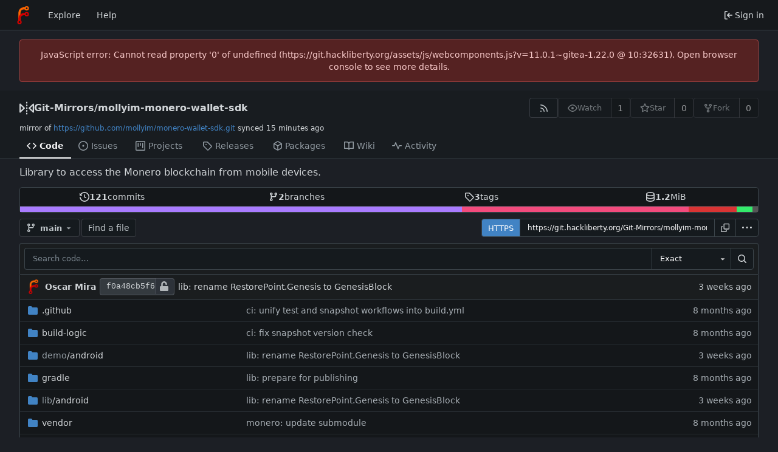

--- FILE ---
content_type: text/css; charset=utf-8
request_url: https://git.hackliberty.org/assets/css/index.css?v=11.0.1~gitea-1.22.0
body_size: 72560
content:
ul[data-v-62ab92f3]{list-style:none;margin:0;padding-left:0}ul li[data-v-62ab92f3]{padding:0 10px}ul li[data-v-62ab92f3]:not(:last-child){border-bottom:1px solid var(--color-secondary)}.repos-search[data-v-62ab92f3]{padding-bottom:0!important}.repos-filter[data-v-62ab92f3]{padding-top:0!important;margin-top:0!important;border-bottom-width:0!important;margin-bottom:2px!important}.repos-filter .item[data-v-62ab92f3]{padding-left:6px!important;padding-right:6px!important}.repo-list-link[data-v-62ab92f3]{min-width:0;display:flex;align-items:center;flex:1;gap:.5rem}.repo-list-link .svg[data-v-62ab92f3]{color:var(--color-text-light-2)}.repo-list-icon[data-v-62ab92f3]{min-width:16px;margin-right:2px}.repo-list-icon.octicon-mirror[data-v-62ab92f3]{width:14px;min-width:14px;margin-left:1px;margin-right:3px}.repo-owner-name-list li.active[data-v-62ab92f3]{background:var(--color-hover)}a[data-v-9574f84c],a[data-v-9574f84c]:hover{text-decoration:none;color:var(--color-text)}.sub-items[data-v-9574f84c]{display:flex;flex-direction:column;gap:1px;margin-left:13px;border-left:1px solid var(--color-secondary)}.sub-items .item-file[data-v-9574f84c]{padding-left:18px}.item-file.selected[data-v-9574f84c]{color:var(--color-text);background:var(--color-active);border-radius:4px}.item-file.viewed[data-v-9574f84c]{color:var(--color-text-light-3)}.item-file[data-v-9574f84c],.item-directory[data-v-9574f84c]{display:flex;align-items:center;gap:.25em;padding:3px 6px}.item-file[data-v-9574f84c]:hover,.item-directory[data-v-9574f84c]:hover{color:var(--color-text);background:var(--color-hover);border-radius:4px;cursor:pointer}.diff-file-tree-items[data-v-3385ef54]{display:flex;flex-direction:column;gap:1px;margin-right:.5rem}.hovered[data-v-19e85a3a]:not(.selection){background-color:var(--color-small-accent)!important}.selection[data-v-19e85a3a]{background-color:var(--color-accent)!important}.info[data-v-19e85a3a]{display:inline-block;padding:7px 14px!important;line-height:1.4;width:100%}#diff-commit-selector-menu[data-v-19e85a3a]{overflow-x:hidden;max-height:450px}#diff-commit-selector-menu .loading-indicator[data-v-19e85a3a]{height:200px;width:350px}#diff-commit-selector-menu .item[data-v-19e85a3a],#diff-commit-selector-menu .info[data-v-19e85a3a]{display:flex!important;flex-direction:row;line-height:1.4;padding:7px 14px!important;border-top:1px solid var(--color-secondary)!important;gap:.25em}#diff-commit-selector-menu .item[data-v-19e85a3a]:focus{color:var(--color-text);background:var(--color-hover)}#diff-commit-selector-menu .commit-list-summary[data-v-19e85a3a]{max-width:min(380px,96vw)}.branch-tag-item.active[data-v-999438a4]{border-color:var(--color-secondary);background:var(--color-menu);border-top-left-radius:var(--border-radius);border-top-right-radius:var(--border-radius)}.branch-tag-divider[data-v-999438a4]{margin-top:-1px!important;border-top:1px solid var(--color-secondary)}.scrolling.menu[data-v-999438a4]{border-top:none!important}.menu .item .rss-icon[data-v-999438a4]{display:none}.menu .item:hover .rss-icon[data-v-999438a4]{display:inline-block}.scrolling.menu .loading-indicator[data-v-999438a4]{height:4em}.ui.dropdown .menu.show[data-v-5f985215]{display:block}.ui.checkbox label[data-v-5f985215]{cursor:pointer}.ui.merge-button[data-v-5f985215]{position:relative}.ui.merge-button .ui.dropdown[data-v-5f985215]{position:static}.ui.merge-button>.ui.dropdown:last-child>.menu[data-v-5f985215]:not(.left){left:0;right:auto}.ui.merge-button .ui.dropdown .menu>.item[data-v-5f985215]{display:flex;align-items:stretch;padding:0!important}.action-text[data-v-5f985215]{padding:.8rem;flex:1}.auto-merge-small[data-v-5f985215]{width:40px;display:flex;align-items:center;justify-content:center;position:relative}.auto-merge-small .auto-merge-tip[data-v-5f985215]{display:none;left:38px;top:-1px;bottom:-1px;position:absolute;align-items:center;color:var(--color-info-text);background-color:var(--color-info-bg);border:1px solid var(--color-info-border);border-left:none;padding-right:1rem}.auto-merge-small[data-v-5f985215]:hover{color:var(--color-info-text);background-color:var(--color-info-bg);border:1px solid var(--color-info-border)}.auto-merge-small:hover .auto-merge-tip[data-v-5f985215]{display:flex}.action-view-body[data-v-1f68018d]{padding-top:12px;padding-bottom:12px;display:flex;gap:12px}.action-view-header[data-v-1f68018d]{margin-top:8px}.action-info-summary[data-v-1f68018d]{display:flex;align-items:center;justify-content:space-between;gap:8px}.action-info-summary-title[data-v-1f68018d]{display:flex;align-items:center;gap:.5em}.action-info-summary-title-text[data-v-1f68018d]{font-size:20px;margin:0;flex:1;overflow-wrap:anywhere}.action-summary[data-v-1f68018d]{display:flex;flex-wrap:wrap;gap:5px;margin-left:28px}@media (max-width: 767.98px){.action-commit-summary[data-v-1f68018d]{margin-left:0;margin-top:8px}}.action-view-left[data-v-1f68018d]{width:30%;max-width:400px;position:sticky;top:12px;max-height:100vh;overflow-y:auto;background:var(--color-body);z-index:2}@media (max-width: 767.98px){.action-view-left[data-v-1f68018d]{position:static}}.job-artifacts-title[data-v-1f68018d]{font-size:18px;margin-top:16px;padding:16px 10px 0 20px;border-top:1px solid var(--color-secondary)}.job-artifacts-item[data-v-1f68018d]{margin:5px 0;padding:6px;display:flex;justify-content:space-between}.job-artifacts-list[data-v-1f68018d]{padding-left:12px;list-style:none}.job-artifacts-icon[data-v-1f68018d]{padding-right:3px}.job-brief-list[data-v-1f68018d]{display:flex;flex-direction:column;gap:8px}.job-brief-item[data-v-1f68018d]{padding:10px;border-radius:var(--border-radius);text-decoration:none;display:flex;flex-wrap:nowrap;justify-content:space-between;align-items:center;color:var(--color-text)}.job-brief-item[data-v-1f68018d]:hover{background-color:var(--color-hover)}.job-brief-item.selected[data-v-1f68018d]{font-weight:var(--font-weight-bold);background-color:var(--color-active)}.job-brief-item[data-v-1f68018d]:first-of-type{margin-top:0}.job-brief-item .job-brief-rerun[data-v-1f68018d]{cursor:pointer;transition:transform .2s}.job-brief-item .job-brief-rerun[data-v-1f68018d]:hover{transform:scale(1.3)}.job-brief-item .job-brief-item-left[data-v-1f68018d]{display:flex;width:100%;min-width:0}.job-brief-item .job-brief-item-left span[data-v-1f68018d]{display:flex;align-items:center}.job-brief-item .job-brief-item-left .job-brief-name[data-v-1f68018d]{display:block;width:70%}.job-brief-item .job-brief-item-right[data-v-1f68018d]{display:flex;align-items:center}.action-view-right[data-v-1f68018d]{flex:1;color:var(--color-console-fg-subtle);max-height:100%;width:70%;display:flex;flex-direction:column;border:1px solid var(--color-console-border);border-radius:var(--border-radius);background:var(--color-console-bg);align-self:flex-start}.action-view-right .ui.button[data-v-1f68018d],.action-view-right .ui.button[data-v-1f68018d]:focus{background:transparent;color:var(--color-console-fg-subtle)}.action-view-right .ui.button[data-v-1f68018d]:hover{background:var(--color-console-hover-bg);color:var(--color-console-fg)}.action-view-right .ui.button[data-v-1f68018d]:active{background:var(--color-console-active-bg);color:var(--color-console-fg)}.action-view-right .ui.dropdown .menu[data-v-1f68018d]{background:var(--color-console-menu-bg);border-color:var(--color-console-menu-border)}.action-view-right .ui.dropdown .menu>.item[data-v-1f68018d]{color:var(--color-console-fg)}.action-view-right .ui.dropdown .menu>.item[data-v-1f68018d]:hover{color:var(--color-console-fg);background:var(--color-console-hover-bg)}.action-view-right .ui.dropdown .menu>.item[data-v-1f68018d]:active{color:var(--color-console-fg);background:var(--color-console-active-bg)}.action-view-right .ui.dropdown .menu>.divider[data-v-1f68018d]{border-top-color:var(--color-console-menu-border)}.action-view-right .ui.pointing.dropdown>.menu[data-v-1f68018d]:not(.hidden):after{background:var(--color-console-menu-bg);box-shadow:-1px -1px 0 0 var(--color-console-menu-border)}.job-info-header[data-v-1f68018d]{display:flex;justify-content:space-between;align-items:center;padding:0 12px;position:sticky;top:0;height:60px;z-index:1;background:var(--color-console-bg);border-radius:3px}.job-info-header[data-v-1f68018d]:has(+.job-step-container){border-radius:var(--border-radius) var(--border-radius) 0 0}.job-info-header .job-info-header-title[data-v-1f68018d]{color:var(--color-console-fg);font-size:16px;margin:0}.job-info-header .job-info-header-detail[data-v-1f68018d]{color:var(--color-console-fg-subtle);font-size:12px}.job-info-header-left[data-v-1f68018d]{flex:1}.job-step-container[data-v-1f68018d]{max-height:100%;border-radius:0 0 var(--border-radius) var(--border-radius);border-top:1px solid var(--color-console-border);z-index:0}.job-step-container .job-step-summary[data-v-1f68018d]{padding:5px 10px;display:flex;align-items:center;border-radius:var(--border-radius)}.job-step-container .job-step-summary.step-expandable[data-v-1f68018d]{cursor:pointer}.job-step-container .job-step-summary.step-expandable[data-v-1f68018d]:hover{color:var(--color-console-fg);background:var(--color-console-hover-bg)}.job-step-container .job-step-summary .step-summary-msg[data-v-1f68018d]{flex:1}.job-step-container .job-step-summary .step-summary-duration[data-v-1f68018d]{margin-left:16px}.job-step-container .job-step-summary.selected[data-v-1f68018d]{color:var(--color-console-fg);background-color:var(--color-console-active-bg);position:sticky;top:60px}@media (max-width: 767.98px){.action-view-body[data-v-1f68018d]{flex-direction:column}.action-view-left[data-v-1f68018d],.action-view-right[data-v-1f68018d]{width:100%}.action-view-left[data-v-1f68018d]{max-width:none}}.job-status-rotate{animation:job-status-rotate-keyframes 1s linear infinite}@keyframes job-status-rotate-keyframes{to{transform:rotate(-360deg)}}.job-step-section{margin:10px}.job-step-section .job-step-logs{font-family:var(--fonts-monospace);margin:8px 0;font-size:12px}.job-step-section .job-step-logs .job-log-line{display:flex}.job-log-line:hover,.job-log-line:target{background-color:var(--color-console-hover-bg)}.job-log-line:target{scroll-margin-top:95px}.job-log-line .line-num,.log-time-seconds{width:48px;color:var(--color-text-light-3);text-align:right;user-select:none}.job-log-line:target>.line-num{color:var(--color-primary);text-decoration:underline}.log-time-seconds{padding-right:2px}.job-log-line .log-time,.log-time-stamp{color:var(--color-text-light-3);margin-left:10px;white-space:nowrap}.job-step-section .job-step-logs .job-log-line .log-msg{flex:1;word-break:break-all;white-space:break-spaces;margin-left:10px;overflow-wrap:anywhere}.full.height>.action-view-right{width:100%;height:100%;padding:0;border-radius:0}.full.height>.action-view-right>.job-info-header{border-radius:0}.full.height>.action-view-right>.job-step-container{height:calc(100% - 60px);border-radius:0}.job-log-list.hidden{display:none}.CodeMirror{font-family:monospace;height:300px;color:#000;direction:ltr}.CodeMirror-lines{padding:4px 0}.CodeMirror pre.CodeMirror-line,.CodeMirror pre.CodeMirror-line-like{padding:0 4px}.CodeMirror-gutter-filler,.CodeMirror-scrollbar-filler{background-color:#fff}.CodeMirror-gutters{border-right:1px solid #ddd;background-color:#f7f7f7;white-space:nowrap}.CodeMirror-linenumber{padding:0 3px 0 5px;min-width:20px;text-align:right;color:#999;white-space:nowrap}.CodeMirror-guttermarker{color:#000}.CodeMirror-guttermarker-subtle{color:#999}.CodeMirror-cursor{border-left:1px solid #000;border-right:none;width:0}.CodeMirror div.CodeMirror-secondarycursor{border-left:1px solid silver}.cm-fat-cursor .CodeMirror-cursor{width:auto;border:0!important;background:#7e7}.cm-fat-cursor div.CodeMirror-cursors{z-index:1}.cm-fat-cursor .CodeMirror-line::selection,.cm-fat-cursor .CodeMirror-line>span::selection,.cm-fat-cursor .CodeMirror-line>span>span::selection{background:0 0}.cm-fat-cursor .CodeMirror-line::-moz-selection,.cm-fat-cursor .CodeMirror-line>span::-moz-selection,.cm-fat-cursor .CodeMirror-line>span>span::-moz-selection{background:0 0}.cm-fat-cursor{caret-color:transparent}@-moz-keyframes blink{50%{background-color:transparent}}@-webkit-keyframes blink{50%{background-color:transparent}}@keyframes blink{50%{background-color:transparent}}.cm-tab{display:inline-block;text-decoration:inherit}.CodeMirror-rulers{position:absolute;inset:-50px 0 0;overflow:hidden}.CodeMirror-ruler{border-left:1px solid #ccc;top:0;bottom:0;position:absolute}.cm-s-default .cm-header{color:#00f}.cm-s-default .cm-quote{color:#090}.cm-negative{color:#d44}.cm-positive{color:#292}.cm-header,.cm-strong{font-weight:700}.cm-em{font-style:italic}.cm-link{text-decoration:underline}.cm-strikethrough{text-decoration:line-through}.cm-s-default .cm-keyword{color:#708}.cm-s-default .cm-atom{color:#219}.cm-s-default .cm-number{color:#164}.cm-s-default .cm-def{color:#00f}.cm-s-default .cm-variable-2{color:#05a}.cm-s-default .cm-type,.cm-s-default .cm-variable-3{color:#085}.cm-s-default .cm-comment{color:#a50}.cm-s-default .cm-string{color:#a11}.cm-s-default .cm-string-2{color:#f50}.cm-s-default .cm-meta,.cm-s-default .cm-qualifier{color:#555}.cm-s-default .cm-builtin{color:#30a}.cm-s-default .cm-bracket{color:#997}.cm-s-default .cm-tag{color:#170}.cm-s-default .cm-attribute{color:#00c}.cm-s-default .cm-hr{color:#999}.cm-s-default .cm-link{color:#00c}.cm-s-default .cm-error,.cm-invalidchar{color:red}.CodeMirror-composing{border-bottom:2px solid}div.CodeMirror span.CodeMirror-matchingbracket{color:#0b0}div.CodeMirror span.CodeMirror-nonmatchingbracket{color:#a22}.CodeMirror-matchingtag{background:#ff96004d}.CodeMirror-activeline-background{background:#e8f2ff}.CodeMirror{position:relative;overflow:hidden;background:#fff}.CodeMirror-scroll{overflow:scroll!important;margin-bottom:-50px;margin-right:-50px;padding-bottom:50px;height:100%;outline:0;position:relative;z-index:0}.CodeMirror-sizer{position:relative;border-right:50px solid transparent}.CodeMirror-gutter-filler,.CodeMirror-hscrollbar,.CodeMirror-scrollbar-filler,.CodeMirror-vscrollbar{position:absolute;z-index:6;display:none;outline:0}.CodeMirror-vscrollbar{right:0;top:0;overflow-x:hidden;overflow-y:scroll}.CodeMirror-hscrollbar{bottom:0;left:0;overflow-y:hidden;overflow-x:scroll}.CodeMirror-scrollbar-filler{right:0;bottom:0}.CodeMirror-gutter-filler{left:0;bottom:0}.CodeMirror-gutters{position:absolute;left:0;top:0;min-height:100%;z-index:3}.CodeMirror-gutter{white-space:normal;height:100%;display:inline-block;vertical-align:top;margin-bottom:-50px}.CodeMirror-gutter-wrapper{position:absolute;z-index:4;background:0 0!important;border:none!important}.CodeMirror-gutter-background{position:absolute;top:0;bottom:0;z-index:4}.CodeMirror-gutter-elt{position:absolute;cursor:default;z-index:4}.CodeMirror-gutter-wrapper ::selection{background-color:transparent}.CodeMirror-gutter-wrapper ::-moz-selection{background-color:transparent}.CodeMirror-lines{cursor:text;min-height:1px}.CodeMirror pre.CodeMirror-line,.CodeMirror pre.CodeMirror-line-like{-moz-border-radius:0;-webkit-border-radius:0;border-radius:0;border-width:0;background:0 0;font-family:inherit;font-size:inherit;margin:0;white-space:pre;word-wrap:normal;line-height:inherit;color:inherit;z-index:2;position:relative;overflow:visible;-webkit-tap-highlight-color:transparent;-webkit-font-variant-ligatures:contextual;font-variant-ligatures:contextual}.CodeMirror-wrap pre.CodeMirror-line,.CodeMirror-wrap pre.CodeMirror-line-like{word-wrap:break-word;white-space:pre-wrap;word-break:normal}.CodeMirror-linebackground{position:absolute;inset:0;z-index:0}.CodeMirror-linewidget{position:relative;z-index:2;padding:.1px}.CodeMirror-code{outline:0}.CodeMirror-gutter,.CodeMirror-gutters,.CodeMirror-linenumber,.CodeMirror-scroll,.CodeMirror-sizer{-moz-box-sizing:content-box;box-sizing:content-box}.CodeMirror-measure{position:absolute;width:100%;height:0;overflow:hidden;visibility:hidden}.CodeMirror-cursor{position:absolute;pointer-events:none}.CodeMirror-measure pre{position:static}div.CodeMirror-cursors{visibility:hidden;position:relative;z-index:3}div.CodeMirror-dragcursors,.CodeMirror-focused div.CodeMirror-cursors{visibility:visible}.CodeMirror-selected{background:#d9d9d9}.CodeMirror-focused .CodeMirror-selected{background:#d7d4f0}.CodeMirror-crosshair{cursor:crosshair}.CodeMirror-line::selection,.CodeMirror-line>span::selection,.CodeMirror-line>span>span::selection{background:#d7d4f0}.CodeMirror-line::-moz-selection,.CodeMirror-line>span::-moz-selection,.CodeMirror-line>span>span::-moz-selection{background:#d7d4f0}.cm-searching{background-color:#ffa;background-color:#ff06}.cm-force-border{padding-right:.1px}@media print{.CodeMirror div.CodeMirror-cursors{visibility:hidden}}.cm-tab-wrap-hack:after{content:""}span.CodeMirror-selectedtext{background:0 0}.EasyMDEContainer{display:block}.CodeMirror-rtl pre{direction:rtl}.EasyMDEContainer.sided--no-fullscreen{display:flex;flex-direction:row;flex-wrap:wrap}.EasyMDEContainer .CodeMirror{box-sizing:border-box;height:auto;border:1px solid #ced4da;border-bottom-left-radius:4px;border-bottom-right-radius:4px;padding:10px;font:inherit;z-index:0;word-wrap:break-word}.EasyMDEContainer .CodeMirror-scroll{cursor:text}.EasyMDEContainer .CodeMirror-fullscreen{background:#fff;position:fixed!important;inset:50px 0 0;height:auto;z-index:8;border-right:none!important;border-bottom-right-radius:0!important}.EasyMDEContainer .CodeMirror-sided{width:50%!important}.EasyMDEContainer.sided--no-fullscreen .CodeMirror-sided{border-right:none!important;border-bottom-right-radius:0;position:relative;flex:1 1 auto}.EasyMDEContainer .CodeMirror-placeholder{opacity:.5}.EasyMDEContainer .CodeMirror-focused .CodeMirror-selected{background:#d9d9d9}.editor-toolbar{position:relative;-webkit-user-select:none;-moz-user-select:none;-ms-user-select:none;-o-user-select:none;user-select:none;padding:9px 10px;border-top:1px solid #ced4da;border-left:1px solid #ced4da;border-right:1px solid #ced4da;border-top-left-radius:4px;border-top-right-radius:4px}.editor-toolbar.fullscreen{width:100%;height:50px;padding-top:10px;padding-bottom:10px;box-sizing:border-box;background:#fff;border:0;position:fixed;top:0;left:0;opacity:1;z-index:9}.editor-toolbar.fullscreen:before{width:20px;height:50px;background:-moz-linear-gradient(left,#fff 0,rgba(255,255,255,0) 100%);background:-webkit-gradient(linear,left top,right top,color-stop(0,#fff),color-stop(100%,rgba(255,255,255,0)));background:-webkit-linear-gradient(left,#fff 0,rgba(255,255,255,0) 100%);background:-o-linear-gradient(left,#fff 0,rgba(255,255,255,0) 100%);background:-ms-linear-gradient(left,#fff 0,rgba(255,255,255,0) 100%);background:linear-gradient(to right,#fff 0,#fff0);position:fixed;top:0;left:0;margin:0;padding:0}.editor-toolbar.fullscreen:after{width:20px;height:50px;background:-moz-linear-gradient(left,rgba(255,255,255,0) 0,#fff 100%);background:-webkit-gradient(linear,left top,right top,color-stop(0,rgba(255,255,255,0)),color-stop(100%,#fff));background:-webkit-linear-gradient(left,rgba(255,255,255,0) 0,#fff 100%);background:-o-linear-gradient(left,rgba(255,255,255,0) 0,#fff 100%);background:-ms-linear-gradient(left,rgba(255,255,255,0) 0,#fff 100%);background:linear-gradient(to right,#fff0 0,#fff);position:fixed;top:0;right:0;margin:0;padding:0}.EasyMDEContainer.sided--no-fullscreen .editor-toolbar{width:100%}.editor-toolbar .easymde-dropdown,.editor-toolbar button{background:0 0;display:inline-block;text-align:center;text-decoration:none!important;height:30px;margin:0;padding:0;border:1px solid transparent;border-radius:3px;cursor:pointer}.editor-toolbar button{font-weight:700;min-width:30px;padding:0 6px;white-space:nowrap}.editor-toolbar button.active,.editor-toolbar button:hover{background:#fcfcfc;border-color:#95a5a6}.editor-toolbar i.separator{display:inline-block;width:0;border-left:1px solid #d9d9d9;border-right:1px solid #fff;color:transparent;text-indent:-10px;margin:0 6px}.editor-toolbar button:after{font-family:Arial,Helvetica Neue,Helvetica,sans-serif;font-size:65%;vertical-align:text-bottom;position:relative;top:2px}.editor-toolbar button.heading-1:after{content:"1"}.editor-toolbar button.heading-2:after{content:"2"}.editor-toolbar button.heading-3:after{content:"3"}.editor-toolbar button.heading-bigger:after{content:"\25b2"}.editor-toolbar button.heading-smaller:after{content:"\25bc"}.editor-toolbar.disabled-for-preview button:not(.no-disable){opacity:.6;pointer-events:none}@media only screen and (max-width:700px){.editor-toolbar i.no-mobile{display:none}}.editor-statusbar{padding:8px 10px;font-size:12px;color:#959694;text-align:right}.EasyMDEContainer.sided--no-fullscreen .editor-statusbar{width:100%}.editor-statusbar span{display:inline-block;min-width:4em;margin-left:1em}.editor-statusbar .lines:before{content:"lines: "}.editor-statusbar .words:before{content:"words: "}.editor-statusbar .characters:before{content:"characters: "}.editor-preview-full{position:absolute;width:100%;height:100%;top:0;left:0;z-index:7;overflow:auto;display:none;box-sizing:border-box}.editor-preview-side{position:fixed;bottom:0;width:50%;top:50px;right:0;z-index:9;overflow:auto;display:none;box-sizing:border-box;border:1px solid #ddd;word-wrap:break-word}.editor-preview-active-side{display:block}.EasyMDEContainer.sided--no-fullscreen .editor-preview-active-side{flex:1 1 auto;height:auto;position:static}.editor-preview-active{display:block}.editor-preview{padding:10px;background:#fafafa}.editor-preview>p{margin-top:0}.editor-preview pre{background:#eee;margin-bottom:10px}.editor-preview table td,.editor-preview table th{border:1px solid #ddd;padding:5px}.cm-s-easymde .cm-tag{color:#63a35c}.cm-s-easymde .cm-attribute{color:#795da3}.cm-s-easymde .cm-string{color:#183691}.cm-s-easymde .cm-header-1{font-size:calc(1.375rem + 1.5vw)}.cm-s-easymde .cm-header-2{font-size:calc(1.325rem + .9vw)}.cm-s-easymde .cm-header-3{font-size:calc(1.3rem + .6vw)}.cm-s-easymde .cm-header-4{font-size:calc(1.275rem + .3vw)}.cm-s-easymde .cm-header-5{font-size:1.25rem}.cm-s-easymde .cm-header-6{font-size:1rem}.cm-s-easymde .cm-header-1,.cm-s-easymde .cm-header-2,.cm-s-easymde .cm-header-3,.cm-s-easymde .cm-header-4,.cm-s-easymde .cm-header-5,.cm-s-easymde .cm-header-6{margin-bottom:.5rem;line-height:1.2}.cm-s-easymde .cm-comment{background:#0000000d;border-radius:2px}.cm-s-easymde .cm-link{color:#7f8c8d}.cm-s-easymde .cm-url{color:#aab2b3}.cm-s-easymde .cm-quote{color:#7f8c8d;font-style:italic}.editor-toolbar .easymde-dropdown{position:relative;background:linear-gradient(to bottom right,#fff 0 84%,#333 50% 100%);border-radius:0;border:1px solid #fff}.editor-toolbar .easymde-dropdown:hover{background:linear-gradient(to bottom right,#fff 0 84%,#333 50% 100%)}.easymde-dropdown-content{display:block;visibility:hidden;position:absolute;background-color:#f9f9f9;box-shadow:0 8px 16px #0003;padding:8px;z-index:2;top:30px}.easymde-dropdown:active .easymde-dropdown-content,.easymde-dropdown:focus .easymde-dropdown-content,.easymde-dropdown:focus-within .easymde-dropdown-content{visibility:visible}.easymde-dropdown-content button{display:block}span[data-img-src]:after{content:"";background-image:var(--bg-image);display:block;max-height:100%;max-width:100%;background-size:contain;height:0;padding-top:var(--height);width:var(--width);background-repeat:no-repeat}.CodeMirror .cm-spell-error:not(.cm-url):not(.cm-comment):not(.cm-tag):not(.cm-word){background:#ff000026}.ui.button{cursor:pointer;display:inline-block;min-height:1em;outline:none;border:none;vertical-align:baseline;background:#e0e1e2 none;color:#0009;font-family:var(--fonts-regular);margin:0 .25em 0 0;padding:.78571429em 1.5em;text-transform:none;text-shadow:none;font-weight:500;line-height:1em;font-style:normal;text-align:center;text-decoration:none;border-radius:.28571429rem;box-shadow:0 0 0 1px transparent inset,0 0 #22242626 inset;-webkit-user-select:none;-moz-user-select:none;user-select:none;transition:opacity .1s ease,background-color .1s ease,color .1s ease,box-shadow .1s ease,background .1s ease;will-change:auto;-webkit-tap-highlight-color:transparent}.ui.button:hover{background-color:#cacbcd;background-image:none;box-shadow:0 0 0 1px transparent inset,0 0 #22242626 inset;color:#000c}.ui.button:hover .icon{opacity:.85}.ui.button:focus{background-color:#cacbcd;color:#000c;background-image:none;box-shadow:""}.ui.button:focus .icon{opacity:.85}.ui.button:active,.ui.active.button:active{background-color:#babbbc;background-image:"";color:#000000e6;box-shadow:0 0 0 1px transparent inset,none}.ui.active.button{background-color:#c0c1c2;background-image:none;box-shadow:0 0 0 1px transparent inset;color:#000000f2}.ui.active.button:hover{background-color:#c0c1c2;background-image:none;color:#000000f2}.ui.active.button:active{background-color:#c0c1c2;background-image:none}.ui.loading.loading.loading.loading.loading.loading.button{position:relative;cursor:default;text-shadow:none!important;color:transparent;opacity:1;pointer-events:auto;transition:all 0s linear,opacity .1s ease}.ui.loading.button:before{position:absolute;content:"";top:50%;left:50%;margin:-.64285714em 0 0 -.64285714em;width:1.28571429em;height:1.28571429em;border-radius:500rem;border:.2em solid rgba(0,0,0,.15)}.ui.loading.button:after{position:absolute;content:"";top:50%;left:50%;margin:-.64285714em 0 0 -.64285714em;width:1.28571429em;height:1.28571429em;border-radius:500rem;animation:loader .6s infinite linear;border:.2em solid currentColor;color:#fff;box-shadow:0 0 0 1px transparent}.ui.labeled.icon.loading.button .icon{background-color:transparent;box-shadow:none}.ui.basic.loading.button:not(.inverted):before{border-color:#0000001a}.ui.basic.loading.button:not(.inverted):after{border-color:#767676}.ui.buttons .disabled.button:not(.basic),.ui.disabled.button,.ui.button:disabled,.ui.disabled.button:hover,.ui.disabled.active.button{cursor:default;opacity:var(--opacity-disabled)!important;background-image:none;box-shadow:none;pointer-events:none!important}.ui.basic.buttons .ui.disabled.button{border-color:#22242680}.ui.labeled.button:not(.icon){display:inline-flex;flex-direction:row;background:none;padding:0!important;border:none;box-shadow:none}.ui.labeled.button>.button{margin:0}.ui.labeled.button>.label{display:flex;align-items:center;margin:0 0 0 -1px!important;font-size:1em;padding:"";border-color:#22242626}.ui.labeled.button>.tag.label:before{width:1.85em;height:1.85em}.ui.labeled.button:not([class*="left labeled"])>.button{border-top-right-radius:0;border-bottom-right-radius:0}.ui.labeled.button:not([class*="left labeled"])>.label{border-top-left-radius:0;border-bottom-left-radius:0}.ui[class*="left labeled"].button>.button{border-top-left-radius:0;border-bottom-left-radius:0}.ui[class*="left labeled"].button>.label{border-top-right-radius:0;border-bottom-right-radius:0}.ui.button>.icon:not(.button){height:auto;opacity:.8;transition:opacity .1s ease;color:""}.ui.button:not(.icon)>.icon:not(.button):not(.dropdown),.ui.button:not(.icon)>.icons:not(.button):not(.dropdown){margin:0 .42857143em 0 -.21428571em;vertical-align:baseline}.ui.button:not(.icon)>.icons:not(.button):not(.dropdown)>.icon{vertical-align:baseline}.ui.button:not(.icon)>.right.icon:not(.button):not(.dropdown){margin:0 -.21428571em 0 .42857143em}.ui[class*="left floated"].buttons,.ui[class*="left floated"].button{float:left;margin-left:0;margin-right:.25em}.ui[class*="right floated"].buttons,.ui[class*="right floated"].button{float:right;margin-right:0;margin-left:.25em}.ui.compact.buttons .button,.ui.compact.button{padding:.58928571em 1.125em}.ui.compact.icon.buttons .button,.ui.compact.icon.button{padding:.58928571em}.ui.compact.labeled.icon.buttons .button,.ui.compact.labeled.icon.button{padding:.58928571em 3.69642857em}.ui.compact.labeled.icon.buttons .button>.icon,.ui.compact.labeled.icon.button>.icon{padding:.58928571em 0}.ui.buttons .button,.ui.buttons .or,.ui.button{font-size:1rem}.ui.mini.buttons .dropdown,.ui.mini.buttons .dropdown .menu>.item,.ui.mini.buttons .button,.ui.mini.buttons .or,.ui.ui.ui.ui.mini.button{font-size:.78571429rem}.ui.tiny.buttons .dropdown,.ui.tiny.buttons .dropdown .menu>.item,.ui.tiny.buttons .button,.ui.tiny.buttons .or,.ui.ui.ui.ui.tiny.button{font-size:.85714286rem}.ui.small.buttons .dropdown,.ui.small.buttons .dropdown .menu>.item,.ui.small.buttons .button,.ui.small.buttons .or,.ui.ui.ui.ui.small.button{font-size:.92857143rem}.ui.large.buttons .dropdown,.ui.large.buttons .dropdown .menu>.item,.ui.large.buttons .button,.ui.large.buttons .or,.ui.ui.ui.ui.large.button{font-size:1.14285714rem}.ui.big.buttons .dropdown,.ui.big.buttons .dropdown .menu>.item,.ui.big.buttons .button,.ui.big.buttons .or,.ui.ui.ui.ui.big.button{font-size:1.28571429rem}.ui.huge.buttons .dropdown,.ui.huge.buttons .dropdown .menu>.item,.ui.huge.buttons .button,.ui.huge.buttons .or,.ui.ui.ui.ui.huge.button{font-size:1.42857143rem}.ui.massive.buttons .dropdown,.ui.massive.buttons .dropdown .menu>.item,.ui.massive.buttons .button,.ui.massive.buttons .or,.ui.ui.ui.ui.massive.button{font-size:1.71428571rem}.ui.icon.buttons .button,.ui.icon.button:not(.animated):not(.compact){padding:.78571429em}.ui.animated.icon.button>.content>.icon,.ui.icon.buttons .button>.icon,.ui.icon.button>.icon{opacity:.9;margin:0!important;vertical-align:top}.ui.animated.button>.content>.icon{vertical-align:top}.ui.basic.buttons .button,.ui.basic.button{background:transparent none;color:#0009;font-weight:400;border-radius:.28571429rem;text-transform:none;text-shadow:none!important;box-shadow:0 0 0 1px #22242626 inset}.ui.basic.buttons{box-shadow:none;border:1px solid rgba(34,36,38,.15);border-radius:.28571429rem}.ui.basic.buttons .button{border-radius:0}.ui.basic.buttons .button:hover,.ui.basic.button:hover{background:#fff;color:#000c;box-shadow:0 0 0 1px #22242659 inset,0 0 #22242626 inset}.ui.basic.buttons .button:focus,.ui.basic.button:focus{background:#fff;color:#000c;box-shadow:0 0 0 1px #22242659 inset,0 0 #22242626 inset}.ui.basic.buttons .button:active,.ui.basic.button:active{background:#f8f8f8;color:#000000e6;box-shadow:0 0 0 1px #00000026 inset,0 1px 4px #22242626 inset}.ui.basic.buttons .active.button,.ui.basic.active.button{background:#0000000d;box-shadow:"";color:#000000f2}.ui.basic.buttons .active.button:hover,.ui.basic.active.button:hover{background-color:#0000000d}.ui.basic.buttons .button:hover{box-shadow:0 0 0 1px #22242659 inset,0 0 0 0 #22242626 inset inset}.ui.basic.buttons .button:active{box-shadow:0 0 0 1px #00000026 inset,0 1px 4px 0 #22242626 inset inset}.ui.basic.buttons .active.button{box-shadow:""}.ui.basic.buttons .button{border-left:1px solid rgba(34,36,38,.15);box-shadow:none}.ui.basic.vertical.buttons .button{border-left:none;border-left-width:0;border-top:1px solid rgba(34,36,38,.15)}.ui.basic.vertical.buttons .button:first-child{border-top-width:0}.ui.labeled.icon.buttons .button,.ui.labeled.icon.button{position:relative;padding-left:4.07142857em!important;padding-right:1.5em!important}.ui.labeled.icon.buttons>.button>.icon,.ui.labeled.icon.button>.icon{position:absolute;top:0;left:0;height:100%;line-height:1;border-radius:0;border-top-left-radius:inherit;border-bottom-left-radius:inherit;text-align:center;animation:none;padding:.78571429em 0;margin:0;width:2.57142857em;background-color:#0000000d;color:"";box-shadow:-1px 0 0 0 transparent inset}.ui[class*="right labeled"].icon.button{padding-right:4.07142857em!important;padding-left:1.5em!important}.ui[class*="right labeled"].icon.button>.icon{left:auto;right:0;border-radius:0;border-top-right-radius:inherit;border-bottom-right-radius:inherit;box-shadow:1px 0 0 0 transparent inset}.ui.labeled.icon.buttons>.button>.icon:before,.ui.labeled.icon.button>.icon:before,.ui.labeled.icon.buttons>.button>.icon:after,.ui.labeled.icon.button>.icon:after{display:block;position:relative;width:100%;top:0;text-align:center}.ui.labeled.icon.buttons .button>.icon{border-radius:0}.ui.labeled.icon.buttons .button:first-child>.icon{border-top-left-radius:.28571429rem;border-bottom-left-radius:.28571429rem}.ui.labeled.icon.buttons .button:last-child>.icon{border-top-right-radius:.28571429rem;border-bottom-right-radius:.28571429rem}.ui.vertical.labeled.icon.buttons .button:first-child>.icon{border-radius:0;border-top-left-radius:.28571429rem}.ui.vertical.labeled.icon.buttons .button:last-child>.icon{border-radius:0;border-bottom-left-radius:.28571429rem}.ui.labeled.icon.button>.loading.icon:before{animation:loader 2s linear infinite}.ui.toggle.buttons .active.button,.ui.buttons .button.toggle.active,.ui.button.toggle.active{background-color:#21ba45;box-shadow:none;text-shadow:none;color:#fff}.ui.button.toggle.active:hover{background-color:#16ab39;text-shadow:none;color:#fff}.ui.circular.button{border-radius:10em}.ui.circular.button>.icon{width:1em;vertical-align:baseline}.ui.buttons .or{position:relative;width:.3em;height:2.57142857em;z-index:3}.ui.buttons .or:before{position:absolute;text-align:center;border-radius:500rem;content:"or";top:50%;left:50%;background-color:#fff;text-shadow:none;margin-top:-.89285714em;margin-left:-.89285714em;width:1.78571429em;height:1.78571429em;line-height:1.78571429em;color:#0006;font-style:normal;font-weight:500;box-shadow:0 0 0 1px transparent inset}.ui.buttons .or[data-text]:before{content:attr(data-text)}.ui.fluid.buttons .or{width:0!important}.ui.fluid.buttons .or:after{display:none}.ui.fluid.buttons,.ui.fluid.button{width:100%}.ui.fluid.button{display:block}.ui.two.buttons{width:100%}.ui.two.buttons>.button{width:50%}.ui.three.buttons{width:100%}.ui.three.buttons>.button{width:33.333%}.ui.four.buttons{width:100%}.ui.four.buttons>.button{width:25%}.ui.five.buttons{width:100%}.ui.five.buttons>.button{width:20%}.ui.six.buttons{width:100%}.ui.six.buttons>.button{width:16.666%}.ui.seven.buttons{width:100%}.ui.seven.buttons>.button{width:14.285%}.ui.eight.buttons{width:100%}.ui.eight.buttons>.button{width:12.5%}.ui.nine.buttons{width:100%}.ui.nine.buttons>.button{width:11.11%}.ui.ten.buttons{width:100%}.ui.ten.buttons>.button{width:10%}.ui.eleven.buttons{width:100%}.ui.eleven.buttons>.button{width:9.09%}.ui.twelve.buttons{width:100%}.ui.twelve.buttons>.button{width:8.3333%}.ui.fluid.vertical.buttons,.ui.fluid.vertical.buttons>.button{display:flex;width:auto;justify-content:center}.ui.two.vertical.buttons>.button{height:50%}.ui.three.vertical.buttons>.button{height:33.333%}.ui.four.vertical.buttons>.button{height:25%}.ui.five.vertical.buttons>.button{height:20%}.ui.six.vertical.buttons>.button{height:16.666%}.ui.seven.vertical.buttons>.button{height:14.285%}.ui.eight.vertical.buttons>.button{height:12.5%}.ui.nine.vertical.buttons>.button{height:11.11%}.ui.ten.vertical.buttons>.button{height:10%}.ui.eleven.vertical.buttons>.button{height:9.09%}.ui.twelve.vertical.buttons>.button{height:8.3333%}.ui.primary.buttons .button,.ui.primary.button{background-color:#2185d0;color:#fff;text-shadow:none;background-image:none}.ui.primary.button{box-shadow:0 0 #22242626 inset}.ui.primary.buttons .button:hover,.ui.primary.button:hover{background-color:#1678c2;color:#fff;text-shadow:none}.ui.primary.buttons .button:focus,.ui.primary.button:focus{background-color:#0d71bb;color:#fff;text-shadow:none}.ui.primary.buttons .button:active,.ui.primary.button:active{background-color:#1a69a4;color:#fff;text-shadow:none}.ui.primary.buttons .active.button,.ui.primary.buttons .active.button:active,.ui.primary.active.button,.ui.primary.button .active.button:active{background-color:#1279c6;color:#fff;text-shadow:none}.ui.basic.primary.buttons .button,.ui.basic.primary.button{background:transparent;box-shadow:0 0 0 1px #2185d0 inset;color:#2185d0}.ui.basic.primary.buttons .button:hover,.ui.basic.primary.button:hover{background:transparent;box-shadow:0 0 0 1px #1678c2 inset;color:#1678c2}.ui.basic.primary.buttons .button:focus,.ui.basic.primary.button:focus{background:transparent;box-shadow:0 0 0 1px #0d71bb inset;color:#1678c2}.ui.basic.primary.buttons .active.button,.ui.basic.primary.active.button{background:transparent;box-shadow:0 0 0 1px #1279c6 inset;color:#1a69a4}.ui.basic.primary.buttons .button:active,.ui.basic.primary.button:active{box-shadow:0 0 0 1px #1a69a4 inset;color:#1a69a4}.ui.buttons:not(.vertical)>.basic.primary.button:not(:first-child){margin-left:-1px}.ui.secondary.buttons .button,.ui.secondary.button{background-color:#1b1c1d;color:#fff;text-shadow:none;background-image:none}.ui.secondary.button{box-shadow:0 0 #22242626 inset}.ui.secondary.buttons .button:hover,.ui.secondary.button:hover{background-color:#27292a;color:#fff;text-shadow:none}.ui.secondary.buttons .button:focus,.ui.secondary.button:focus{background-color:#2e3032;color:#fff;text-shadow:none}.ui.secondary.buttons .button:active,.ui.secondary.button:active{background-color:#343637;color:#fff;text-shadow:none}.ui.secondary.buttons .active.button,.ui.secondary.buttons .active.button:active,.ui.secondary.active.button,.ui.secondary.button .active.button:active{background-color:#27292a;color:#fff;text-shadow:none}.ui.basic.secondary.buttons .button,.ui.basic.secondary.button{background:transparent;box-shadow:0 0 0 1px #1b1c1d inset;color:#1b1c1d}.ui.basic.secondary.buttons .button:hover,.ui.basic.secondary.button:hover{background:transparent;box-shadow:0 0 0 1px #27292a inset;color:#27292a}.ui.basic.secondary.buttons .button:focus,.ui.basic.secondary.button:focus{background:transparent;box-shadow:0 0 0 1px #2e3032 inset;color:#27292a}.ui.basic.secondary.buttons .active.button,.ui.basic.secondary.active.button{background:transparent;box-shadow:0 0 0 1px #27292a inset;color:#343637}.ui.basic.secondary.buttons .button:active,.ui.basic.secondary.button:active{box-shadow:0 0 0 1px #343637 inset;color:#343637}.ui.buttons:not(.vertical)>.basic.secondary.button:not(:first-child){margin-left:-1px}.ui.red.buttons .button,.ui.red.button{background-color:#db2828;color:#fff;text-shadow:none;background-image:none}.ui.red.button{box-shadow:0 0 #22242626 inset}.ui.red.buttons .button:hover,.ui.red.button:hover{background-color:#d01919;color:#fff;text-shadow:none}.ui.red.buttons .button:focus,.ui.red.button:focus{background-color:#ca1010;color:#fff;text-shadow:none}.ui.red.buttons .button:active,.ui.red.button:active{background-color:#b21e1e;color:#fff;text-shadow:none}.ui.red.buttons .active.button,.ui.red.buttons .active.button:active,.ui.red.active.button,.ui.red.button .active.button:active{background-color:#d41515;color:#fff;text-shadow:none}.ui.basic.red.buttons .button,.ui.basic.red.button{background:transparent;box-shadow:0 0 0 1px #db2828 inset;color:#db2828}.ui.basic.red.buttons .button:hover,.ui.basic.red.button:hover{background:transparent;box-shadow:0 0 0 1px #d01919 inset;color:#d01919}.ui.basic.red.buttons .button:focus,.ui.basic.red.button:focus{background:transparent;box-shadow:0 0 0 1px #ca1010 inset;color:#d01919}.ui.basic.red.buttons .active.button,.ui.basic.red.active.button{background:transparent;box-shadow:0 0 0 1px #d41515 inset;color:#b21e1e}.ui.basic.red.buttons .button:active,.ui.basic.red.button:active{box-shadow:0 0 0 1px #b21e1e inset;color:#b21e1e}.ui.buttons:not(.vertical)>.basic.red.button:not(:first-child){margin-left:-1px}.ui.orange.buttons .button,.ui.orange.button{background-color:#f2711c;color:#fff;text-shadow:none;background-image:none}.ui.orange.button{box-shadow:0 0 #22242626 inset}.ui.orange.buttons .button:hover,.ui.orange.button:hover{background-color:#f26202;color:#fff;text-shadow:none}.ui.orange.buttons .button:focus,.ui.orange.button:focus{background-color:#e55b00;color:#fff;text-shadow:none}.ui.orange.buttons .button:active,.ui.orange.button:active{background-color:#cf590c;color:#fff;text-shadow:none}.ui.orange.buttons .active.button,.ui.orange.buttons .active.button:active,.ui.orange.active.button,.ui.orange.button .active.button:active{background-color:#f56100;color:#fff;text-shadow:none}.ui.basic.orange.buttons .button,.ui.basic.orange.button{background:transparent;box-shadow:0 0 0 1px #f2711c inset;color:#f2711c}.ui.basic.orange.buttons .button:hover,.ui.basic.orange.button:hover{background:transparent;box-shadow:0 0 0 1px #f26202 inset;color:#f26202}.ui.basic.orange.buttons .button:focus,.ui.basic.orange.button:focus{background:transparent;box-shadow:0 0 0 1px #e55b00 inset;color:#f26202}.ui.basic.orange.buttons .active.button,.ui.basic.orange.active.button{background:transparent;box-shadow:0 0 0 1px #f56100 inset;color:#cf590c}.ui.basic.orange.buttons .button:active,.ui.basic.orange.button:active{box-shadow:0 0 0 1px #cf590c inset;color:#cf590c}.ui.buttons:not(.vertical)>.basic.orange.button:not(:first-child){margin-left:-1px}.ui.yellow.buttons .button,.ui.yellow.button{background-color:#fbbd08;color:#fff;text-shadow:none;background-image:none}.ui.yellow.button{box-shadow:0 0 #22242626 inset}.ui.yellow.buttons .button:hover,.ui.yellow.button:hover{background-color:#eaae00;color:#fff;text-shadow:none}.ui.yellow.buttons .button:focus,.ui.yellow.button:focus{background-color:#daa300;color:#fff;text-shadow:none}.ui.yellow.buttons .button:active,.ui.yellow.button:active{background-color:#cd9903;color:#fff;text-shadow:none}.ui.yellow.buttons .active.button,.ui.yellow.buttons .active.button:active,.ui.yellow.active.button,.ui.yellow.button .active.button:active{background-color:#eaae00;color:#fff;text-shadow:none}.ui.basic.yellow.buttons .button,.ui.basic.yellow.button{background:transparent;box-shadow:0 0 0 1px #fbbd08 inset;color:#fbbd08}.ui.basic.yellow.buttons .button:hover,.ui.basic.yellow.button:hover{background:transparent;box-shadow:0 0 0 1px #eaae00 inset;color:#eaae00}.ui.basic.yellow.buttons .button:focus,.ui.basic.yellow.button:focus{background:transparent;box-shadow:0 0 0 1px #daa300 inset;color:#eaae00}.ui.basic.yellow.buttons .active.button,.ui.basic.yellow.active.button{background:transparent;box-shadow:0 0 0 1px #eaae00 inset;color:#cd9903}.ui.basic.yellow.buttons .button:active,.ui.basic.yellow.button:active{box-shadow:0 0 0 1px #cd9903 inset;color:#cd9903}.ui.buttons:not(.vertical)>.basic.yellow.button:not(:first-child){margin-left:-1px}.ui.olive.buttons .button,.ui.olive.button{background-color:#b5cc18;color:#fff;text-shadow:none;background-image:none}.ui.olive.button{box-shadow:0 0 #22242626 inset}.ui.olive.buttons .button:hover,.ui.olive.button:hover{background-color:#a7bd0d;color:#fff;text-shadow:none}.ui.olive.buttons .button:focus,.ui.olive.button:focus{background-color:#a0b605;color:#fff;text-shadow:none}.ui.olive.buttons .button:active,.ui.olive.button:active{background-color:#8d9e13;color:#fff;text-shadow:none}.ui.olive.buttons .active.button,.ui.olive.buttons .active.button:active,.ui.olive.active.button,.ui.olive.button .active.button:active{background-color:#aac109;color:#fff;text-shadow:none}.ui.basic.olive.buttons .button,.ui.basic.olive.button{background:transparent;box-shadow:0 0 0 1px #b5cc18 inset;color:#b5cc18}.ui.basic.olive.buttons .button:hover,.ui.basic.olive.button:hover{background:transparent;box-shadow:0 0 0 1px #a7bd0d inset;color:#a7bd0d}.ui.basic.olive.buttons .button:focus,.ui.basic.olive.button:focus{background:transparent;box-shadow:0 0 0 1px #a0b605 inset;color:#a7bd0d}.ui.basic.olive.buttons .active.button,.ui.basic.olive.active.button{background:transparent;box-shadow:0 0 0 1px #aac109 inset;color:#8d9e13}.ui.basic.olive.buttons .button:active,.ui.basic.olive.button:active{box-shadow:0 0 0 1px #8d9e13 inset;color:#8d9e13}.ui.buttons:not(.vertical)>.basic.olive.button:not(:first-child){margin-left:-1px}.ui.green.buttons .button,.ui.green.button{background-color:#21ba45;color:#fff;text-shadow:none;background-image:none}.ui.green.button{box-shadow:0 0 #22242626 inset}.ui.green.buttons .button:hover,.ui.green.button:hover{background-color:#16ab39;color:#fff;text-shadow:none}.ui.green.buttons .button:focus,.ui.green.button:focus{background-color:#0ea432;color:#fff;text-shadow:none}.ui.green.buttons .button:active,.ui.green.button:active{background-color:#198f35;color:#fff;text-shadow:none}.ui.green.buttons .active.button,.ui.green.buttons .active.button:active,.ui.green.active.button,.ui.green.button .active.button:active{background-color:#13ae38;color:#fff;text-shadow:none}.ui.basic.green.buttons .button,.ui.basic.green.button{background:transparent;box-shadow:0 0 0 1px #21ba45 inset;color:#21ba45}.ui.basic.green.buttons .button:hover,.ui.basic.green.button:hover{background:transparent;box-shadow:0 0 0 1px #16ab39 inset;color:#16ab39}.ui.basic.green.buttons .button:focus,.ui.basic.green.button:focus{background:transparent;box-shadow:0 0 0 1px #0ea432 inset;color:#16ab39}.ui.basic.green.buttons .active.button,.ui.basic.green.active.button{background:transparent;box-shadow:0 0 0 1px #13ae38 inset;color:#198f35}.ui.basic.green.buttons .button:active,.ui.basic.green.button:active{box-shadow:0 0 0 1px #198f35 inset;color:#198f35}.ui.buttons:not(.vertical)>.basic.green.button:not(:first-child){margin-left:-1px}.ui.teal.buttons .button,.ui.teal.button{background-color:#00b5ad;color:#fff;text-shadow:none;background-image:none}.ui.teal.button{box-shadow:0 0 #22242626 inset}.ui.teal.buttons .button:hover,.ui.teal.button:hover{background-color:#009c95;color:#fff;text-shadow:none}.ui.teal.buttons .button:focus,.ui.teal.button:focus{background-color:#008c86;color:#fff;text-shadow:none}.ui.teal.buttons .button:active,.ui.teal.button:active{background-color:#00827c;color:#fff;text-shadow:none}.ui.teal.buttons .active.button,.ui.teal.buttons .active.button:active,.ui.teal.active.button,.ui.teal.button .active.button:active{background-color:#009c95;color:#fff;text-shadow:none}.ui.basic.teal.buttons .button,.ui.basic.teal.button{background:transparent;box-shadow:0 0 0 1px #00b5ad inset;color:#00b5ad}.ui.basic.teal.buttons .button:hover,.ui.basic.teal.button:hover{background:transparent;box-shadow:0 0 0 1px #009c95 inset;color:#009c95}.ui.basic.teal.buttons .button:focus,.ui.basic.teal.button:focus{background:transparent;box-shadow:0 0 0 1px #008c86 inset;color:#009c95}.ui.basic.teal.buttons .active.button,.ui.basic.teal.active.button{background:transparent;box-shadow:0 0 0 1px #009c95 inset;color:#00827c}.ui.basic.teal.buttons .button:active,.ui.basic.teal.button:active{box-shadow:0 0 0 1px #00827c inset;color:#00827c}.ui.buttons:not(.vertical)>.basic.teal.button:not(:first-child){margin-left:-1px}.ui.blue.buttons .button,.ui.blue.button{background-color:#2185d0;color:#fff;text-shadow:none;background-image:none}.ui.blue.button{box-shadow:0 0 #22242626 inset}.ui.blue.buttons .button:hover,.ui.blue.button:hover{background-color:#1678c2;color:#fff;text-shadow:none}.ui.blue.buttons .button:focus,.ui.blue.button:focus{background-color:#0d71bb;color:#fff;text-shadow:none}.ui.blue.buttons .button:active,.ui.blue.button:active{background-color:#1a69a4;color:#fff;text-shadow:none}.ui.blue.buttons .active.button,.ui.blue.buttons .active.button:active,.ui.blue.active.button,.ui.blue.button .active.button:active{background-color:#1279c6;color:#fff;text-shadow:none}.ui.basic.blue.buttons .button,.ui.basic.blue.button{background:transparent;box-shadow:0 0 0 1px #2185d0 inset;color:#2185d0}.ui.basic.blue.buttons .button:hover,.ui.basic.blue.button:hover{background:transparent;box-shadow:0 0 0 1px #1678c2 inset;color:#1678c2}.ui.basic.blue.buttons .button:focus,.ui.basic.blue.button:focus{background:transparent;box-shadow:0 0 0 1px #0d71bb inset;color:#1678c2}.ui.basic.blue.buttons .active.button,.ui.basic.blue.active.button{background:transparent;box-shadow:0 0 0 1px #1279c6 inset;color:#1a69a4}.ui.basic.blue.buttons .button:active,.ui.basic.blue.button:active{box-shadow:0 0 0 1px #1a69a4 inset;color:#1a69a4}.ui.buttons:not(.vertical)>.basic.blue.button:not(:first-child){margin-left:-1px}.ui.violet.buttons .button,.ui.violet.button{background-color:#6435c9;color:#fff;text-shadow:none;background-image:none}.ui.violet.button{box-shadow:0 0 #22242626 inset}.ui.violet.buttons .button:hover,.ui.violet.button:hover{background-color:#5829bb;color:#fff;text-shadow:none}.ui.violet.buttons .button:focus,.ui.violet.button:focus{background-color:#4f20b5;color:#fff;text-shadow:none}.ui.violet.buttons .button:active,.ui.violet.button:active{background-color:#502aa1;color:#fff;text-shadow:none}.ui.violet.buttons .active.button,.ui.violet.buttons .active.button:active,.ui.violet.active.button,.ui.violet.button .active.button:active{background-color:#5626bf;color:#fff;text-shadow:none}.ui.basic.violet.buttons .button,.ui.basic.violet.button{background:transparent;box-shadow:0 0 0 1px #6435c9 inset;color:#6435c9}.ui.basic.violet.buttons .button:hover,.ui.basic.violet.button:hover{background:transparent;box-shadow:0 0 0 1px #5829bb inset;color:#5829bb}.ui.basic.violet.buttons .button:focus,.ui.basic.violet.button:focus{background:transparent;box-shadow:0 0 0 1px #4f20b5 inset;color:#5829bb}.ui.basic.violet.buttons .active.button,.ui.basic.violet.active.button{background:transparent;box-shadow:0 0 0 1px #5626bf inset;color:#502aa1}.ui.basic.violet.buttons .button:active,.ui.basic.violet.button:active{box-shadow:0 0 0 1px #502aa1 inset;color:#502aa1}.ui.buttons:not(.vertical)>.basic.violet.button:not(:first-child){margin-left:-1px}.ui.purple.buttons .button,.ui.purple.button{background-color:#a333c8;color:#fff;text-shadow:none;background-image:none}.ui.purple.button{box-shadow:0 0 #22242626 inset}.ui.purple.buttons .button:hover,.ui.purple.button:hover{background-color:#9627ba;color:#fff;text-shadow:none}.ui.purple.buttons .button:focus,.ui.purple.button:focus{background-color:#8f1eb4;color:#fff;text-shadow:none}.ui.purple.buttons .button:active,.ui.purple.button:active{background-color:#82299f;color:#fff;text-shadow:none}.ui.purple.buttons .active.button,.ui.purple.buttons .active.button:active,.ui.purple.active.button,.ui.purple.button .active.button:active{background-color:#9724be;color:#fff;text-shadow:none}.ui.basic.purple.buttons .button,.ui.basic.purple.button{background:transparent;box-shadow:0 0 0 1px #a333c8 inset;color:#a333c8}.ui.basic.purple.buttons .button:hover,.ui.basic.purple.button:hover{background:transparent;box-shadow:0 0 0 1px #9627ba inset;color:#9627ba}.ui.basic.purple.buttons .button:focus,.ui.basic.purple.button:focus{background:transparent;box-shadow:0 0 0 1px #8f1eb4 inset;color:#9627ba}.ui.basic.purple.buttons .active.button,.ui.basic.purple.active.button{background:transparent;box-shadow:0 0 0 1px #9724be inset;color:#82299f}.ui.basic.purple.buttons .button:active,.ui.basic.purple.button:active{box-shadow:0 0 0 1px #82299f inset;color:#82299f}.ui.buttons:not(.vertical)>.basic.purple.button:not(:first-child){margin-left:-1px}.ui.pink.buttons .button,.ui.pink.button{background-color:#e03997;color:#fff;text-shadow:none;background-image:none}.ui.pink.button{box-shadow:0 0 #22242626 inset}.ui.pink.buttons .button:hover,.ui.pink.button:hover{background-color:#e61a8d;color:#fff;text-shadow:none}.ui.pink.buttons .button:focus,.ui.pink.button:focus{background-color:#e10f85;color:#fff;text-shadow:none}.ui.pink.buttons .button:active,.ui.pink.button:active{background-color:#c71f7e;color:#fff;text-shadow:none}.ui.pink.buttons .active.button,.ui.pink.buttons .active.button:active,.ui.pink.active.button,.ui.pink.button .active.button:active{background-color:#ea158d;color:#fff;text-shadow:none}.ui.basic.pink.buttons .button,.ui.basic.pink.button{background:transparent;box-shadow:0 0 0 1px #e03997 inset;color:#e03997}.ui.basic.pink.buttons .button:hover,.ui.basic.pink.button:hover{background:transparent;box-shadow:0 0 0 1px #e61a8d inset;color:#e61a8d}.ui.basic.pink.buttons .button:focus,.ui.basic.pink.button:focus{background:transparent;box-shadow:0 0 0 1px #e10f85 inset;color:#e61a8d}.ui.basic.pink.buttons .active.button,.ui.basic.pink.active.button{background:transparent;box-shadow:0 0 0 1px #ea158d inset;color:#c71f7e}.ui.basic.pink.buttons .button:active,.ui.basic.pink.button:active{box-shadow:0 0 0 1px #c71f7e inset;color:#c71f7e}.ui.buttons:not(.vertical)>.basic.pink.button:not(:first-child){margin-left:-1px}.ui.brown.buttons .button,.ui.brown.button{background-color:#a5673f;color:#fff;text-shadow:none;background-image:none}.ui.brown.button{box-shadow:0 0 #22242626 inset}.ui.brown.buttons .button:hover,.ui.brown.button:hover{background-color:#975b33;color:#fff;text-shadow:none}.ui.brown.buttons .button:focus,.ui.brown.button:focus{background-color:#90532b;color:#fff;text-shadow:none}.ui.brown.buttons .button:active,.ui.brown.button:active{background-color:#805031;color:#fff;text-shadow:none}.ui.brown.buttons .active.button,.ui.brown.buttons .active.button:active,.ui.brown.active.button,.ui.brown.button .active.button:active{background-color:#995a31;color:#fff;text-shadow:none}.ui.basic.brown.buttons .button,.ui.basic.brown.button{background:transparent;box-shadow:0 0 0 1px #a5673f inset;color:#a5673f}.ui.basic.brown.buttons .button:hover,.ui.basic.brown.button:hover{background:transparent;box-shadow:0 0 0 1px #975b33 inset;color:#975b33}.ui.basic.brown.buttons .button:focus,.ui.basic.brown.button:focus{background:transparent;box-shadow:0 0 0 1px #90532b inset;color:#975b33}.ui.basic.brown.buttons .active.button,.ui.basic.brown.active.button{background:transparent;box-shadow:0 0 0 1px #995a31 inset;color:#805031}.ui.basic.brown.buttons .button:active,.ui.basic.brown.button:active{box-shadow:0 0 0 1px #805031 inset;color:#805031}.ui.buttons:not(.vertical)>.basic.brown.button:not(:first-child){margin-left:-1px}.ui.grey.buttons .button,.ui.grey.button{background-color:#767676;color:#fff;text-shadow:none;background-image:none}.ui.grey.button{box-shadow:0 0 #22242626 inset}.ui.grey.buttons .button:hover,.ui.grey.button:hover{background-color:#838383;color:#fff;text-shadow:none}.ui.grey.buttons .button:focus,.ui.grey.button:focus{background-color:#8a8a8a;color:#fff;text-shadow:none}.ui.grey.buttons .button:active,.ui.grey.button:active{background-color:#909090;color:#fff;text-shadow:none}.ui.grey.buttons .active.button,.ui.grey.buttons .active.button:active,.ui.grey.active.button,.ui.grey.button .active.button:active{background-color:#696969;color:#fff;text-shadow:none}.ui.basic.grey.buttons .button,.ui.basic.grey.button{background:transparent;box-shadow:0 0 0 1px #767676 inset;color:#767676}.ui.basic.grey.buttons .button:hover,.ui.basic.grey.button:hover{background:transparent;box-shadow:0 0 0 1px #838383 inset;color:#838383}.ui.basic.grey.buttons .button:focus,.ui.basic.grey.button:focus{background:transparent;box-shadow:0 0 0 1px #8a8a8a inset;color:#838383}.ui.basic.grey.buttons .active.button,.ui.basic.grey.active.button{background:transparent;box-shadow:0 0 0 1px #696969 inset;color:#909090}.ui.basic.grey.buttons .button:active,.ui.basic.grey.button:active{box-shadow:0 0 0 1px #909090 inset;color:#909090}.ui.buttons:not(.vertical)>.basic.grey.button:not(:first-child){margin-left:-1px}.ui.black.buttons .button,.ui.black.button{background-color:#1b1c1d;color:#fff;text-shadow:none;background-image:none}.ui.black.button{box-shadow:0 0 #22242626 inset}.ui.black.buttons .button:hover,.ui.black.button:hover{background-color:#27292a;color:#fff;text-shadow:none}.ui.black.buttons .button:focus,.ui.black.button:focus{background-color:#2f3032;color:#fff;text-shadow:none}.ui.black.buttons .button:active,.ui.black.button:active{background-color:#343637;color:#fff;text-shadow:none}.ui.black.buttons .active.button,.ui.black.buttons .active.button:active,.ui.black.active.button,.ui.black.button .active.button:active{background-color:#0f0f10;color:#fff;text-shadow:none}.ui.basic.black.buttons .button,.ui.basic.black.button{background:transparent;box-shadow:0 0 0 1px #1b1c1d inset;color:#1b1c1d}.ui.basic.black.buttons .button:hover,.ui.basic.black.button:hover{background:transparent;box-shadow:0 0 0 1px #27292a inset;color:#27292a}.ui.basic.black.buttons .button:focus,.ui.basic.black.button:focus{background:transparent;box-shadow:0 0 0 1px #2f3032 inset;color:#27292a}.ui.basic.black.buttons .active.button,.ui.basic.black.active.button{background:transparent;box-shadow:0 0 0 1px #0f0f10 inset;color:#343637}.ui.basic.black.buttons .button:active,.ui.basic.black.button:active{box-shadow:0 0 0 1px #343637 inset;color:#343637}.ui.buttons:not(.vertical)>.basic.black.button:not(:first-child){margin-left:-1px}.ui.positive.buttons .button,.ui.positive.button{background-color:#21ba45;color:#fff;text-shadow:none;background-image:none}.ui.positive.button{box-shadow:0 0 #22242626 inset}.ui.positive.buttons .button:hover,.ui.positive.button:hover{background-color:#16ab39;color:#fff;text-shadow:none}.ui.positive.buttons .button:focus,.ui.positive.button:focus{background-color:#0ea432;color:#fff;text-shadow:none}.ui.positive.buttons .button:active,.ui.positive.button:active{background-color:#198f35;color:#fff;text-shadow:none}.ui.positive.buttons .active.button,.ui.positive.buttons .active.button:active,.ui.positive.active.button,.ui.positive.button .active.button:active{background-color:#13ae38;color:#fff;text-shadow:none}.ui.basic.positive.buttons .button,.ui.basic.positive.button{background:transparent;box-shadow:0 0 0 1px #21ba45 inset;color:#21ba45}.ui.basic.positive.buttons .button:hover,.ui.basic.positive.button:hover{background:transparent;box-shadow:0 0 0 1px #16ab39 inset;color:#16ab39}.ui.basic.positive.buttons .button:focus,.ui.basic.positive.button:focus{background:transparent;box-shadow:0 0 0 1px #0ea432 inset;color:#16ab39}.ui.basic.positive.buttons .active.button,.ui.basic.positive.active.button{background:transparent;box-shadow:0 0 0 1px #13ae38 inset;color:#198f35}.ui.basic.positive.buttons .button:active,.ui.basic.positive.button:active{box-shadow:0 0 0 1px #198f35 inset;color:#198f35}.ui.buttons:not(.vertical)>.basic.positive.button:not(:first-child){margin-left:-1px}.ui.negative.buttons .button,.ui.negative.button{background-color:#db2828;color:#fff;text-shadow:none;background-image:none}.ui.negative.button{box-shadow:0 0 #22242626 inset}.ui.negative.buttons .button:hover,.ui.negative.button:hover{background-color:#d01919;color:#fff;text-shadow:none}.ui.negative.buttons .button:focus,.ui.negative.button:focus{background-color:#ca1010;color:#fff;text-shadow:none}.ui.negative.buttons .button:active,.ui.negative.button:active{background-color:#b21e1e;color:#fff;text-shadow:none}.ui.negative.buttons .active.button,.ui.negative.buttons .active.button:active,.ui.negative.active.button,.ui.negative.button .active.button:active{background-color:#d41515;color:#fff;text-shadow:none}.ui.basic.negative.buttons .button,.ui.basic.negative.button{background:transparent;box-shadow:0 0 0 1px #db2828 inset;color:#db2828}.ui.basic.negative.buttons .button:hover,.ui.basic.negative.button:hover{background:transparent;box-shadow:0 0 0 1px #d01919 inset;color:#d01919}.ui.basic.negative.buttons .button:focus,.ui.basic.negative.button:focus{background:transparent;box-shadow:0 0 0 1px #ca1010 inset;color:#d01919}.ui.basic.negative.buttons .active.button,.ui.basic.negative.active.button{background:transparent;box-shadow:0 0 0 1px #d41515 inset;color:#b21e1e}.ui.basic.negative.buttons .button:active,.ui.basic.negative.button:active{box-shadow:0 0 0 1px #b21e1e inset;color:#b21e1e}.ui.buttons:not(.vertical)>.basic.negative.button:not(:first-child){margin-left:-1px}.ui.buttons{display:inline-flex;flex-direction:row;font-size:0;vertical-align:baseline;margin:0 .25em 0 0}.ui.buttons:not(.basic):not(.inverted){box-shadow:none}.ui.buttons:after{content:".";display:block;height:0;clear:both;visibility:hidden}.ui.buttons .button{flex:1 0 auto;border-radius:0;margin:0}.ui.buttons:not(.basic):not(.inverted)>.button:not(.basic):not(.inverted){box-shadow:0 0 0 1px transparent inset,0 0 #22242626 inset}.ui.buttons .button:first-child{border-left:none;margin-left:0;border-top-left-radius:.28571429rem;border-bottom-left-radius:.28571429rem}.ui.buttons .button:last-child{border-top-right-radius:.28571429rem;border-bottom-right-radius:.28571429rem}.ui.vertical.buttons{display:inline-flex;flex-direction:column}.ui.vertical.buttons .button{display:block;float:none;width:100%;margin:0;box-shadow:none;border-radius:0}.ui.vertical.buttons .button:first-child{border-top-left-radius:.28571429rem;border-top-right-radius:.28571429rem}.ui.vertical.buttons .button:last-child{margin-bottom:0;border-bottom-left-radius:.28571429rem;border-bottom-right-radius:.28571429rem}.ui.vertical.buttons .button:only-child{border-radius:.28571429rem}.dimmable:not(body){position:relative}.ui.dimmer{display:none;position:absolute;top:0!important;left:0!important;width:100%;height:100%;text-align:center;vertical-align:middle;padding:1em;background:#000000d9;opacity:0;line-height:1;animation-fill-mode:both;animation-duration:.5s;transition:background-color .5s linear;flex-direction:column;align-items:center;justify-content:center;-webkit-user-select:none;-moz-user-select:none;user-select:none;will-change:opacity;z-index:1000}.ui.dimmer>.content{-webkit-user-select:text;-moz-user-select:text;user-select:text;color:#fff}.ui.segment>.ui.dimmer:not(.page){border-radius:inherit}.animating.dimmable:not(body),.dimmed.dimmable:not(body){overflow:hidden}.dimmed.dimmable>.ui.animating.dimmer,.dimmed.dimmable>.ui.visible.dimmer,.ui.active.dimmer{display:flex;opacity:1}.ui.disabled.dimmer{width:0!important;height:0!important}.dimmed.dimmable>.ui.animating.legacy.dimmer,.dimmed.dimmable>.ui.visible.legacy.dimmer,.ui.active.legacy.dimmer{display:block}.ui[class*="top aligned"].dimmer{justify-content:flex-start}.ui[class*="bottom aligned"].dimmer{justify-content:flex-end}.ui.page.dimmer{position:fixed;transform-style:"";perspective:2000px;transform-origin:center center}.ui.page.dimmer.modals{-moz-perspective:none}body.animating.in.dimmable,body.dimmed.dimmable{overflow:hidden}body.dimmable>.dimmer{position:fixed}.blurring.dimmable>:not(.dimmer){filter:initial;transition:.8s filter ease}.blurring.dimmed.dimmable>:not(.dimmer):not(.popup){filter:blur(5px) grayscale(.7)}.blurring.dimmable>.dimmer{background:#0009}.blurring.dimmable>.inverted.dimmer{background:#fff9}.ui.dimmer>.top.aligned.content>*{vertical-align:top}.ui.dimmer>.bottom.aligned.content>*{vertical-align:bottom}.medium.medium.medium.medium.medium.dimmer{background:#000000a6}.light.light.light.light.light.dimmer{background:#00000073}.very.light.light.light.light.dimmer{background:#00000040}.ui.simple.dimmer{display:block;overflow:hidden;opacity:0;width:0;height:0;z-index:-100;background:#0000}.dimmed.dimmable>.ui.simple.dimmer{overflow:visible;opacity:1;width:100%;height:100%;background:#000000d9;z-index:1}.ui.simple.inverted.dimmer{background:#fff0}.dimmed.dimmable>.ui.simple.inverted.dimmer{background:#ffffffd9}.ui[class*="top dimmer"],.ui[class*="center dimmer"],.ui[class*="bottom dimmer"]{height:auto}.ui[class*="bottom dimmer"]{top:auto!important;bottom:0}.ui[class*="center dimmer"]{top:50%!important;transform:translateY(-50%);-webkit-transform:translateY(calc(-50% - .5px))}.ui.segment>.ui.ui[class*="top dimmer"]{border-bottom-left-radius:0;border-bottom-right-radius:0}.ui.segment>.ui.ui[class*="center dimmer"]{border-radius:0}.ui.segment>.ui.ui[class*="bottom dimmer"]{border-top-left-radius:0;border-top-right-radius:0}.ui[class*="center dimmer"].transition[class*="fade up"].in{animation-name:fadeInUpCenter}.ui[class*="center dimmer"].transition[class*="fade down"].in{animation-name:fadeInDownCenter}.ui[class*="center dimmer"].transition[class*="fade up"].out{animation-name:fadeOutUpCenter}.ui[class*="center dimmer"].transition[class*="fade down"].out{animation-name:fadeOutDownCenter}.ui[class*="center dimmer"].bounce.transition{animation-name:bounceCenter}@keyframes fadeInUpCenter{0%{opacity:0;transform:translateY(-40%);-webkit-transform:translateY(calc(-40% - .5px))}to{opacity:1;transform:translateY(-50%);-webkit-transform:translateY(calc(-50% - .5px))}}@keyframes fadeInDownCenter{0%{opacity:0;transform:translateY(-60%);-webkit-transform:translateY(calc(-60% - .5px))}to{opacity:1;transform:translateY(-50%);-webkit-transform:translateY(calc(-50% - .5px))}}@keyframes fadeOutUpCenter{0%{opacity:1;transform:translateY(-50%);-webkit-transform:translateY(calc(-50% - .5px))}to{opacity:0;transform:translateY(-45%);-webkit-transform:translateY(calc(-45% - .5px))}}@keyframes fadeOutDownCenter{0%{opacity:1;transform:translateY(-50%);-webkit-transform:translateY(calc(-50% - .5px))}to{opacity:0;transform:translateY(-55%);-webkit-transform:translateY(calc(-55% - .5px))}}@keyframes bounceCenter{0%,20%,50%,80%,to{transform:translateY(-50%);-webkit-transform:translateY(calc(-50% - .5px))}40%{transform:translateY(calc(-50% - 30px))}60%{transform:translateY(calc(-50% - 15px))}}.ui.dropdown{cursor:pointer;position:relative;display:inline-block;outline:none;text-align:left;transition:box-shadow .1s ease,width .1s ease;-webkit-user-select:none;-moz-user-select:none;user-select:none;-webkit-tap-highlight-color:rgba(0,0,0,0)}.ui.dropdown .menu{cursor:auto;position:absolute;display:none;outline:none;top:100%;min-width:-moz-max-content;min-width:max-content;margin:0;padding:0;background:#fff;font-size:1em;text-shadow:none;text-align:left;box-shadow:0 2px 3px #22242626;border:1px solid rgba(34,36,38,.15);border-radius:.28571429rem;transition:opacity .1s ease;z-index:11;will-change:transform,opacity}.ui.dropdown .menu>*{white-space:nowrap}.ui.dropdown>input:not(.search):first-child,.ui.dropdown>select{display:none!important}.ui.dropdown:not(.labeled)>.dropdown.icon{position:relative;width:auto;font-size:.85714286em;margin:0 0 0 1em}.ui.dropdown .menu>.item .dropdown.icon{width:auto;float:right;margin:0 0 0 1em}.ui.dropdown .menu>.item .dropdown.icon+.text{margin-right:1em}.ui.dropdown>.text{display:inline-block;transition:none}.ui.dropdown .menu>.item{position:relative;cursor:pointer;display:block;border:none;height:auto;min-height:2.57142857rem;text-align:left;border-top:none;line-height:1em;font-size:1rem;color:#000000de;padding:.78571429rem 1.14285714rem!important;text-transform:none;font-weight:400;box-shadow:none;-webkit-touch-callout:none}.ui.dropdown .menu>.item:first-child{border-top-width:0}.ui.dropdown .menu>.item.vertical{display:flex;flex-direction:column-reverse}.ui.dropdown>.text>[class*="right floated"],.ui.dropdown .menu .item>[class*="right floated"]{float:right!important;margin-right:0!important;margin-left:1em!important}.ui.dropdown>.text>[class*="left floated"],.ui.dropdown .menu .item>[class*="left floated"]{float:left!important;margin-left:0!important;margin-right:1em!important}.ui.dropdown .menu .item>i.icon.floated,.ui.dropdown .menu .item>.flag.floated,.ui.dropdown .menu .item>.image.floated,.ui.dropdown .menu .item>img.floated{margin-top:0}.ui.dropdown .menu>.header{margin:1rem 0 .75rem;padding:0 1.14285714rem;font-weight:500;text-transform:uppercase}.ui.dropdown .menu>.header:not(.ui){color:#000000d9;font-size:.78571429em}.ui.dropdown .menu>.divider{border-top:1px solid rgba(34,36,38,.1);height:0;margin:.5em 0}.ui.dropdown .menu>.horizontal.divider{border-top:none}.ui.dropdown.dropdown .menu>.input{width:auto;display:flex;margin:1.14285714rem .78571429rem;min-width:10rem}.ui.dropdown .menu>.header+.input{margin-top:0}.ui.dropdown .menu>.input:not(.transparent) input{padding:.5em 1em}.ui.dropdown .menu>.input:not(.transparent) .button,.ui.dropdown .menu>.input:not(.transparent) i.icon,.ui.dropdown .menu>.input:not(.transparent) .label{padding-top:.5em;padding-bottom:.5em}.ui.dropdown>.text>.description,.ui.dropdown .menu>.item>.description{float:right;margin:0 0 0 1em;color:#0006}.ui.dropdown .menu>.item.vertical>.description{margin:0}.ui.dropdown .menu>.item.vertical>.text{margin-bottom:.25em}.ui.dropdown .menu>.message{padding:.78571429rem 1.14285714rem;font-weight:400}.ui.dropdown .menu>.message:not(.ui){color:#0006}.ui.dropdown .menu .menu{top:0;left:100%;right:auto;margin:0 -.5em!important;border-radius:.28571429rem!important;z-index:21!important}.ui.dropdown .menu .menu:after{display:none}.ui.dropdown>.text>i.icon,.ui.dropdown>.text>.label,.ui.dropdown>.text>.flag,.ui.dropdown>.text>img,.ui.dropdown>.text>.image{margin-top:0}.ui.dropdown .menu>.item>i.icon,.ui.dropdown .menu>.item>.label,.ui.dropdown .menu>.item>.flag,.ui.dropdown .menu>.item>.image,.ui.dropdown .menu>.item>img{margin-top:0}.ui.dropdown>.text>i.icon,.ui.dropdown>.text>.label,.ui.dropdown>.text>.flag,.ui.dropdown>.text>img,.ui.dropdown>.text>.image,.ui.dropdown .menu>.item>i.icon,.ui.dropdown .menu>.item>.label,.ui.dropdown .menu>.item>.flag,.ui.dropdown .menu>.item>.image,.ui.dropdown .menu>.item>img{margin-left:0;float:none;margin-right:.78571429rem}.ui.dropdown>.text>img,.ui.dropdown>.text>.image:not(.icon),.ui.dropdown .menu>.item>.image:not(.icon),.ui.dropdown .menu>.item>img{display:inline-block;vertical-align:top;width:auto;margin-top:-.5em;margin-bottom:-.5em;max-height:2em}.ui.dropdown .ui.menu>.item:before,.ui.menu .ui.dropdown .menu>.item:before{display:none}.ui.menu .ui.dropdown .menu .active.item{border-left:none}.ui.menu .right.menu .dropdown:last-child>.menu:not(.left),.ui.menu .right.dropdown.item>.menu:not(.left),.ui.buttons>.ui.dropdown:last-child>.menu:not(.left){left:auto;right:0}.ui.label.dropdown .menu{min-width:100%}.ui.dropdown.icon.button>.dropdown.icon{margin:0}.ui.button.dropdown .menu{min-width:100%}select.ui.dropdown{height:38px;padding:.5em;border:1px solid rgba(34,36,38,.15);visibility:visible}.ui.selection.dropdown{cursor:pointer;word-wrap:break-word;line-height:1em;white-space:normal;outline:0;transform:rotate(0);min-width:14em;min-height:2.71428571em;background:#fff;display:inline-block;padding:.78571429em 3.2em .78571429em 1em;color:#000000de;box-shadow:none;border:1px solid rgba(34,36,38,.15);border-radius:.28571429rem;transition:box-shadow .1s ease,width .1s ease}.ui.selection.dropdown.visible,.ui.selection.dropdown.active{z-index:10}.ui.selection.dropdown>.search.icon,.ui.selection.dropdown>.delete.icon,.ui.selection.dropdown>.dropdown.icon{cursor:pointer;position:absolute;width:auto;height:auto;line-height:1.21428571em;top:.78571429em;right:1em;z-index:3;margin:-.78571429em;padding:.91666667em;opacity:.8;transition:opacity .1s ease}.ui.compact.selection.dropdown{min-width:0}.ui.selection.dropdown .menu{overflow-x:hidden;overflow-y:auto;backface-visibility:hidden;-webkit-overflow-scrolling:touch;border-top-width:0!important;width:auto;outline:none;margin:0 -1px;min-width:calc(100% + 2px);width:calc(100% + 2px);border-radius:0 0 .28571429rem .28571429rem;box-shadow:0 2px 3px #22242626;transition:opacity .1s ease}.ui.selection.dropdown .menu:after,.ui.selection.dropdown .menu:before{display:none}.ui.selection.dropdown .menu>.message{padding:.78571429rem 1.14285714rem}@media only screen and (max-width: 767.98px){.ui.selection.dropdown.short .menu{max-height:6.01071429rem}.ui.selection.dropdown[class*="very short"] .menu{max-height:4.00714286rem}.ui.selection.dropdown .menu{max-height:8.01428571rem}.ui.selection.dropdown.long .menu{max-height:16.02857143rem}.ui.selection.dropdown[class*="very long"] .menu{max-height:24.04285714rem}}@media only screen and (min-width: 768px){.ui.selection.dropdown.short .menu{max-height:8.01428571rem}.ui.selection.dropdown[class*="very short"] .menu{max-height:5.34285714rem}.ui.selection.dropdown .menu{max-height:10.68571429rem}.ui.selection.dropdown.long .menu{max-height:21.37142857rem}.ui.selection.dropdown[class*="very long"] .menu{max-height:32.05714286rem}}@media only screen and (min-width: 992px){.ui.selection.dropdown.short .menu{max-height:12.02142857rem}.ui.selection.dropdown[class*="very short"] .menu{max-height:8.01428571rem}.ui.selection.dropdown .menu{max-height:16.02857143rem}.ui.selection.dropdown.long .menu{max-height:32.05714286rem}.ui.selection.dropdown[class*="very long"] .menu{max-height:48.08571429rem}}@media only screen and (min-width: 1920px){.ui.selection.dropdown.short .menu{max-height:16.02857143rem}.ui.selection.dropdown[class*="very short"] .menu{max-height:10.68571429rem}.ui.selection.dropdown .menu{max-height:21.37142857rem}.ui.selection.dropdown.long .menu{max-height:42.74285714rem}.ui.selection.dropdown[class*="very long"] .menu{max-height:64.11428571rem}}.ui.selection.dropdown .menu>.item{border-top:1px solid #FAFAFA;padding:.78571429rem 1.14285714rem!important;white-space:normal;word-wrap:normal}.ui.selection.dropdown .menu>.hidden.addition.item{display:none}.ui.selection.dropdown:hover{border-color:#22242659;box-shadow:none}.ui.selection.active.dropdown,.ui.selection.active.dropdown .menu{border-color:#96c8da;box-shadow:0 2px 3px #22242626}.ui.selection.dropdown:focus{border-color:#96c8da;box-shadow:none}.ui.selection.dropdown:focus .menu{border-color:#96c8da;box-shadow:0 2px 3px #22242626}.ui.selection.visible.dropdown>.text:not(.default){font-weight:400;color:#000c}.ui.selection.active.dropdown:hover,.ui.selection.active.dropdown:hover .menu{border-color:#96c8da;box-shadow:0 2px 3px #22242626}.ui.active.selection.dropdown>.dropdown.icon,.ui.visible.selection.dropdown>.dropdown.icon{opacity:"";z-index:3}.ui.active.selection.dropdown{border-bottom-left-radius:0!important;border-bottom-right-radius:0!important}.ui.active.empty.selection.dropdown{border-radius:.28571429rem!important;box-shadow:none!important}.ui.active.empty.selection.dropdown .menu{border:none!important;box-shadow:none!important}@supports (-webkit-touch-callout: none) or (-webkit-overflow-scrolling: touch) or (-moz-appearance:none){@media (-moz-touch-enabled),(pointer: coarse){.ui.dropdown .scrollhint.menu:not(.hidden):before{animation:scrollhint 2s ease 2;content:"";z-index:15;display:block;position:absolute;opacity:0;right:.25em;top:0;height:100%;border-right:.25em solid;border-left:0;-o-border-image:linear-gradient(to bottom,rgba(0,0,0,.75),rgba(0,0,0,0)) 1 100%;border-image:linear-gradient(to bottom,#000000bf,#0000) 1 100%}.ui.inverted.dropdown .scrollhint.menu:not(.hidden):before{-o-border-image:linear-gradient(to bottom,rgba(255,255,255,.75),rgba(255,255,255,0)) 1 100%;border-image:linear-gradient(to bottom,#ffffffbf,#fff0) 1 100%}@keyframes scrollhint{0%{opacity:1;top:100%}to{opacity:0;top:0}}}}.ui.search.dropdown{min-width:""}.ui.search.dropdown>input.search{background:none transparent!important;border:none!important;box-shadow:none!important;cursor:text;top:0;left:1px;width:100%;outline:none;-webkit-tap-highlight-color:rgba(255,255,255,0);padding:inherit}.ui.search.dropdown>input.search{position:absolute;z-index:2}.ui.search.dropdown>.text{cursor:text;position:relative;left:1px;z-index:auto}.ui.search.selection.dropdown>input.search{line-height:1.21428571em;padding:.67857143em 3.2em .67857143em 1em}.ui.search.selection.dropdown>span.sizer{line-height:1.21428571em;padding:.67857143em 3.2em .67857143em 1em;display:none;white-space:pre}.ui.search.dropdown.active>input.search,.ui.search.dropdown.visible>input.search{cursor:auto}.ui.search.dropdown.active>.text,.ui.search.dropdown.visible>.text{pointer-events:none}.ui.active.search.dropdown input.search:focus+.text i.icon,.ui.active.search.dropdown input.search:focus+.text .flag{opacity:var(--opacity-disabled)}.ui.active.search.dropdown input.search:focus+.text{color:#737373de!important}.ui.search.dropdown.button>span.sizer{display:none}.ui.search.dropdown .menu{overflow-x:hidden;overflow-y:auto;backface-visibility:hidden;-webkit-overflow-scrolling:touch}@media only screen and (max-width: 767.98px){.ui.search.dropdown .menu{max-height:8.01428571rem}}@media only screen and (min-width: 768px){.ui.search.dropdown .menu{max-height:10.68571429rem}}@media only screen and (min-width: 992px){.ui.search.dropdown .menu{max-height:16.02857143rem}}@media only screen and (min-width: 1920px){.ui.search.dropdown .menu{max-height:21.37142857rem}}.ui.dropdown>.remove.icon{cursor:pointer;font-size:.85714286em;margin:-.78571429em;padding:.91666667em;right:3em;top:.78571429em;position:absolute;opacity:.6;z-index:3}.ui.clearable.dropdown .text,.ui.clearable.dropdown a:last-of-type{margin-right:1.5em}.ui.dropdown select.noselection~.remove.icon,.ui.dropdown input[value=""]~.remove.icon,.ui.dropdown input:not([value])~.remove.icon,.ui.dropdown.loading>.remove.icon{display:none}.ui.ui.multiple.dropdown{padding:.22619048em 3.2em .22619048em .35714286em}.ui.multiple.dropdown .menu{cursor:auto}.ui.multiple.dropdown>.label{display:inline-block;white-space:normal;font-size:1em;padding:.35714286em .78571429em;margin:.14285714rem .28571429rem .14285714rem 0;box-shadow:0 0 0 1px #22242626 inset}.ui.multiple.dropdown .dropdown.icon{margin:"";padding:""}.ui.multiple.dropdown>.text{position:static;padding:0;max-width:100%;margin:.45238095em 0 .45238095em .64285714em;line-height:1.21428571em}.ui.multiple.dropdown>.text.default{white-space:nowrap;overflow:hidden;text-overflow:ellipsis}.ui.multiple.dropdown>.label~input.search{margin-left:.14285714em!important}.ui.multiple.dropdown>.label~.text{display:none}.ui.multiple.dropdown>.label:not(.image)>img:not(.centered){margin-right:.78571429rem}.ui.multiple.dropdown>.label:not(.image)>img.ui:not(.avatar){margin-bottom:.39285714rem}.ui.multiple.dropdown>.image.label img{margin:-.35714286em .78571429em -.35714286em -.78571429em;height:1.71428571em}.ui.multiple.search.dropdown,.ui.multiple.search.dropdown>input.search{cursor:text}.ui.multiple.search.dropdown>.text{display:inline-block;position:absolute;top:0;left:0;padding:inherit;margin:.45238095em 0 .45238095em .64285714em;line-height:1.21428571em}.ui.multiple.search.dropdown>.label~.text{display:none}.ui.multiple.search.dropdown>input.search{position:static;padding:0;max-width:100%;margin:.45238095em 0 .45238095em .64285714em;width:2.2em;line-height:1.21428571em}.ui.multiple.search.dropdown.button{min-width:14em}.ui.inline.dropdown{cursor:pointer;display:inline-block;color:inherit}.ui.inline.dropdown .dropdown.icon{margin:0 .21428571em;vertical-align:baseline}.ui.inline.dropdown>.text{font-weight:500}.ui.inline.dropdown .menu{cursor:auto;margin-top:.21428571em;border-radius:.28571429rem}.ui.dropdown .menu .active.item{background:transparent;font-weight:500;color:#000000f2;box-shadow:none;z-index:12}.ui.dropdown .menu>.item:hover{background:#0000000d;color:#000000f2;z-index:13}.ui.dropdown:not(.button)>.default.text,.ui.default.dropdown:not(.button)>.text{color:#bfbfbfde}.ui.dropdown:not(.button)>input:focus~.default.text,.ui.default.dropdown:not(.button)>input:focus~.text{color:#737373de}.ui.loading.dropdown>i.icon{height:1em!important}.ui.loading.selection.dropdown>i.icon{padding:1.5em 1.28571429em!important}.ui.loading.dropdown>i.icon:before{position:absolute;content:"";top:50%;left:50%;margin:-.64285714em 0 0 -.64285714em;width:1.28571429em;height:1.28571429em;border-radius:500rem;border:.2em solid rgba(0,0,0,.1)}.ui.loading.dropdown>i.icon:after{position:absolute;content:"";top:50%;left:50%;box-shadow:0 0 0 1px transparent;margin:-.64285714em 0 0 -.64285714em;width:1.28571429em;height:1.28571429em;animation:loader .6s infinite linear;border:.2em solid #767676;border-radius:500rem}.ui.loading.dropdown.button>i.icon:before,.ui.loading.dropdown.button>i.icon:after{display:none}.ui.loading.dropdown>.text{transition:none}.ui.dropdown .loading.menu{display:block;visibility:hidden;z-index:-1}.ui.dropdown>.loading.menu{left:0!important;right:auto!important}.ui.dropdown>.menu .loading.menu{left:100%!important;right:auto!important}.ui.dropdown.selected,.ui.dropdown .menu .selected.item{background:#00000008;color:#000000f2}.ui.dropdown>.filtered.text{visibility:hidden}.ui.dropdown .filtered.item{display:none!important}.ui.dropdown.error,.ui.dropdown.error>.text,.ui.dropdown.error>.default.text{color:#9f3a38}.ui.selection.dropdown.error{background:#fff6f6;border-color:#e0b4b4}.ui.selection.dropdown.error:hover{border-color:#e0b4b4}.ui.multiple.selection.error.dropdown>.label{border-color:#e0b4b4}.ui.dropdown.error>.menu,.ui.dropdown.error>.menu .menu{border-color:#e0b4b4}.ui.dropdown.error>.menu>.item{color:#9f3a38}.ui.dropdown.error>.menu>.item:hover{background-color:#fbe7e7}.ui.dropdown.error>.menu .active.item{background-color:#fdcfcf}.ui.dropdown.info,.ui.dropdown.info>.text,.ui.dropdown.info>.default.text{color:#276f86}.ui.selection.dropdown.info{background:#f8ffff;border-color:#a9d5de}.ui.selection.dropdown.info:hover{border-color:#a9d5de}.ui.multiple.selection.info.dropdown>.label{border-color:#a9d5de}.ui.dropdown.info>.menu,.ui.dropdown.info>.menu .menu{border-color:#a9d5de}.ui.dropdown.info>.menu>.item{color:#276f86}.ui.dropdown.info>.menu>.item:hover{background-color:#e9f2fb}.ui.dropdown.info>.menu .active.item{background-color:#cef1fd}.ui.dropdown.success,.ui.dropdown.success>.text,.ui.dropdown.success>.default.text{color:#2c662d}.ui.selection.dropdown.success{background:#fcfff5;border-color:#a3c293}.ui.selection.dropdown.success:hover{border-color:#a3c293}.ui.multiple.selection.success.dropdown>.label{border-color:#a3c293}.ui.dropdown.success>.menu,.ui.dropdown.success>.menu .menu{border-color:#a3c293}.ui.dropdown.success>.menu>.item{color:#2c662d}.ui.dropdown.success>.menu>.item:hover{background-color:#e9fbe9}.ui.dropdown.success>.menu .active.item{background-color:#dafdce}.ui.dropdown.warning,.ui.dropdown.warning>.text,.ui.dropdown.warning>.default.text{color:#573a08}.ui.selection.dropdown.warning{background:#fffaf3;border-color:#c9ba9b}.ui.selection.dropdown.warning:hover{border-color:#c9ba9b}.ui.multiple.selection.warning.dropdown>.label{border-color:#c9ba9b}.ui.dropdown.warning>.menu,.ui.dropdown.warning>.menu .menu{border-color:#c9ba9b}.ui.dropdown.warning>.menu>.item{color:#573a08}.ui.dropdown.warning>.menu>.item:hover{background-color:#fbfbe9}.ui.dropdown.warning>.menu .active.item{background-color:#fdfdce}.ui.dropdown>.clear.dropdown.icon{opacity:.8;transition:opacity .1s ease}.ui.dropdown>.clear.dropdown.icon:hover{opacity:1}.ui.disabled.dropdown,.ui.dropdown .menu>.disabled.item{cursor:default;pointer-events:none;opacity:var(--opacity-disabled)}.ui.dropdown .menu{left:0}.ui.dropdown .right.menu>.menu,.ui.dropdown .menu .right.menu{left:100%!important;right:auto!important;border-radius:.28571429rem!important}.ui.dropdown>.left.menu{left:auto!important;right:0!important}.ui.dropdown>.left.menu .menu,.ui.dropdown .menu .left.menu{left:auto;right:100%;margin:0 -.5em 0 0!important;border-radius:.28571429rem!important}.ui.dropdown .item .left.dropdown.icon,.ui.dropdown .left.menu .item .dropdown.icon{width:auto;float:left;margin:0}.ui.dropdown .item .left.dropdown.icon+.text,.ui.dropdown .left.menu .item .dropdown.icon+.text{margin-left:1em;margin-right:0}.ui.upward.dropdown>.menu{top:auto;bottom:100%;box-shadow:0 0 3px #00000014;border-radius:.28571429rem .28571429rem 0 0}.ui.dropdown .upward.menu{top:auto!important;bottom:0!important}.ui.simple.upward.active.dropdown,.ui.simple.upward.dropdown:hover{border-radius:.28571429rem .28571429rem 0 0!important}.ui.upward.dropdown.button:not(.pointing):not(.floating).active{border-radius:.28571429rem .28571429rem 0 0}.ui.upward.selection.dropdown .menu{border-top-width:1px!important;border-bottom-width:0!important;box-shadow:0 -2px 3px #00000014}.ui.upward.selection.dropdown:hover{box-shadow:0 0 2px #0000000d}.ui.active.upward.selection.dropdown{border-radius:0 0 .28571429rem .28571429rem!important}.ui.upward.selection.dropdown.visible{box-shadow:0 0 3px #00000014;border-radius:0 0 .28571429rem .28571429rem!important}.ui.upward.active.selection.dropdown:hover{box-shadow:0 0 3px #0000000d}.ui.upward.active.selection.dropdown:hover .menu{box-shadow:0 -2px 3px #00000014}.ui.scrolling.dropdown .menu,.ui.dropdown .scrolling.menu{overflow-x:hidden;overflow-y:auto}.ui.scrolling.dropdown .menu{overflow-x:hidden;overflow-y:auto;backface-visibility:hidden;-webkit-overflow-scrolling:touch;min-width:100%!important;width:auto!important}.ui.dropdown .scrolling.menu{position:static;overflow-y:auto;border:none;box-shadow:none!important;border-radius:0!important;margin:0!important;min-width:100%!important;width:auto!important;border-top:1px solid rgba(34,36,38,.15)}.ui.scrolling.dropdown .menu .item.item.item,.ui.dropdown .scrolling.menu>.item.item.item{border-top:none}.ui.scrolling.dropdown .menu .item:first-child,.ui.dropdown .scrolling.menu .item:first-child{border-top:none}.ui.dropdown>.animating.menu .scrolling.menu,.ui.dropdown>.visible.menu .scrolling.menu{display:block}@media all and (-ms-high-contrast: none){.ui.scrolling.dropdown .menu,.ui.dropdown .scrolling.menu{min-width:calc(100% - 17px)}}@media only screen and (max-width: 767.98px){.ui.scrolling.dropdown .menu,.ui.dropdown .scrolling.menu{max-height:10.28571429rem}}@media only screen and (min-width: 768px){.ui.scrolling.dropdown .menu,.ui.dropdown .scrolling.menu{max-height:15.42857143rem}}@media only screen and (min-width: 992px){.ui.scrolling.dropdown .menu,.ui.dropdown .scrolling.menu{max-height:20.57142857rem}}@media only screen and (min-width: 1920px){.ui.scrolling.dropdown .menu,.ui.dropdown .scrolling.menu{max-height:20.57142857rem}}.ui.column.dropdown>.menu{flex-wrap:wrap}.ui.dropdown[class*="two column"]>.menu>.item{width:50%}.ui.dropdown[class*="three column"]>.menu>.item{width:33%}.ui.dropdown[class*="four column"]>.menu>.item{width:25%}.ui.dropdown[class*="five column"]>.menu>.item{width:20%}.ui.simple.dropdown .menu:before,.ui.simple.dropdown .menu:after{display:none}.ui.simple.dropdown .menu{position:absolute;display:-ms-inline-flexbox!important;display:block;overflow:hidden;top:-9999px;opacity:0;width:0;height:0;transition:opacity .1s ease;margin-top:0!important}.ui.simple.active.dropdown,.ui.simple.dropdown:hover{border-bottom-left-radius:0!important;border-bottom-right-radius:0!important}.ui.simple.active.dropdown>.menu,.ui.simple.dropdown:hover>.menu{overflow:visible;width:auto;height:auto;top:100%;opacity:1}.ui.simple.dropdown>.menu>.item:active>.menu,.ui.simple.dropdown .menu .item:hover>.menu{overflow:visible;width:auto;height:auto;top:0!important;left:100%;opacity:1}.ui.simple.dropdown>.menu>.item:active>.left.menu,.ui.simple.dropdown .menu .item:hover>.left.menu,.right.menu .ui.simple.dropdown>.menu>.item:active>.menu:not(.right),.right.menu .ui.simple.dropdown>.menu .item:hover>.menu:not(.right){left:auto;right:100%}.ui.simple.disabled.dropdown:hover .menu{display:none;height:0;width:0;overflow:hidden}.ui.simple.visible.dropdown>.menu{display:block}.ui.simple.scrolling.active.dropdown>.menu,.ui.simple.scrolling.dropdown:hover>.menu{overflow-x:hidden;overflow-y:auto}.ui.fluid.dropdown{display:block;width:100%!important;min-width:0}.ui.fluid.dropdown>.dropdown.icon{float:right}.ui.floating.dropdown .menu{left:0;right:auto;box-shadow:0 2px 4px #2224261f,0 2px 10px #22242626!important;border-radius:.28571429rem!important}.ui.floating.dropdown>.menu{border-radius:.28571429rem!important}.ui:not(.upward).floating.dropdown>.menu{margin-top:.5em}.ui.upward.floating.dropdown>.menu{margin-bottom:.5em}.ui.pointing.dropdown>.menu{top:100%;margin-top:.78571429rem;border-radius:.28571429rem}.ui.pointing.dropdown>.menu:not(.hidden):after{display:block;position:absolute;pointer-events:none;content:"";visibility:visible;transform:rotate(45deg);width:.5em;height:.5em;box-shadow:-1px -1px #22242626;background:#fff;z-index:2;top:-.25em;left:50%;margin:0 0 0 -.25em}.ui.top.left.pointing.dropdown>.menu{inset:100% auto auto 0;margin:1em 0 0}.ui.top.left.pointing.dropdown>.menu:after{top:-.25em;left:1em;right:auto;margin:0;transform:rotate(45deg)}.ui.top.right.pointing.dropdown>.menu{inset:100% 0 auto auto;margin:1em 0 0}.ui.top.pointing.dropdown>.left.menu:after,.ui.top.right.pointing.dropdown>.menu:after{top:-.25em;left:auto!important;right:1em!important;margin:0;transform:rotate(45deg)}.ui.left.pointing.dropdown>.menu{top:0;left:100%;right:auto;margin:0 0 0 1em}.ui.left.pointing.dropdown>.menu:after{top:1em;left:-.25em;margin:0;transform:rotate(-45deg)}.ui.left:not(.top):not(.bottom).pointing.dropdown>.left.menu{left:auto!important;right:100%!important;margin:0 1em 0 0}.ui.left:not(.top):not(.bottom).pointing.dropdown>.left.menu:after{top:1em;left:auto;right:-.25em;margin:0;transform:rotate(135deg)}.ui.right.pointing.dropdown>.menu{top:0;left:auto;right:100%;margin:0 1em 0 0}.ui.right.pointing.dropdown>.menu:after{top:1em;left:auto;right:-.25em;margin:0;transform:rotate(135deg)}.ui.bottom.pointing.dropdown>.menu{inset:auto auto 100% 0;margin:0 0 1em}.ui.bottom.pointing.dropdown>.menu:after{top:auto;bottom:-.25em;right:auto;margin:0;transform:rotate(-135deg)}.ui.bottom.pointing.dropdown>.menu .menu{top:auto!important;bottom:0!important}.ui.bottom.left.pointing.dropdown>.menu{left:0;right:auto}.ui.bottom.left.pointing.dropdown>.menu:after{left:1em;right:auto}.ui.bottom.right.pointing.dropdown>.menu{right:0;left:auto}.ui.bottom.right.pointing.dropdown>.menu:after{left:auto;right:1em}.ui.pointing.upward.dropdown .menu,.ui.top.pointing.upward.dropdown .menu{top:auto!important;bottom:100%!important;margin:0 0 .78571429rem;border-radius:.28571429rem}.ui.pointing.upward.dropdown .menu:after,.ui.top.pointing.upward.dropdown .menu:after{top:100%!important;bottom:auto!important;box-shadow:1px 1px #22242626;margin:-.25em 0 0}.ui.right.pointing.upward.dropdown:not(.top):not(.bottom) .menu{top:auto!important;bottom:0!important;margin:0 1em 0 0}.ui.right.pointing.upward.dropdown:not(.top):not(.bottom) .menu:after{top:auto!important;bottom:0!important;margin:0 0 1em;box-shadow:-1px -1px #22242626}.ui.left.pointing.upward.dropdown:not(.top):not(.bottom) .menu{top:auto!important;bottom:0!important;margin:0 0 0 1em}.ui.left.pointing.upward.dropdown:not(.top):not(.bottom) .menu:after{top:auto!important;bottom:0!important;margin:0 0 1em;box-shadow:-1px -1px #22242626}.ui.dropdown,.ui.dropdown .menu>.item{font-size:1rem}.ui.mini.dropdown,.ui.mini.dropdown .menu>.item{font-size:.78571429rem}.ui.tiny.dropdown,.ui.tiny.dropdown .menu>.item{font-size:.85714286rem}.ui.small.dropdown,.ui.small.dropdown .menu>.item{font-size:.92857143rem}.ui.large.dropdown,.ui.large.dropdown .menu>.item{font-size:1.14285714rem}.ui.big.dropdown,.ui.big.dropdown .menu>.item{font-size:1.28571429rem}.ui.huge.dropdown,.ui.huge.dropdown .menu>.item{font-size:1.42857143rem}.ui.massive.dropdown,.ui.massive.dropdown .menu>.item{font-size:1.71428571rem}@font-face{font-family:Dropdown;src:url([data-uri]) format("truetype"),url([data-uri]) format("woff");font-weight:400;font-style:normal}.ui.dropdown>.dropdown.icon{font-family:Dropdown;line-height:1;height:1em;width:1.23em;backface-visibility:hidden;font-weight:400;font-style:normal;text-align:center;width:auto}.ui.dropdown>.dropdown.icon:before{content:"\f0d7"}.ui.dropdown .menu .item .dropdown.icon:before{content:"\f0da"}.ui.dropdown .item .left.dropdown.icon:before,.ui.dropdown .left.menu .item .dropdown.icon:before{content:"\f0d9"}.ui.vertical.menu .dropdown.item>.dropdown.icon:before{content:"\f0da"}.ui.form{position:relative;max-width:100%}.ui.form>p{margin:1em 0}.ui.form .field{clear:both;margin:0 0 1em}.ui.form .fields .fields,.ui.form .field:last-child,.ui.form .fields:last-child .field{margin-bottom:0}.ui.form .fields .field{clear:both;margin:0}.ui.form .field>label{display:block;margin:0 0 .28571429rem;color:#000000de;font-size:.92857143em;font-weight:500;text-transform:none}.ui.form textarea,.ui.form input:not([type]),.ui.form input[type=date],.ui.form input[type=datetime-local],.ui.form input[type=email],.ui.form input[type=number],.ui.form input[type=password],.ui.form input[type=search],.ui.form input[type=tel],.ui.form input[type=time],.ui.form input[type=text],.ui.form input[type=file],.ui.form input[type=url]{width:100%;vertical-align:top}.ui.form ::-webkit-datetime-edit,.ui.form ::-webkit-inner-spin-button{height:1.21428571em}.ui.form input:not([type]),.ui.form input[type=date],.ui.form input[type=datetime-local],.ui.form input[type=email],.ui.form input[type=number],.ui.form input[type=password],.ui.form input[type=search],.ui.form input[type=tel],.ui.form input[type=time],.ui.form input[type=text],.ui.form input[type=file],.ui.form input[type=url]{font-family:var(--fonts-regular);margin:0;outline:none;-webkit-appearance:none;-webkit-tap-highlight-color:rgba(255,255,255,0);line-height:1.21428571em;padding:.67857143em 1em;font-size:1em;background:#fff;border:1px solid rgba(34,36,38,.15);color:#000000de;border-radius:.28571429rem;box-shadow:0 0 0 0 transparent inset;transition:color .1s ease,border-color .1s ease}.ui.input textarea,.ui.form textarea{margin:0;-webkit-appearance:none;-webkit-tap-highlight-color:rgba(255,255,255,0);padding:.78571429em 1em;background:#fff;border:1px solid rgba(34,36,38,.15);outline:none;color:#000000de;border-radius:.28571429rem;box-shadow:0 0 0 0 transparent inset;transition:color .1s ease,border-color .1s ease;font-size:1em;font-family:var(--fonts-regular);line-height:1.2857;resize:vertical}.ui.form textarea:not([rows]){height:12em;min-height:8em;max-height:24em}.ui.form textarea,.ui.form input[type=checkbox]{vertical-align:top}.ui.form .fields:not(.grouped):not(.inline) .field:not(:only-child) label+.ui.ui.checkbox{margin-top:.7em}.ui.form .fields:not(.grouped):not(.inline) .field:not(:only-child) .ui.checkbox{margin-top:2.41428571em}.ui.form .fields:not(.grouped):not(.inline) .field:not(:only-child) .ui.toggle.checkbox{margin-top:2.21428571em}.ui.form .fields:not(.grouped):not(.inline) .field:not(:only-child) .ui.slider.checkbox{margin-top:2.61428571em}.ui.ui.form .field .fields .field:not(:only-child) .ui.checkbox{margin-top:.6em}.ui.ui.form .field .fields .field:not(:only-child) .ui.toggle.checkbox{margin-top:.5em}.ui.ui.form .field .fields .field:not(:only-child) .ui.slider.checkbox{margin-top:.7em}.ui.form input.attached{width:auto}.ui.form select{display:block;height:auto;width:100%;background:#fff;border:1px solid rgba(34,36,38,.15);border-radius:.28571429rem;box-shadow:0 0 0 0 transparent inset;padding:.62em 1em;color:#000000de;transition:color .1s ease,border-color .1s ease}.ui.form .field>.selection.dropdown{min-width:auto;width:100%}.ui.form .field>.selection.dropdown>.dropdown.icon{float:right}.ui.form .inline.fields .field>.selection.dropdown,.ui.form .inline.field>.selection.dropdown{width:auto}.ui.form .inline.fields .field>.selection.dropdown>.dropdown.icon,.ui.form .inline.field>.selection.dropdown>.dropdown.icon{float:none}.ui.form .field .ui.input,.ui.form .fields .field .ui.input,.ui.form .wide.field .ui.input{width:100%}.ui.form .inline.fields .field:not(.wide) .ui.input,.ui.form .inline.field:not(.wide) .ui.input{width:auto;vertical-align:middle}.ui.form .fields .field .ui.input input,.ui.form .field .ui.input input{width:auto}.ui.form .ten.fields .ui.input input,.ui.form .nine.fields .ui.input input,.ui.form .eight.fields .ui.input input,.ui.form .seven.fields .ui.input input,.ui.form .six.fields .ui.input input,.ui.form .five.fields .ui.input input,.ui.form .four.fields .ui.input input,.ui.form .three.fields .ui.input input,.ui.form .two.fields .ui.input input,.ui.form .wide.field .ui.input input{flex:1 0 auto;width:0}.ui.form .error.message,.ui.form .error.message:empty{display:none}.ui.form .info.message,.ui.form .info.message:empty{display:none}.ui.form .success.message,.ui.form .success.message:empty{display:none}.ui.form .warning.message,.ui.form .warning.message:empty{display:none}.ui.form .message:first-child{margin-top:0}.ui.form .field .prompt.label{white-space:normal;background:#fff!important;border:1px solid #E0B4B4!important;color:#9f3a38!important}.ui.form .inline.fields .field .prompt,.ui.form .inline.field .prompt{vertical-align:top;margin:-.25em 0 -.5em .5em}.ui.form .inline.fields .field .prompt:before,.ui.form .inline.field .prompt:before{border-width:0 0 1px 1px;inset:50% auto auto 0}.ui.form .field.field input:-webkit-autofill{box-shadow:0 0 0 100px ivory inset!important;border-color:#e5dfa1!important}.ui.form .field.field input:-webkit-autofill:focus{box-shadow:0 0 0 100px ivory inset!important;border-color:#d5c315!important}.ui.form ::-webkit-input-placeholder{color:#bfbfbfde}.ui.form :-ms-input-placeholder{color:#bfbfbfde!important}.ui.form ::-moz-placeholder{color:#bfbfbfde}.ui.form :focus::-webkit-input-placeholder{color:#737373de}.ui.form :focus:-ms-input-placeholder{color:#737373de!important}.ui.form :focus::-moz-placeholder{color:#737373de}.ui.form input:not([type]):focus,.ui.form input[type=date]:focus,.ui.form input[type=datetime-local]:focus,.ui.form input[type=email]:focus,.ui.form input[type=number]:focus,.ui.form input[type=password]:focus,.ui.form input[type=search]:focus,.ui.form input[type=tel]:focus,.ui.form input[type=time]:focus,.ui.form input[type=text]:focus,.ui.form input[type=file]:focus,.ui.form input[type=url]:focus{color:#000000f2;border-color:#85b7d9;border-radius:.28571429rem;background:#fff;box-shadow:0 0 #22242659 inset}.ui.form .ui.action.input:not([class*="left action"]) input:not([type]):focus,.ui.form .ui.action.input:not([class*="left action"]) input[type=date]:focus,.ui.form .ui.action.input:not([class*="left action"]) input[type=datetime-local]:focus,.ui.form .ui.action.input:not([class*="left action"]) input[type=email]:focus,.ui.form .ui.action.input:not([class*="left action"]) input[type=number]:focus,.ui.form .ui.action.input:not([class*="left action"]) input[type=password]:focus,.ui.form .ui.action.input:not([class*="left action"]) input[type=search]:focus,.ui.form .ui.action.input:not([class*="left action"]) input[type=tel]:focus,.ui.form .ui.action.input:not([class*="left action"]) input[type=time]:focus,.ui.form .ui.action.input:not([class*="left action"]) input[type=text]:focus,.ui.form .ui.action.input:not([class*="left action"]) input[type=file]:focus,.ui.form .ui.action.input:not([class*="left action"]) input[type=url]:focus{border-top-right-radius:0;border-bottom-right-radius:0}.ui.form .ui[class*="left action"].input input:not([type]),.ui.form .ui[class*="left action"].input input[type=date],.ui.form .ui[class*="left action"].input input[type=datetime-local],.ui.form .ui[class*="left action"].input input[type=email],.ui.form .ui[class*="left action"].input input[type=number],.ui.form .ui[class*="left action"].input input[type=password],.ui.form .ui[class*="left action"].input input[type=search],.ui.form .ui[class*="left action"].input input[type=tel],.ui.form .ui[class*="left action"].input input[type=time],.ui.form .ui[class*="left action"].input input[type=text],.ui.form .ui[class*="left action"].input input[type=file],.ui.form .ui[class*="left action"].input input[type=url]{border-bottom-left-radius:0;border-top-left-radius:0}.ui.form textarea:focus{color:#000000f2;border-color:#85b7d9;border-radius:.28571429rem;background:#fff;box-shadow:0 0 #22242659 inset;-webkit-appearance:none}.ui.form.error .error.message:not(:empty){display:block}.ui.form.error .compact.error.message:not(:empty){display:inline-block}.ui.form.error .icon.error.message:not(:empty){display:flex}.ui.form .fields.error .error.message:not(:empty),.ui.form .field.error .error.message:not(:empty){display:block}.ui.form .fields.error .compact.error.message:not(:empty),.ui.form .field.error .compact.error.message:not(:empty){display:inline-block}.ui.form .fields.error .icon.error.message:not(:empty),.ui.form .field.error .icon.error.message:not(:empty){display:flex}.ui.ui.form .fields.error .field label,.ui.ui.form .field.error label,.ui.ui.form .fields.error .field .input,.ui.ui.form .field.error .input{color:#9f3a38}.ui.form .fields.error .field .corner.label,.ui.form .field.error .corner.label{border-color:#9f3a38;color:#fff}.ui.form .fields.error .field textarea,.ui.form .fields.error .field select,.ui.form .fields.error .field input:not([type]),.ui.form .fields.error .field input[type=date],.ui.form .fields.error .field input[type=datetime-local],.ui.form .fields.error .field input[type=email],.ui.form .fields.error .field input[type=number],.ui.form .fields.error .field input[type=password],.ui.form .fields.error .field input[type=search],.ui.form .fields.error .field input[type=tel],.ui.form .fields.error .field input[type=time],.ui.form .fields.error .field input[type=text],.ui.form .fields.error .field input[type=file],.ui.form .fields.error .field input[type=url],.ui.form .field.error textarea,.ui.form .field.error select,.ui.form .field.error input:not([type]),.ui.form .field.error input[type=date],.ui.form .field.error input[type=datetime-local],.ui.form .field.error input[type=email],.ui.form .field.error input[type=number],.ui.form .field.error input[type=password],.ui.form .field.error input[type=search],.ui.form .field.error input[type=tel],.ui.form .field.error input[type=time],.ui.form .field.error input[type=text],.ui.form .field.error input[type=file],.ui.form .field.error input[type=url]{color:#9f3a38;background:#fff6f6;border-color:#e0b4b4;border-radius:"";box-shadow:none}.ui.form .field.error textarea:focus,.ui.form .field.error select:focus,.ui.form .field.error input:not([type]):focus,.ui.form .field.error input[type=date]:focus,.ui.form .field.error input[type=datetime-local]:focus,.ui.form .field.error input[type=email]:focus,.ui.form .field.error input[type=number]:focus,.ui.form .field.error input[type=password]:focus,.ui.form .field.error input[type=search]:focus,.ui.form .field.error input[type=tel]:focus,.ui.form .field.error input[type=time]:focus,.ui.form .field.error input[type=text]:focus,.ui.form .field.error input[type=file]:focus,.ui.form .field.error input[type=url]:focus{background:#fff6f6;border-color:#e0b4b4;color:#9f3a38;box-shadow:none}.ui.form .field.error select{-webkit-appearance:menulist-button}.ui.form .field.error .transparent.input input,.ui.form .field.error .transparent.input textarea,.ui.form .field.error input.transparent,.ui.form .field.error textarea.transparent{background-color:#fff6f6!important;color:#9f3a38!important}.ui.form .error.error input:-webkit-autofill{box-shadow:0 0 0 100px #fffaf0 inset!important;border-color:#e0b4b4!important}.ui.form .error ::-webkit-input-placeholder{color:#e7bdbc}.ui.form .error :-ms-input-placeholder{color:#e7bdbc!important}.ui.form .error ::-moz-placeholder{color:#e7bdbc}.ui.form .error :focus::-webkit-input-placeholder{color:#da9796}.ui.form .error :focus:-ms-input-placeholder{color:#da9796!important}.ui.form .error :focus::-moz-placeholder{color:#da9796}.ui.form .fields.error .field .ui.dropdown,.ui.form .fields.error .field .ui.dropdown .item,.ui.form .field.error .ui.dropdown,.ui.form .field.error .ui.dropdown .text,.ui.form .field.error .ui.dropdown .item{background:#fff6f6;color:#9f3a38}.ui.form .fields.error .field .ui.dropdown,.ui.form .field.error .ui.dropdown,.ui.form .fields.error .field .ui.dropdown:hover,.ui.form .field.error .ui.dropdown:hover{border-color:#e0b4b4!important}.ui.form .fields.error .field .ui.dropdown:hover .menu,.ui.form .field.error .ui.dropdown:hover .menu{border-color:#e0b4b4}.ui.form .fields.error .field .ui.multiple.selection.dropdown>.label,.ui.form .field.error .ui.multiple.selection.dropdown>.label{background-color:#eacbcb;color:#9f3a38}.ui.form .fields.error .field .ui.dropdown .menu .item:hover,.ui.form .field.error .ui.dropdown .menu .item:hover,.ui.form .fields.error .field .ui.dropdown .menu .selected.item,.ui.form .field.error .ui.dropdown .menu .selected.item{background-color:#fbe7e7}.ui.form .fields.error .field .ui.dropdown .menu .active.item,.ui.form .field.error .ui.dropdown .menu .active.item{background-color:#fdcfcf!important}.ui.form .fields.error .field .checkbox:not(.toggle):not(.slider) label,.ui.form .field.error .checkbox:not(.toggle):not(.slider) label,.ui.form .fields.error .field .checkbox:not(.toggle):not(.slider) .box,.ui.form .field.error .checkbox:not(.toggle):not(.slider) .box{color:#9f3a38}.ui.form .fields.error .field .checkbox:not(.toggle):not(.slider) label:before,.ui.form .field.error .checkbox:not(.toggle):not(.slider) label:before,.ui.form .fields.error .field .checkbox:not(.toggle):not(.slider) .box:before,.ui.form .field.error .checkbox:not(.toggle):not(.slider) .box:before{background:#fff6f6;border-color:#e0b4b4}.ui.form .fields.error .field .checkbox label:after,.ui.form .field.error .checkbox label:after,.ui.form .fields.error .field .checkbox .box:after,.ui.form .field.error .checkbox .box:after{color:#9f3a38}.ui.form.info .info.message:not(:empty){display:block}.ui.form.info .compact.info.message:not(:empty){display:inline-block}.ui.form.info .icon.info.message:not(:empty){display:flex}.ui.form .fields.info .info.message:not(:empty),.ui.form .field.info .info.message:not(:empty){display:block}.ui.form .fields.info .compact.info.message:not(:empty),.ui.form .field.info .compact.info.message:not(:empty){display:inline-block}.ui.form .fields.info .icon.info.message:not(:empty),.ui.form .field.info .icon.info.message:not(:empty){display:flex}.ui.ui.form .fields.info .field label,.ui.ui.form .field.info label,.ui.ui.form .fields.info .field .input,.ui.ui.form .field.info .input{color:#276f86}.ui.form .fields.info .field .corner.label,.ui.form .field.info .corner.label{border-color:#276f86;color:#fff}.ui.form .fields.info .field textarea,.ui.form .fields.info .field select,.ui.form .fields.info .field input:not([type]),.ui.form .fields.info .field input[type=date],.ui.form .fields.info .field input[type=datetime-local],.ui.form .fields.info .field input[type=email],.ui.form .fields.info .field input[type=number],.ui.form .fields.info .field input[type=password],.ui.form .fields.info .field input[type=search],.ui.form .fields.info .field input[type=tel],.ui.form .fields.info .field input[type=time],.ui.form .fields.info .field input[type=text],.ui.form .fields.info .field input[type=file],.ui.form .fields.info .field input[type=url],.ui.form .field.info textarea,.ui.form .field.info select,.ui.form .field.info input:not([type]),.ui.form .field.info input[type=date],.ui.form .field.info input[type=datetime-local],.ui.form .field.info input[type=email],.ui.form .field.info input[type=number],.ui.form .field.info input[type=password],.ui.form .field.info input[type=search],.ui.form .field.info input[type=tel],.ui.form .field.info input[type=time],.ui.form .field.info input[type=text],.ui.form .field.info input[type=file],.ui.form .field.info input[type=url]{color:#276f86;background:#f8ffff;border-color:#a9d5de;border-radius:"";box-shadow:none}.ui.form .field.info textarea:focus,.ui.form .field.info select:focus,.ui.form .field.info input:not([type]):focus,.ui.form .field.info input[type=date]:focus,.ui.form .field.info input[type=datetime-local]:focus,.ui.form .field.info input[type=email]:focus,.ui.form .field.info input[type=number]:focus,.ui.form .field.info input[type=password]:focus,.ui.form .field.info input[type=search]:focus,.ui.form .field.info input[type=tel]:focus,.ui.form .field.info input[type=time]:focus,.ui.form .field.info input[type=text]:focus,.ui.form .field.info input[type=file]:focus,.ui.form .field.info input[type=url]:focus{background:#f8ffff;border-color:#a9d5de;color:#276f86;box-shadow:none}.ui.form .field.info select{-webkit-appearance:menulist-button}.ui.form .field.info .transparent.input input,.ui.form .field.info .transparent.input textarea,.ui.form .field.info input.transparent,.ui.form .field.info textarea.transparent{background-color:#f8ffff!important;color:#276f86!important}.ui.form .info.info input:-webkit-autofill{box-shadow:0 0 0 100px #f0faff inset!important;border-color:#b3e0e0!important}.ui.form .info ::-webkit-input-placeholder{color:#98cfe1}.ui.form .info :-ms-input-placeholder{color:#98cfe1!important}.ui.form .info ::-moz-placeholder{color:#98cfe1}.ui.form .info :focus::-webkit-input-placeholder{color:#70bdd6}.ui.form .info :focus:-ms-input-placeholder{color:#70bdd6!important}.ui.form .info :focus::-moz-placeholder{color:#70bdd6}.ui.form .fields.info .field .ui.dropdown,.ui.form .fields.info .field .ui.dropdown .item,.ui.form .field.info .ui.dropdown,.ui.form .field.info .ui.dropdown .text,.ui.form .field.info .ui.dropdown .item{background:#f8ffff;color:#276f86}.ui.form .fields.info .field .ui.dropdown,.ui.form .field.info .ui.dropdown,.ui.form .fields.info .field .ui.dropdown:hover,.ui.form .field.info .ui.dropdown:hover{border-color:#a9d5de!important}.ui.form .fields.info .field .ui.dropdown:hover .menu,.ui.form .field.info .ui.dropdown:hover .menu{border-color:#a9d5de}.ui.form .fields.info .field .ui.multiple.selection.dropdown>.label,.ui.form .field.info .ui.multiple.selection.dropdown>.label{background-color:#cce3ea;color:#276f86}.ui.form .fields.info .field .ui.dropdown .menu .item:hover,.ui.form .field.info .ui.dropdown .menu .item:hover,.ui.form .fields.info .field .ui.dropdown .menu .selected.item,.ui.form .field.info .ui.dropdown .menu .selected.item{background-color:#e9f2fb}.ui.form .fields.info .field .ui.dropdown .menu .active.item,.ui.form .field.info .ui.dropdown .menu .active.item{background-color:#cef1fd!important}.ui.form .fields.info .field .checkbox:not(.toggle):not(.slider) label,.ui.form .field.info .checkbox:not(.toggle):not(.slider) label,.ui.form .fields.info .field .checkbox:not(.toggle):not(.slider) .box,.ui.form .field.info .checkbox:not(.toggle):not(.slider) .box{color:#276f86}.ui.form .fields.info .field .checkbox:not(.toggle):not(.slider) label:before,.ui.form .field.info .checkbox:not(.toggle):not(.slider) label:before,.ui.form .fields.info .field .checkbox:not(.toggle):not(.slider) .box:before,.ui.form .field.info .checkbox:not(.toggle):not(.slider) .box:before{background:#f8ffff;border-color:#a9d5de}.ui.form .fields.info .field .checkbox label:after,.ui.form .field.info .checkbox label:after,.ui.form .fields.info .field .checkbox .box:after,.ui.form .field.info .checkbox .box:after{color:#276f86}.ui.form.success .success.message:not(:empty){display:block}.ui.form.success .compact.success.message:not(:empty){display:inline-block}.ui.form.success .icon.success.message:not(:empty){display:flex}.ui.form .fields.success .success.message:not(:empty),.ui.form .field.success .success.message:not(:empty){display:block}.ui.form .fields.success .compact.success.message:not(:empty),.ui.form .field.success .compact.success.message:not(:empty){display:inline-block}.ui.form .fields.success .icon.success.message:not(:empty),.ui.form .field.success .icon.success.message:not(:empty){display:flex}.ui.ui.form .fields.success .field label,.ui.ui.form .field.success label,.ui.ui.form .fields.success .field .input,.ui.ui.form .field.success .input{color:#2c662d}.ui.form .fields.success .field .corner.label,.ui.form .field.success .corner.label{border-color:#2c662d;color:#fff}.ui.form .fields.success .field textarea,.ui.form .fields.success .field select,.ui.form .fields.success .field input:not([type]),.ui.form .fields.success .field input[type=date],.ui.form .fields.success .field input[type=datetime-local],.ui.form .fields.success .field input[type=email],.ui.form .fields.success .field input[type=number],.ui.form .fields.success .field input[type=password],.ui.form .fields.success .field input[type=search],.ui.form .fields.success .field input[type=tel],.ui.form .fields.success .field input[type=time],.ui.form .fields.success .field input[type=text],.ui.form .fields.success .field input[type=file],.ui.form .fields.success .field input[type=url],.ui.form .field.success textarea,.ui.form .field.success select,.ui.form .field.success input:not([type]),.ui.form .field.success input[type=date],.ui.form .field.success input[type=datetime-local],.ui.form .field.success input[type=email],.ui.form .field.success input[type=number],.ui.form .field.success input[type=password],.ui.form .field.success input[type=search],.ui.form .field.success input[type=tel],.ui.form .field.success input[type=time],.ui.form .field.success input[type=text],.ui.form .field.success input[type=file],.ui.form .field.success input[type=url]{color:#2c662d;background:#fcfff5;border-color:#a3c293;border-radius:"";box-shadow:none}.ui.form .field.success textarea:focus,.ui.form .field.success select:focus,.ui.form .field.success input:not([type]):focus,.ui.form .field.success input[type=date]:focus,.ui.form .field.success input[type=datetime-local]:focus,.ui.form .field.success input[type=email]:focus,.ui.form .field.success input[type=number]:focus,.ui.form .field.success input[type=password]:focus,.ui.form .field.success input[type=search]:focus,.ui.form .field.success input[type=tel]:focus,.ui.form .field.success input[type=time]:focus,.ui.form .field.success input[type=text]:focus,.ui.form .field.success input[type=file]:focus,.ui.form .field.success input[type=url]:focus{background:#fcfff5;border-color:#a3c293;color:#2c662d;box-shadow:none}.ui.form .field.success select{-webkit-appearance:menulist-button}.ui.form .field.success .transparent.input input,.ui.form .field.success .transparent.input textarea,.ui.form .field.success input.transparent,.ui.form .field.success textarea.transparent{background-color:#fcfff5!important;color:#2c662d!important}.ui.form .success.success input:-webkit-autofill{box-shadow:0 0 0 100px #f0fff0 inset!important;border-color:#bee0b3!important}.ui.form .success ::-webkit-input-placeholder{color:#8fcf90}.ui.form .success :-ms-input-placeholder{color:#8fcf90!important}.ui.form .success ::-moz-placeholder{color:#8fcf90}.ui.form .success :focus::-webkit-input-placeholder{color:#6cbf6d}.ui.form .success :focus:-ms-input-placeholder{color:#6cbf6d!important}.ui.form .success :focus::-moz-placeholder{color:#6cbf6d}.ui.form .fields.success .field .ui.dropdown,.ui.form .fields.success .field .ui.dropdown .item,.ui.form .field.success .ui.dropdown,.ui.form .field.success .ui.dropdown .text,.ui.form .field.success .ui.dropdown .item{background:#fcfff5;color:#2c662d}.ui.form .fields.success .field .ui.dropdown,.ui.form .field.success .ui.dropdown,.ui.form .fields.success .field .ui.dropdown:hover,.ui.form .field.success .ui.dropdown:hover{border-color:#a3c293!important}.ui.form .fields.success .field .ui.dropdown:hover .menu,.ui.form .field.success .ui.dropdown:hover .menu{border-color:#a3c293}.ui.form .fields.success .field .ui.multiple.selection.dropdown>.label,.ui.form .field.success .ui.multiple.selection.dropdown>.label{background-color:#cceacc;color:#2c662d}.ui.form .fields.success .field .ui.dropdown .menu .item:hover,.ui.form .field.success .ui.dropdown .menu .item:hover,.ui.form .fields.success .field .ui.dropdown .menu .selected.item,.ui.form .field.success .ui.dropdown .menu .selected.item{background-color:#e9fbe9}.ui.form .fields.success .field .ui.dropdown .menu .active.item,.ui.form .field.success .ui.dropdown .menu .active.item{background-color:#dafdce!important}.ui.form .fields.success .field .checkbox:not(.toggle):not(.slider) label,.ui.form .field.success .checkbox:not(.toggle):not(.slider) label,.ui.form .fields.success .field .checkbox:not(.toggle):not(.slider) .box,.ui.form .field.success .checkbox:not(.toggle):not(.slider) .box{color:#2c662d}.ui.form .fields.success .field .checkbox:not(.toggle):not(.slider) label:before,.ui.form .field.success .checkbox:not(.toggle):not(.slider) label:before,.ui.form .fields.success .field .checkbox:not(.toggle):not(.slider) .box:before,.ui.form .field.success .checkbox:not(.toggle):not(.slider) .box:before{background:#fcfff5;border-color:#a3c293}.ui.form .fields.success .field .checkbox label:after,.ui.form .field.success .checkbox label:after,.ui.form .fields.success .field .checkbox .box:after,.ui.form .field.success .checkbox .box:after{color:#2c662d}.ui.form.warning .warning.message:not(:empty){display:block}.ui.form.warning .compact.warning.message:not(:empty){display:inline-block}.ui.form.warning .icon.warning.message:not(:empty){display:flex}.ui.form .fields.warning .warning.message:not(:empty),.ui.form .field.warning .warning.message:not(:empty){display:block}.ui.form .fields.warning .compact.warning.message:not(:empty),.ui.form .field.warning .compact.warning.message:not(:empty){display:inline-block}.ui.form .fields.warning .icon.warning.message:not(:empty),.ui.form .field.warning .icon.warning.message:not(:empty){display:flex}.ui.ui.form .fields.warning .field label,.ui.ui.form .field.warning label,.ui.ui.form .fields.warning .field .input,.ui.ui.form .field.warning .input{color:#573a08}.ui.form .fields.warning .field .corner.label,.ui.form .field.warning .corner.label{border-color:#573a08;color:#fff}.ui.form .fields.warning .field textarea,.ui.form .fields.warning .field select,.ui.form .fields.warning .field input:not([type]),.ui.form .fields.warning .field input[type=date],.ui.form .fields.warning .field input[type=datetime-local],.ui.form .fields.warning .field input[type=email],.ui.form .fields.warning .field input[type=number],.ui.form .fields.warning .field input[type=password],.ui.form .fields.warning .field input[type=search],.ui.form .fields.warning .field input[type=tel],.ui.form .fields.warning .field input[type=time],.ui.form .fields.warning .field input[type=text],.ui.form .fields.warning .field input[type=file],.ui.form .fields.warning .field input[type=url],.ui.form .field.warning textarea,.ui.form .field.warning select,.ui.form .field.warning input:not([type]),.ui.form .field.warning input[type=date],.ui.form .field.warning input[type=datetime-local],.ui.form .field.warning input[type=email],.ui.form .field.warning input[type=number],.ui.form .field.warning input[type=password],.ui.form .field.warning input[type=search],.ui.form .field.warning input[type=tel],.ui.form .field.warning input[type=time],.ui.form .field.warning input[type=text],.ui.form .field.warning input[type=file],.ui.form .field.warning input[type=url]{color:#573a08;background:#fffaf3;border-color:#c9ba9b;border-radius:"";box-shadow:none}.ui.form .field.warning textarea:focus,.ui.form .field.warning select:focus,.ui.form .field.warning input:not([type]):focus,.ui.form .field.warning input[type=date]:focus,.ui.form .field.warning input[type=datetime-local]:focus,.ui.form .field.warning input[type=email]:focus,.ui.form .field.warning input[type=number]:focus,.ui.form .field.warning input[type=password]:focus,.ui.form .field.warning input[type=search]:focus,.ui.form .field.warning input[type=tel]:focus,.ui.form .field.warning input[type=time]:focus,.ui.form .field.warning input[type=text]:focus,.ui.form .field.warning input[type=file]:focus,.ui.form .field.warning input[type=url]:focus{background:#fffaf3;border-color:#c9ba9b;color:#573a08;box-shadow:none}.ui.form .field.warning select{-webkit-appearance:menulist-button}.ui.form .field.warning .transparent.input input,.ui.form .field.warning .transparent.input textarea,.ui.form .field.warning input.transparent,.ui.form .field.warning textarea.transparent{background-color:#fffaf3!important;color:#573a08!important}.ui.form .warning.warning input:-webkit-autofill{box-shadow:0 0 0 100px #ffffe0 inset!important;border-color:#e0e0b3!important}.ui.form .warning ::-webkit-input-placeholder{color:#edad3e}.ui.form .warning :-ms-input-placeholder{color:#edad3e!important}.ui.form .warning ::-moz-placeholder{color:#edad3e}.ui.form .warning :focus::-webkit-input-placeholder{color:#e39715}.ui.form .warning :focus:-ms-input-placeholder{color:#e39715!important}.ui.form .warning :focus::-moz-placeholder{color:#e39715}.ui.form .fields.warning .field .ui.dropdown,.ui.form .fields.warning .field .ui.dropdown .item,.ui.form .field.warning .ui.dropdown,.ui.form .field.warning .ui.dropdown .text,.ui.form .field.warning .ui.dropdown .item{background:#fffaf3;color:#573a08}.ui.form .fields.warning .field .ui.dropdown,.ui.form .field.warning .ui.dropdown,.ui.form .fields.warning .field .ui.dropdown:hover,.ui.form .field.warning .ui.dropdown:hover{border-color:#c9ba9b!important}.ui.form .fields.warning .field .ui.dropdown:hover .menu,.ui.form .field.warning .ui.dropdown:hover .menu{border-color:#c9ba9b}.ui.form .fields.warning .field .ui.multiple.selection.dropdown>.label,.ui.form .field.warning .ui.multiple.selection.dropdown>.label{background-color:#eaeacc;color:#573a08}.ui.form .fields.warning .field .ui.dropdown .menu .item:hover,.ui.form .field.warning .ui.dropdown .menu .item:hover,.ui.form .fields.warning .field .ui.dropdown .menu .selected.item,.ui.form .field.warning .ui.dropdown .menu .selected.item{background-color:#fbfbe9}.ui.form .fields.warning .field .ui.dropdown .menu .active.item,.ui.form .field.warning .ui.dropdown .menu .active.item{background-color:#fdfdce!important}.ui.form .fields.warning .field .checkbox:not(.toggle):not(.slider) label,.ui.form .field.warning .checkbox:not(.toggle):not(.slider) label,.ui.form .fields.warning .field .checkbox:not(.toggle):not(.slider) .box,.ui.form .field.warning .checkbox:not(.toggle):not(.slider) .box{color:#573a08}.ui.form .fields.warning .field .checkbox:not(.toggle):not(.slider) label:before,.ui.form .field.warning .checkbox:not(.toggle):not(.slider) label:before,.ui.form .fields.warning .field .checkbox:not(.toggle):not(.slider) .box:before,.ui.form .field.warning .checkbox:not(.toggle):not(.slider) .box:before{background:#fffaf3;border-color:#c9ba9b}.ui.form .fields.warning .field .checkbox label:after,.ui.form .field.warning .checkbox label:after,.ui.form .fields.warning .field .checkbox .box:after,.ui.form .field.warning .checkbox .box:after{color:#573a08}.ui.form .disabled.fields .field,.ui.form .disabled.field,.ui.form .field :disabled{pointer-events:none;opacity:var(--opacity-disabled)}.ui.form .field.disabled>label,.ui.form .fields.disabled>label{opacity:var(--opacity-disabled)}.ui.form .field.disabled :disabled{opacity:1}.ui.loading.form{position:relative;cursor:default;pointer-events:none}.ui.loading.form:before{position:absolute;content:"";top:0;left:0;background:#fffc;width:100%;height:100%;z-index:100}.ui.loading.form.segments:before{border-radius:.28571429rem}.ui.loading.form:after{position:absolute;content:"";top:50%;left:50%;margin:-1.5em 0 0 -1.5em;width:3em;height:3em;animation:loader .6s infinite linear;border:.2em solid #767676;border-radius:500rem;box-shadow:0 0 0 1px transparent;visibility:visible;z-index:101}.ui.form .required.fields:not(.grouped)>.field>label:after,.ui.form .required.fields.grouped>label:after,.ui.form .required.field>label:after,.ui.form .required.fields:not(.grouped)>.field>.checkbox:after,.ui.form .required.field>.checkbox:after,.ui.form label.required:after{margin:-.2em 0 0 .2em;content:"*";color:#db2828}.ui.form .required.fields:not(.grouped)>.field>label:after,.ui.form .required.fields.grouped>label:after,.ui.form .required.field>label:after,.ui.form label.required:after{display:inline-block;vertical-align:top}.ui.form .required.fields:not(.grouped)>.field>.checkbox:after,.ui.form .required.field>.checkbox:after{position:absolute;top:0;left:100%}.ui.form .grouped.fields{display:block;margin:0 0 1em}.ui.form .grouped.fields:last-child{margin-bottom:0}.ui.form .grouped.fields>label{margin:0 0 .28571429rem;color:#000000de;font-size:.92857143em;font-weight:500;text-transform:none}.ui.form .grouped.fields .field,.ui.form .grouped.inline.fields .field{display:block;margin:.5em 0;padding:0}.ui.form .grouped.inline.fields .ui.checkbox{margin-bottom:.4em}.ui.form .fields{display:flex;flex-direction:row;margin:0 -.5em 1em}.ui.form .fields>.field{flex:0 1 auto;padding-left:.5em;padding-right:.5em}.ui.form .fields>.field:first-child{border-left:none;box-shadow:none}.ui.form .two.fields>.fields,.ui.form .two.fields>.field{width:50%}.ui.form .three.fields>.fields,.ui.form .three.fields>.field{width:33.33333333%}.ui.form .four.fields>.fields,.ui.form .four.fields>.field{width:25%}.ui.form .five.fields>.fields,.ui.form .five.fields>.field{width:20%}.ui.form .six.fields>.fields,.ui.form .six.fields>.field{width:16.66666667%}.ui.form .seven.fields>.fields,.ui.form .seven.fields>.field{width:14.28571429%}.ui.form .eight.fields>.fields,.ui.form .eight.fields>.field{width:12.5%}.ui.form .nine.fields>.fields,.ui.form .nine.fields>.field{width:11.11111111%}.ui.form .ten.fields>.fields,.ui.form .ten.fields>.field{width:10%}@media only screen and (max-width: 767.98px){.ui.form .fields{flex-wrap:wrap;margin-bottom:0}.ui.form:not(.unstackable) .fields:not(.unstackable)>.fields,.ui.form:not(.unstackable) .fields:not(.unstackable)>.field{width:100%;margin:0 0 1em}}.ui.form .fields .wide.field{width:6.25%;padding-left:.5em;padding-right:.5em}.ui.form .one.wide.field{width:6.25%}.ui.form .two.wide.field{width:12.5%}.ui.form .three.wide.field{width:18.75%}.ui.form .four.wide.field{width:25%}.ui.form .five.wide.field{width:31.25%}.ui.form .six.wide.field{width:37.5%}.ui.form .seven.wide.field{width:43.75%}.ui.form .eight.wide.field{width:50%}.ui.form .nine.wide.field{width:56.25%}.ui.form .ten.wide.field{width:62.5%}.ui.form .eleven.wide.field{width:68.75%}.ui.form .twelve.wide.field{width:75%}.ui.form .thirteen.wide.field{width:81.25%}.ui.form .fourteen.wide.field{width:87.5%}.ui.form .fifteen.wide.field{width:93.75%}.ui.form .sixteen.wide.field{width:100%}.ui[class*="equal width"].form .fields>.field,.ui.form [class*="equal width"].fields>.field{width:100%;flex:1 1 auto}.ui.form .inline.fields{margin:0 0 1em;align-items:center}.ui.form .inline.fields .field{margin:0;padding:0 1em 0 0}.ui.form .inline.fields>label,.ui.form .inline.fields .field>label,.ui.form .inline.fields .field>p,.ui.form .inline.field>label,.ui.form .inline.field>p{display:inline-block;width:auto;margin-top:0;margin-bottom:0;vertical-align:baseline;font-size:.92857143em;font-weight:500;color:#000000de;text-transform:none}.ui.form .inline.fields>label{margin:.035714em 1em 0 0}.ui.form .inline.fields .field>input,.ui.form .inline.fields .field>select,.ui.form .inline.field>input,.ui.form .inline.field>select{display:inline-block;width:auto;margin-top:0;margin-bottom:0;vertical-align:middle;font-size:1em}.ui.form .inline.fields .field .calendar:not(.popup),.ui.form .inline.field .calendar:not(.popup){display:inline-block}.ui.form .inline.fields .field .calendar:not(.popup)>.input>input,.ui.form .inline.field .calendar:not(.popup)>.input>input{width:13.11em}.ui.form .inline.fields .field>:first-child,.ui.form .inline.field>:first-child{margin:0 .85714286em 0 0}.ui.form .inline.fields .field>:only-child,.ui.form .inline.field>:only-child{margin:0}.ui.form .inline.fields .wide.field{display:flex;align-items:center}.ui.form .inline.fields .wide.field>input,.ui.form .inline.fields .wide.field>select{width:100%}.ui.form,.ui.form .field .dropdown,.ui.form .field .dropdown .menu>.item{font-size:1rem}.ui.mini.form,.ui.mini.form .field .dropdown,.ui.mini.form .field .dropdown .menu>.item{font-size:.78571429rem}.ui.tiny.form,.ui.tiny.form .field .dropdown,.ui.tiny.form .field .dropdown .menu>.item{font-size:.85714286rem}.ui.small.form,.ui.small.form .field .dropdown,.ui.small.form .field .dropdown .menu>.item{font-size:.92857143rem}.ui.large.form,.ui.large.form .field .dropdown,.ui.large.form .field .dropdown .menu>.item{font-size:1.14285714rem}.ui.big.form,.ui.big.form .field .dropdown,.ui.big.form .field .dropdown .menu>.item{font-size:1.28571429rem}.ui.huge.form,.ui.huge.form .field .dropdown,.ui.huge.form .field .dropdown .menu>.item{font-size:1.42857143rem}.ui.massive.form,.ui.massive.form .field .dropdown,.ui.massive.form .field .dropdown .menu>.item{font-size:1.71428571rem}.ui.menu{display:flex;margin:1rem 0;font-family:var(--fonts-regular);background:#fff;font-weight:400;border:1px solid rgba(34,36,38,.15);box-shadow:0 1px 2px #22242626;border-radius:.28571429rem;min-height:2.85714286em}.ui.menu:after{content:"";display:block;height:0;clear:both;visibility:hidden}.ui.menu:first-child{margin-top:0}.ui.menu:last-child{margin-bottom:0}.ui.menu .menu{margin:0}.ui.menu:not(.vertical)>.menu{display:flex}.ui.menu:not(.vertical) .item{display:flex;align-items:center}.ui.menu .item{position:relative;vertical-align:middle;line-height:1;text-decoration:none;-webkit-tap-highlight-color:transparent;flex:0 0 auto;-webkit-user-select:none;-moz-user-select:none;user-select:none;background:none;padding:.92857143em 1.14285714em;text-transform:none;color:#000000de;font-weight:400;transition:background .1s ease,box-shadow .1s ease,color .1s ease}.ui.menu>.item:first-child{border-radius:.28571429rem 0 0 .28571429rem}.ui.menu .item:before{position:absolute;content:"";top:0;right:0;height:100%;width:1px;background:#2224261a}.ui.menu .text.item>*,.ui.menu .item>a:not(.ui),.ui.menu .item>p:only-child{-webkit-user-select:text;-moz-user-select:text;user-select:text;line-height:1.3}.ui.menu .item>p:first-child{margin-top:0}.ui.menu .item>p:last-child{margin-bottom:0}.ui.menu .item>i.icon{opacity:.9;float:none;margin:0 .35714286em 0 0}.ui.menu:not(.vertical) .item>.button{position:relative;top:0;margin:-.5em 0;padding-bottom:.78571429em;padding-top:.78571429em;font-size:1em}.ui.menu>.grid,.ui.menu>.container{display:flex;align-items:inherit;flex-direction:inherit}.ui.menu .item>.input{width:100%}.ui.menu:not(.vertical) .item>.input{position:relative;top:0;margin:-.5em 0}.ui.menu .item>.input input{font-size:1em;padding-top:.57142857em;padding-bottom:.57142857em}.ui.menu .header.item,.ui.vertical.menu .header.item{margin:0;background:"";text-transform:normal;font-weight:500}.ui.vertical.menu .item>.header:not(.ui){margin:0 0 .5em;font-size:1em;font-weight:500}.ui.menu .item>i.dropdown.icon{padding:0;float:right;margin:0 0 0 1em}.ui.menu .dropdown.item .menu{min-width:calc(100% - 1px);border-radius:0 0 .28571429rem .28571429rem;background:#fff;margin:0;box-shadow:0 1px 3px #00000014;flex-direction:column!important}.ui.menu .ui.dropdown .menu>.item{margin:0;text-align:left;font-size:1em!important;padding:.78571429em 1.14285714em!important;background:transparent!important;color:#000000de!important;text-transform:none!important;font-weight:400!important;box-shadow:none!important;transition:none!important}.ui.menu .ui.dropdown .menu>.item:hover{background:#0000000d!important;color:#000000f2!important}.ui.menu .ui.dropdown .menu>.selected.item{background:#0000000d!important;color:#000000f2!important}.ui.menu .ui.dropdown .menu>.active.item{background:#00000008!important;font-weight:500!important;color:#000000f2!important}.ui.menu .ui.dropdown.item .menu .item:not(.filtered){display:block}.ui.menu .ui.dropdown .menu>.item>.icons,.ui.menu .ui.dropdown .menu>.item>i.icon:not(.dropdown){display:inline-block;font-size:1em!important;float:none;margin:0 .75em 0 0!important}.ui.secondary.menu .dropdown.item>.menu,.ui.text.menu .dropdown.item>.menu{border-radius:.28571429rem;margin-top:.35714286em}.ui.menu .pointing.dropdown.item .menu{margin-top:.75em}.ui.vertical.menu .dropdown.item>i.icon{float:right;content:"\f0da";margin-left:1em}.ui.vertical.menu .dropdown.item .menu{left:100%;min-width:0;min-width:-moz-max-content;min-width:max-content;margin:0;box-shadow:0 1px 3px #00000014;border-radius:0 .28571429rem .28571429rem}.ui.vertical.menu .dropdown.item.upward .menu{bottom:0}.ui.vertical.menu .dropdown.item:not(.upward) .menu{top:0}.ui.vertical.menu .active.dropdown.item{border-top-right-radius:0;border-bottom-right-radius:0}.ui.vertical.menu .dropdown.active.item{box-shadow:none}.ui.item.menu .dropdown .menu .item{width:100%}.ui.menu .item>.label:not(.floating){margin-left:1em;padding:.3em .78571429em}.ui.vertical.menu .item>.label{margin-top:-.15em;margin-bottom:-.15em;padding:.3em .78571429em}.ui.menu .item>.floating.label{padding:.3em .78571429em}.ui.menu .item>.label{background:#999;color:#fff}.ui.menu .item>.image.label img{margin:-.2833em .8em -.2833em -.8em;height:1.5666em}.ui.menu .item>img:not(.ui){display:inline-block;vertical-align:middle;margin:-.3em 0;width:2.5em}.ui.vertical.menu .item>img:not(.ui):only-child{display:block;max-width:100%;width:auto}.ui.menu .list .item:before{background:none!important}.ui.vertical.sidebar.menu>.item:first-child:before{display:block!important}.ui.vertical.sidebar.menu>.item:before{top:auto;bottom:0}@media only screen and (max-width: 767.98px){.ui.menu>.ui.container{width:100%!important;margin-left:0!important;margin-right:0!important}}@media only screen and (min-width: 768px){.ui.menu:not(.secondary):not(.text):not(.tabular):not(.borderless)>.container>.item:not(.right):not(.borderless):first-child{border-left:1px solid rgba(34,36,38,.1)}.ui.menu:not(.secondary):not(.text):not(.tabular):not(.borderless)>.container>.right.item:not(.borderless):last-child,.ui.menu:not(.secondary):not(.text):not(.tabular):not(.borderless)>.container>.right.menu>.item:not(.borderless):last-child{border-right:1px solid rgba(34,36,38,.1)}}.ui.link.menu .item:hover,.ui.menu .dropdown.item:hover,.ui.menu .link.item:hover,.ui.menu a.item:hover{cursor:pointer;background:#00000008;color:#000000f2}.ui.link.menu .item:active,.ui.menu .link.item:active,.ui.menu a.item:active{background:#00000008;color:#000000f2}.ui.menu .active.item{background:#0000000d;color:#000000f2;font-weight:400;box-shadow:none}.ui.menu .active.item>i.icon{opacity:1}.ui.menu .active.item:hover,.ui.vertical.menu .active.item:hover{background-color:#0000000d;color:#000000f2}.ui.ui.menu .item.disabled{cursor:default;background-color:transparent;color:#2828284d;pointer-events:none}.ui.menu:not(.vertical) .left.item,.ui.menu:not(.vertical) .left.menu{display:flex;margin-right:auto!important}.ui.menu:not(.vertical) .right.item,.ui.menu:not(.vertical) .right.menu{display:flex;margin-left:auto!important}.ui.menu:not(.vertical) :not(.dropdown)>.left.menu,.ui.menu:not(.vertical) :not(.dropdown)>.right.menu{display:inherit}.ui.menu:not(.vertical) .center.item,.ui.menu:not(.vertical) .center.menu{display:flex;margin-left:auto!important;margin-right:auto!important}.ui.menu .right.item:before,.ui.menu .right.menu>.item:before{right:auto;left:0}.ui.menu .center.item:last-child:before,.ui.menu .center.menu>.item:last-child:before{display:none}.ui.vertical.menu{display:block;flex-direction:column;background:#fff;box-shadow:0 1px 2px #22242626}.ui.vertical.menu .item{display:block;background:none;border-top:none;border-right:none}.ui.vertical.menu>.item:first-child{border-radius:.28571429rem .28571429rem 0 0}.ui.vertical.menu>.item:last-child{border-radius:0 0 .28571429rem .28571429rem}.ui.vertical.menu .item>.label{float:right;text-align:center}.ui.vertical.menu .item>i.icon,.ui.vertical.menu .item>i.icons{width:1.18em;float:right;margin:0 0 0 .5em}.ui.vertical.menu .item>.label+i.icon{float:none;margin:0 .5em 0 0}.ui.vertical.menu .item:before{position:absolute;content:"";top:0;left:0;width:100%;height:1px;background:#2224261a}.ui.vertical.menu .item:first-child:before{display:none!important}.ui.vertical.menu .item>.menu{margin:.5em -1.14285714em 0}.ui.vertical.menu .menu .item{background:none;padding:.5em 1.33333333em;font-size:.85714286em;color:#00000080}.ui.vertical.menu .item .menu a.item:hover,.ui.vertical.menu .item .menu .link.item:hover{color:#000000d9}.ui.vertical.menu .menu .item:before{display:none}.ui.vertical.menu .active.item{background:#0000000d;border-radius:0;box-shadow:none}.ui.vertical.menu>.active.item:first-child{border-radius:.28571429rem .28571429rem 0 0}.ui.vertical.menu>.active.item:last-child{border-radius:0 0 .28571429rem .28571429rem}.ui.vertical.menu>.active.item:only-child{border-radius:.28571429rem}.ui.vertical.menu .active.item .menu .active.item{border-left:none}.ui.vertical.menu .item .menu .active.item{background-color:transparent;font-weight:500;color:#000000f2}.ui.tabular.menu{border-radius:0;box-shadow:none!important;border:none;background:none transparent;border-bottom:1px solid #D4D4D5}.ui.tabular.fluid.menu{width:calc(100% + 2px)!important}.ui.tabular.menu .item{background:transparent;border-bottom:none;border-left:1px solid transparent;border-right:1px solid transparent;border-top:2px solid transparent;padding:.92857143em 1.42857143em;color:#000000de}.ui.tabular.menu .item:before{display:none}.ui.tabular.menu .item:hover{background-color:transparent;color:#000c}.ui.tabular.menu .active.item{background:none #fff;color:#000000f2;border-top-width:1px;border-color:#d4d4d5;font-weight:500;margin-bottom:-1px;box-shadow:none;border-radius:.28571429rem .28571429rem 0 0!important}.ui.tabular.menu+.attached:not(.top).segment,.ui.tabular.menu+.attached:not(.top).segment+.attached:not(.top).segment{border-top:none;margin-left:0;margin-top:0;margin-right:0;width:100%}.top.attached.segment+.ui.bottom.tabular.menu{position:relative;width:calc(100% + 2px);left:-1px}.ui.bottom.tabular.menu{background:none transparent;border-radius:0;box-shadow:none!important;border-bottom:none;border-top:1px solid #D4D4D5}.ui.bottom.tabular.menu .item{background:none;border-left:1px solid transparent;border-right:1px solid transparent;border-bottom:1px solid transparent;border-top:none}.ui.bottom.tabular.menu .active.item{background:none #fff;color:#000000f2;border-color:#d4d4d5;margin:-1px 0 0;border-radius:0 0 .28571429rem .28571429rem!important}.ui.vertical.tabular.menu{background:none transparent;border-radius:0;box-shadow:none!important;border-bottom:none;border-right:1px solid #D4D4D5}.ui.vertical.tabular.menu .item{background:none;border-left:1px solid transparent;border-bottom:1px solid transparent;border-top:1px solid transparent;border-right:none}.ui.vertical.tabular.menu .active.item{background:none #fff;color:#000000f2;border-color:#d4d4d5;margin:0 -1px 0 0;border-radius:.28571429rem 0 0 .28571429rem!important}.ui.vertical.right.tabular.menu{background:none transparent;border-radius:0;box-shadow:none!important;border-bottom:none;border-right:none;border-left:1px solid #D4D4D5}.ui.vertical.right.tabular.menu .item{background:none;border-right:1px solid transparent;border-bottom:1px solid transparent;border-top:1px solid transparent;border-left:none}.ui.vertical.right.tabular.menu .active.item{background:none #fff;color:#000000f2;border-color:#d4d4d5;margin:0 0 0 -1px;border-radius:0 .28571429rem .28571429rem 0!important}.ui.tabular.menu .active.dropdown.item{margin-bottom:0;border-left:1px solid transparent;border-right:1px solid transparent;border-top:2px solid transparent;border-bottom:none}.ui.pagination.menu{margin:0;display:inline-flex;vertical-align:middle}.ui.pagination.menu .item:last-child{border-radius:0 .28571429rem .28571429rem 0}.ui.compact.menu .item:last-child{border-radius:0 .28571429rem .28571429rem 0}.ui.pagination.menu .item:last-child:before{display:none}.ui.pagination.menu .item{min-width:3em;text-align:center}.ui.pagination.menu .icon.item i.icon{vertical-align:top}.ui.pagination.menu .active.item{border-top:none;padding-top:.92857143em;background-color:#0000000d;color:#000000f2;box-shadow:none}.ui.secondary.menu{background:none;margin-left:-.35714286em;margin-right:-.35714286em;border-radius:0;border:none;box-shadow:none}.ui.secondary.menu .item{align-self:center;box-shadow:none;border:none;padding:.78571429em .92857143em;margin:0 .35714286em;background:none;transition:color .1s ease;border-radius:.28571429rem}.ui.secondary.menu .item:before{display:none!important}.ui.secondary.menu .header.item{border-radius:0;border-right:none;background:none transparent}.ui.secondary.menu .item>img:not(.ui){margin:0}.ui.secondary.menu .dropdown.item:hover,.ui.secondary.menu .link.item:hover,.ui.secondary.menu a.item:hover{background:#0000000d;color:#000000f2}.ui.secondary.menu .active.item{box-shadow:none;background:#0000000d;color:#000000f2;border-radius:.28571429rem}.ui.secondary.menu .active.item:hover{box-shadow:none;background:#0000000d;color:#000000f2}.ui.secondary.item.menu{margin-left:0;margin-right:0}.ui.secondary.item.menu .item:last-child{margin-right:0}.ui.secondary.attached.menu{box-shadow:none}.ui.vertical.secondary.menu .item:not(.dropdown)>.menu{margin:0 -.92857143em}.ui.vertical.secondary.menu .item:not(.dropdown)>.menu>.item{margin:0;padding:.5em 1.33333333em}.ui.secondary.vertical.menu>.item{border:none;margin:0 0 .35714286em;border-radius:.28571429rem!important}.ui.secondary.vertical.menu>.header.item{border-radius:0}.ui.vertical.secondary.menu .item>.menu .item{background-color:transparent}.ui.secondary.inverted.menu{background-color:transparent}.ui.secondary.pointing.menu{margin-left:0;margin-right:0;border-bottom:2px solid rgba(34,36,38,.15)}.ui.secondary.pointing.menu .item{border-bottom-color:transparent;border-bottom-style:solid;border-radius:0;align-self:flex-end;margin:0 0 -2px;padding:.85714286em 1.14285714em;border-bottom-width:2px;transition:color .1s ease}.ui.secondary.pointing.menu .ui.dropdown .menu .item{border-bottom-width:0}.ui.secondary.pointing.menu .item>.label:not(.floating){margin-top:-.3em;margin-bottom:-.3em}.ui.secondary.pointing.menu .item>.circular.label{margin-top:-.5em;margin-bottom:-.5em}.ui.secondary.pointing.menu .header.item{color:#000000d9!important}.ui.secondary.pointing.menu .text.item{box-shadow:none!important}.ui.secondary.pointing.menu .item:after{display:none}.ui.secondary.pointing.menu .dropdown.item:hover,.ui.secondary.pointing.menu .link.item:hover,.ui.secondary.pointing.menu a.item:hover{background-color:transparent;color:#000000de}.ui.secondary.pointing.menu .dropdown.item:active,.ui.secondary.pointing.menu .link.item:active,.ui.secondary.pointing.menu a.item:active{background-color:transparent;border-color:#22242626}.ui.secondary.pointing.menu .active.item{background-color:transparent;box-shadow:none;border-color:currentColor;font-weight:500;color:#000000f2}.ui.secondary.pointing.menu .active.item:hover{border-color:currentColor;color:#000000f2}.ui.secondary.pointing.menu .active.dropdown.item{border-color:transparent}.ui.secondary.vertical.pointing.menu{border-bottom-width:0;border-right-width:2px;border-right-style:solid;border-right-color:#22242626}.ui.secondary.vertical.pointing.menu .item{border-bottom:none;border-right-style:solid;border-right-color:transparent;border-radius:0!important;margin:0 -2px 0 0;border-right-width:2px}.ui.secondary.vertical.pointing.menu .active.item{border-color:currentColor}.ui.text.menu{background:none transparent;border-radius:0;box-shadow:none;border:none;margin:1em -.5em}.ui.text.menu .item{border-radius:0;box-shadow:none;align-self:center;margin:0;padding:.35714286em .5em;font-weight:400;color:#0009;transition:opacity .1s ease}.ui.text.menu .item:before,.ui.text.menu .menu .item:before{display:none!important}.ui.text.menu .header.item{background-color:transparent;opacity:1;color:#000000d9;font-size:.92857143em;text-transform:uppercase;font-weight:500}.ui.text.menu .item>img:not(.ui){margin:0}.ui.text.item.menu .item{margin:0}.ui.vertical.text.menu{margin:1em 0}.ui.vertical.text.menu:first-child{margin-top:0}.ui.vertical.text.menu:last-child{margin-bottom:0}.ui.vertical.text.menu .item{margin:.57142857em 0;padding-left:0;padding-right:0}.ui.vertical.text.menu .item>i.icon{float:none;margin:0 .35714286em 0 0}.ui.vertical.text.menu .header.item{margin:.57142857em 0 .71428571em}.ui.vertical.text.menu .item:not(.dropdown)>.menu{margin:0}.ui.vertical.text.menu .item:not(.dropdown)>.menu>.item{margin:0;padding:.5em 0}.ui.text.menu .item:hover{opacity:1;background-color:transparent}.ui.text.menu .active.item{background-color:transparent;border:none;box-shadow:none;font-weight:400;color:#000000f2}.ui.text.menu .active.item:hover{background-color:transparent}.ui.text.pointing.menu .active.item:after{box-shadow:none}.ui.text.attached.menu{box-shadow:none}.ui.fluid.text.menu{margin-left:0;margin-right:0}.ui.vertical.icon.menu{display:inline-block;width:auto}.ui.icon.menu .item{height:auto;text-align:center;color:#1b1c1d}.ui.icon.menu .item>i.icon:not(.dropdown){margin:0;opacity:1}.ui.icon.menu i.icon:before{opacity:1}.ui.menu .icon.item>i.icon{width:auto;margin:0 auto}.ui.vertical.icon.menu .item>i.icon:not(.dropdown){display:block;opacity:1;margin:0 auto;float:none}.ui.inverted.icon.menu .item{color:#fff}.ui.labeled.icon.menu{text-align:center}.ui.labeled.icon.menu .item{min-width:6em;flex-direction:column}.ui.labeled.icon.menu>.item>i.icon:not(.dropdown){height:1em;display:block;font-size:1.71428571em!important;margin:0 auto .5rem!important}.ui.fluid.labeled.icon.menu>.item{min-width:0}@media only screen and (max-width: 767.98px){.ui.stackable.menu{flex-direction:column}.ui.stackable.menu .item{width:100%!important}.ui.stackable.menu .item:before{position:absolute;content:"";top:auto;bottom:0;left:0;width:100%;height:1px;background:#2224261a}.ui.stackable.menu .left.menu,.ui.stackable.menu .left.item{margin-right:0!important}.ui.stackable.menu .right.menu,.ui.stackable.menu .right.item{margin-left:0!important}.ui.stackable.menu .center.menu,.ui.stackable.menu .center.item{margin-left:0!important;margin-right:0!important}.ui.stackable.menu .right.menu,.ui.stackable.menu .center.menu,.ui.stackable.menu .left.menu{flex-direction:column}}.ui.ui.ui.menu .primary.active.item,.ui.ui.primary.menu .active.item:hover,.ui.ui.primary.menu .active.item{color:#2185d0}.ui.ui.ui.menu .red.active.item,.ui.ui.red.menu .active.item:hover,.ui.ui.red.menu .active.item{color:#db2828}.ui.ui.ui.menu .orange.active.item,.ui.ui.orange.menu .active.item:hover,.ui.ui.orange.menu .active.item{color:#f2711c}.ui.ui.ui.menu .yellow.active.item,.ui.ui.yellow.menu .active.item:hover,.ui.ui.yellow.menu .active.item{color:#fbbd08}.ui.ui.ui.menu .olive.active.item,.ui.ui.olive.menu .active.item:hover,.ui.ui.olive.menu .active.item{color:#b5cc18}.ui.ui.ui.menu .green.active.item,.ui.ui.green.menu .active.item:hover,.ui.ui.green.menu .active.item{color:#21ba45}.ui.ui.ui.menu .teal.active.item,.ui.ui.teal.menu .active.item:hover,.ui.ui.teal.menu .active.item{color:#00b5ad}.ui.ui.ui.menu .blue.active.item,.ui.ui.blue.menu .active.item:hover,.ui.ui.blue.menu .active.item{color:#2185d0}.ui.ui.ui.menu .violet.active.item,.ui.ui.violet.menu .active.item:hover,.ui.ui.violet.menu .active.item{color:#6435c9}.ui.ui.ui.menu .purple.active.item,.ui.ui.purple.menu .active.item:hover,.ui.ui.purple.menu .active.item{color:#a333c8}.ui.ui.ui.menu .pink.active.item,.ui.ui.pink.menu .active.item:hover,.ui.ui.pink.menu .active.item{color:#e03997}.ui.ui.ui.menu .brown.active.item,.ui.ui.brown.menu .active.item:hover,.ui.ui.brown.menu .active.item{color:#a5673f}.ui.ui.ui.menu .grey.active.item,.ui.ui.grey.menu .active.item:hover,.ui.ui.grey.menu .active.item{color:#767676}.ui.ui.ui.menu .black.active.item,.ui.ui.black.menu .active.item:hover,.ui.ui.black.menu .active.item{color:#1b1c1d}.ui.floated.menu{float:left;margin:0 .5rem 0 0}.ui.floated.menu .item:last-child:before{display:none}.ui.right.floated.menu{float:right;margin:0 0 0 .5rem}.ui.fitted.menu .item,.ui.fitted.menu .item .menu .item,.ui.menu .fitted.item{padding:0}.ui.horizontally.fitted.menu .item,.ui.horizontally.fitted.menu .item .menu .item,.ui.menu .horizontally.fitted.item{padding-top:.92857143em;padding-bottom:.92857143em}.ui.vertically.fitted.menu .item,.ui.vertically.fitted.menu .item .menu .item,.ui.menu .vertically.fitted.item{padding-left:1.14285714em;padding-right:1.14285714em}.ui.borderless.menu .item:before,.ui.borderless.menu .item .menu .item:before,.ui.menu .borderless.item:before{background:none!important}.ui.compact.menu{display:inline-flex;margin:0;vertical-align:middle}.ui.compact.vertical.menu{display:-ms-inline-flexbox!important;display:inline-block}.ui.compact.menu:not(.secondary) .item:last-child{border-radius:0 .28571429rem .28571429rem 0}.ui.compact.menu .item:last-child:before{display:none}.ui.compact.vertical.menu{width:auto!important}.ui.compact.vertical.menu .item:last-child:before{display:block}.ui.menu.fluid,.ui.vertical.menu.fluid{width:100%!important}.ui.item.menu,.ui.item.menu .item{width:100%;padding-left:0!important;padding-right:0!important;margin-left:0!important;margin-right:0!important;text-align:center;justify-content:center}.ui.attached.item.menu:not(.tabular){margin:0 -1px!important}.ui.item.menu .item:last-child:before{display:none}.ui.menu.two.item .item{width:50%}.ui.menu.three.item .item{width:33.333%}.ui.menu.four.item .item{width:25%}.ui.menu.five.item .item{width:20%}.ui.menu.six.item .item{width:16.666%}.ui.menu.seven.item .item{width:14.285%}.ui.menu.eight.item .item{width:12.5%}.ui.menu.nine.item .item{width:11.11%}.ui.menu.ten.item .item{width:10%}.ui.menu.eleven.item .item{width:9.09%}.ui.menu.twelve.item .item{width:8.333%}.ui.menu.fixed{position:fixed;z-index:101;margin:0;width:100%}.ui.menu.fixed,.ui.menu.fixed .item:first-child,.ui.menu.fixed .item:last-child{border-radius:0!important}.ui.fixed.menu,.ui[class*="top fixed"].menu{inset:0 auto auto 0}.ui[class*="top fixed"].menu{border-top:none;border-left:none;border-right:none}.ui[class*="right fixed"].menu{border-top:none;border-bottom:none;border-right:none;inset:0 0 auto auto;width:auto;height:100%}.ui[class*="bottom fixed"].menu{border-bottom:none;border-left:none;border-right:none;inset:auto auto 0 0}.ui[class*="left fixed"].menu{border-top:none;border-bottom:none;border-left:none;inset:0 auto auto 0;width:auto;height:100%}.ui.fixed.menu+.ui.grid{padding-top:2.75rem}.ui.pointing.menu .item:after{visibility:hidden;position:absolute;content:"";top:100%;left:50%;transform:translate(-50%) translateY(-50%) rotate(45deg);background:none;margin:.5px 0 0;width:.57142857em;height:.57142857em;border:none;border-bottom:1px solid #D4D4D5;border-right:1px solid #D4D4D5;z-index:2;transition:background .1s ease}.ui.vertical.pointing.menu .item:after{position:absolute;inset:50% 0 auto auto;transform:translate(50%) translateY(-50%) rotate(45deg);margin:0 -.5px 0 0;border:none;border-top:1px solid #D4D4D5;border-right:1px solid #D4D4D5}.ui.pointing.menu .ui.dropdown .menu .item:after,.ui.vertical.pointing.menu .ui.dropdown .menu .item:after{display:none}.ui.pointing.menu .active.item:after{visibility:visible}.ui.pointing.menu .active.dropdown.item:after{visibility:hidden}.ui.pointing.menu .dropdown.active.item:after,.ui.pointing.menu .active.item .menu .active.item:after{display:none}.ui.pointing.menu .active.item:after{background-color:#f2f2f2}.ui.pointing.menu .active.item:hover:after{background-color:#f2f2f2}.ui.vertical.pointing.menu .active.item:hover:after{background-color:#f2f2f2}.ui.vertical.pointing.menu .active.item:after{background-color:#f2f2f2}.ui.vertical.pointing.menu .menu .active.item:after{background-color:#fff}.ui.inverted.pointing.menu .primary.active.item:after{background-color:#2185d0}.ui.inverted.pointing.menu .secondary.active.item:after{background-color:#1b1c1d}.ui.inverted.pointing.menu .red.active.item:after{background-color:#db2828}.ui.inverted.pointing.menu .orange.active.item:after{background-color:#f2711c}.ui.inverted.pointing.menu .yellow.active.item:after{background-color:#fbbd08}.ui.inverted.pointing.menu .olive.active.item:after{background-color:#b5cc18}.ui.inverted.pointing.menu .green.active.item:after{background-color:#21ba45}.ui.inverted.pointing.menu .teal.active.item:after{background-color:#00b5ad}.ui.inverted.pointing.menu .blue.active.item:after{background-color:#2185d0}.ui.inverted.pointing.menu .violet.active.item:after{background-color:#6435c9}.ui.inverted.pointing.menu .purple.active.item:after{background-color:#a333c8}.ui.inverted.pointing.menu .pink.active.item:after{background-color:#e03997}.ui.inverted.pointing.menu .brown.active.item:after{background-color:#a5673f}.ui.inverted.pointing.menu .grey.active.item:after{background-color:#767676}.ui.inverted.pointing.menu .black.active.item:after{background-color:#1b1c1d}.ui.attached.menu{top:0;bottom:0;border-radius:0;margin:0 -1px;width:calc(100% + 2px);max-width:calc(100% + 2px);box-shadow:none}.ui.attached+.ui.attached.menu:not(.top){border-top:none}.ui[class*="top attached"].menu{bottom:0;margin-bottom:0;top:0;margin-top:1rem;border-radius:.28571429rem .28571429rem 0 0}.ui.menu[class*="top attached"]:first-child{margin-top:0}.ui[class*="bottom attached"].menu{bottom:0;margin-top:0;top:0;margin-bottom:1rem;box-shadow:0 1px 2px #22242626,none;border-radius:0 0 .28571429rem .28571429rem}.ui[class*="bottom attached"].menu:last-child{margin-bottom:0}.ui.top.attached.menu>.item:first-child{border-radius:.28571429rem 0 0}.ui.bottom.attached.menu>.item:first-child{border-radius:0 0 0 .28571429rem}.ui.attached.menu:not(.tabular){border:1px solid #D4D4D5}.ui.attached.tabular.menu{margin-left:0;margin-right:0;width:100%}.ui.menu{font-size:1rem}.ui.vertical.menu{width:15rem}.ui.mini.menu,.ui.mini.menu .dropdown,.ui.mini.menu .dropdown .menu>.item{font-size:.78571429rem}.ui.mini.vertical.menu:not(.icon){width:9rem}.ui.tiny.menu,.ui.tiny.menu .dropdown,.ui.tiny.menu .dropdown .menu>.item{font-size:.85714286rem}.ui.tiny.vertical.menu:not(.icon){width:11rem}.ui.small.menu,.ui.small.menu .dropdown,.ui.small.menu .dropdown .menu>.item{font-size:.92857143rem}.ui.small.vertical.menu:not(.icon){width:13rem}.ui.large.menu,.ui.large.menu .dropdown,.ui.large.menu .dropdown .menu>.item{font-size:1.07142857rem}.ui.large.vertical.menu:not(.icon){width:18rem}.ui.big.menu,.ui.big.menu .dropdown,.ui.big.menu .dropdown .menu>.item{font-size:1.14285714rem}.ui.big.vertical.menu:not(.icon){width:20rem}.ui.huge.menu,.ui.huge.menu .dropdown,.ui.huge.menu .dropdown .menu>.item{font-size:1.21428571rem}.ui.huge.vertical.menu:not(.icon){width:22rem}.ui.massive.menu,.ui.massive.menu .dropdown,.ui.massive.menu .dropdown .menu>.item{font-size:1.28571429rem}.ui.massive.vertical.menu:not(.icon){width:25rem}.ui.menu .ui.inverted.inverted.dropdown.item .menu{background:#1b1c1d;box-shadow:none}.ui.menu .ui.inverted.dropdown .menu>.item{color:#fffc!important}.ui.menu .ui.inverted.dropdown .menu>.active.item{background:transparent!important;color:#fffc!important}.ui.menu .ui.inverted.dropdown .menu>.item:hover{background:#ffffff14!important;color:#fffc!important}.ui.menu .ui.inverted.dropdown .menu>.selected.item{background:#ffffff26!important;color:#fffc!important}.ui.vertical.menu .inverted.dropdown.item .menu{box-shadow:none}.ui.modal{position:absolute;display:none;z-index:1001;text-align:left;background:#fff;border:none;box-shadow:1px 3px 3px #0003,1px 3px 15px 2px #0003;transform-origin:50% 25%;flex:0 0 auto;border-radius:.28571429rem;-webkit-user-select:text;-moz-user-select:text;user-select:text;will-change:top,left,margin,transform,opacity}.ui.modal>:first-child:not(.icon):not(.dimmer),.ui.modal>i.icon:first-child+*,.ui.modal>.dimmer:first-child+*:not(.icon),.ui.modal>.dimmer:first-child+i.icon+*{border-top-left-radius:.28571429rem;border-top-right-radius:.28571429rem}.ui.modal>:last-child{border-bottom-left-radius:.28571429rem;border-bottom-right-radius:.28571429rem}.ui.modal>.ui.dimmer{border-radius:inherit}.ui.modal>.close{cursor:pointer;position:absolute;top:-2.5rem;right:-2.5rem;z-index:1;opacity:.8;font-size:1.25em;color:#fff;width:2.25rem;height:2.25rem;padding:.625rem 0 0}.ui.modal>.close:hover{opacity:1}.ui.modal>.header{display:block;font-family:var(--fonts-regular);background:#fff;margin:0;padding:1.25rem 1.5rem;box-shadow:none;color:#000000d9;border-bottom:1px solid rgba(34,36,38,.15)}.ui.modal>.header:not(.ui){font-size:1.42857143rem;line-height:1.28571429em;font-weight:500}.ui.modal>.content{display:block;width:100%;font-size:1em;line-height:1.4;padding:1.5rem;background:#fff}.ui.modal>.image.content{display:flex;flex-direction:row}.ui.modal>.content>.image{display:block;flex:0 1 auto;width:"";align-self:start;max-width:100%}.ui.modal>[class*="top aligned"]{align-self:start}.ui.modal>[class*="middle aligned"]{align-self:center}.ui.modal>[class*=stretched]{align-self:stretch}.ui.modal>.content>.description{display:block;flex:1 0 auto;min-width:0;align-self:start}.ui.modal>.content>i.icon+.description,.ui.modal>.content>.image+.description{flex:0 1 auto;min-width:"";width:auto;padding-left:2em}.ui.modal>.content>.image>i.icon{margin:0;opacity:1;width:auto;line-height:1;font-size:8rem}.ui.modal>.actions{background:#f9fafb;padding:1rem;border-top:1px solid rgba(34,36,38,.15);text-align:right}.ui.modal .actions>.button:not(.fluid){margin-left:.75em}.ui.basic.modal>.actions{border-top:none}@media only screen and (max-width: 767.98px){.ui.modal:not(.fullscreen){width:95%;margin:0}}@media only screen and (min-width: 768px){.ui.modal:not(.fullscreen){width:88%;margin:0}}@media only screen and (min-width: 992px){.ui.modal:not(.fullscreen){width:850px;margin:0}}@media only screen and (min-width: 1200px){.ui.modal:not(.fullscreen){width:900px;margin:0}}@media only screen and (min-width: 1920px){.ui.modal:not(.fullscreen){width:950px;margin:0}}@media only screen and (max-width: 991.98px){.ui.modal>.header{padding-right:2.25rem}.ui.modal>.close{top:1.0535rem;right:1rem;color:#000000de}}@media only screen and (max-width: 767.98px){.ui.modal>.header{padding:.75rem 2.25rem .75rem 1rem!important}.ui.overlay.fullscreen.modal>.content.content.content{min-height:calc(100vh - 8.1rem)}.ui.overlay.fullscreen.modal>.scrolling.content.content.content{max-height:calc(100vh - 8.1rem)}.ui.modal>.content{display:block;padding:1rem!important}.ui.modal>.close{top:.5rem!important;right:.5rem!important}.ui.modal .image.content{flex-direction:column}.ui.modal>.content>.image{display:block;max-width:100%;margin:0 auto!important;text-align:center;padding:0 0 1rem!important}.ui.modal>.content>.image>i.icon{font-size:5rem;text-align:center}.ui.modal>.content>.description{display:block;width:100%!important;margin:0!important;padding:1rem 0!important;box-shadow:none}.ui.modal>.actions{padding:1rem 1rem 0rem!important}.ui.modal .actions>.buttons,.ui.modal .actions>.button{margin-bottom:1rem}}.ui.inverted.dimmer>.ui.modal{box-shadow:1px 3px 10px 2px #0003}.ui.basic.modal{background-color:transparent;border:none;border-radius:0;box-shadow:none!important;color:#fff}.ui.basic.modal>.header,.ui.basic.modal>.content,.ui.basic.modal>.actions{background-color:transparent}.ui.basic.modal>.header{color:#fff;border-bottom:none}.ui.basic.modal>.close{top:1rem;right:1.5rem;color:#fff}.ui.inverted.dimmer>.basic.modal{color:#000000de}.ui.inverted.dimmer>.ui.basic.modal>.header{color:#000000d9}.ui.legacy.legacy.modal,.ui.legacy.legacy.page.dimmer>.ui.modal{left:50%!important}.ui.legacy.legacy.modal:not(.aligned),.ui.legacy.legacy.page.dimmer>.ui.modal:not(.aligned){top:50%}.ui.legacy.legacy.page.dimmer>.ui.scrolling.modal:not(.aligned),.ui.page.dimmer>.ui.scrolling.legacy.legacy.modal:not(.aligned),.ui.top.aligned.legacy.legacy.page.dimmer>.ui.modal:not(.aligned),.ui.top.aligned.dimmer>.ui.legacy.legacy.modal:not(.aligned){top:auto}.ui.legacy.overlay.fullscreen.modal{margin-top:-2rem!important}.ui.loading.modal{display:block;visibility:hidden;z-index:-1}.ui.active.modal{display:block}.modals.dimmer .ui.top.aligned.modal{top:5vh}.modals.dimmer .ui.bottom.aligned.modal{bottom:5vh}@media only screen and (max-width: 767.98px){.modals.dimmer .ui.top.aligned.modal{top:1rem}.modals.dimmer .ui.bottom.aligned.modal{bottom:1rem}}.scrolling.dimmable.dimmed{overflow:hidden}.scrolling.dimmable>.dimmer{justify-content:flex-start;position:fixed}.scrolling.dimmable.dimmed>.dimmer{overflow:auto;-webkit-overflow-scrolling:touch}.modals.dimmer .ui.scrolling.modal:not(.fullscreen){margin:2rem auto}.modals.dimmer .ui.scrolling.modal:not([class*="overlay fullscreen"]):after{content:"\a0";position:absolute;height:2rem}.scrolling.undetached.dimmable.dimmed{overflow:auto;-webkit-overflow-scrolling:touch}.scrolling.undetached.dimmable.dimmed>.dimmer{overflow:hidden}.scrolling.undetached.dimmable .ui.scrolling.modal:not(.fullscreen){position:absolute;left:50%}.ui.modal>.scrolling.content{max-height:calc(80vh - 10rem);overflow:auto}.ui.overlay.fullscreen.modal>.content{min-height:calc(100vh - 9.1rem)}.ui.overlay.fullscreen.modal>.scrolling.content{max-height:calc(100vh - 9.1rem)}.ui.fullscreen.modal{width:95%;left:2.5%;margin:1em auto}.ui.overlay.fullscreen.modal{width:100%;left:0;margin:0 auto;top:0;border-radius:0}.ui.modal>.close.inside+.header,.ui.fullscreen.modal>.header{padding-right:2.25rem}.ui.modal>.close.inside,.ui.fullscreen.modal>.close{top:1.0535rem;right:1rem;color:#000000de}.ui.basic.fullscreen.modal>.close{color:#fff}.ui.modal{font-size:1rem}.ui.mini.modal>.header:not(.ui){font-size:1.3em}@media only screen and (max-width: 767.98px){.ui.mini.modal{width:95%;margin:0}}@media only screen and (min-width: 768px){.ui.mini.modal{width:35.2%;margin:0}}@media only screen and (min-width: 992px){.ui.mini.modal{width:340px;margin:0}}@media only screen and (min-width: 1200px){.ui.mini.modal{width:360px;margin:0}}@media only screen and (min-width: 1920px){.ui.mini.modal{width:380px;margin:0}}.ui.tiny.modal>.header:not(.ui){font-size:1.3em}@media only screen and (max-width: 767.98px){.ui.tiny.modal{width:95%;margin:0}}@media only screen and (min-width: 768px){.ui.tiny.modal{width:52.8%;margin:0}}@media only screen and (min-width: 992px){.ui.tiny.modal{width:510px;margin:0}}@media only screen and (min-width: 1200px){.ui.tiny.modal{width:540px;margin:0}}@media only screen and (min-width: 1920px){.ui.tiny.modal{width:570px;margin:0}}.ui.small.modal>.header:not(.ui){font-size:1.3em}@media only screen and (max-width: 767.98px){.ui.small.modal{width:95%;margin:0}}@media only screen and (min-width: 768px){.ui.small.modal{width:70.4%;margin:0}}@media only screen and (min-width: 992px){.ui.small.modal{width:680px;margin:0}}@media only screen and (min-width: 1200px){.ui.small.modal{width:720px;margin:0}}@media only screen and (min-width: 1920px){.ui.small.modal{width:760px;margin:0}}.ui.large.modal>.header:not(.ui){font-size:1.6em}@media only screen and (max-width: 767.98px){.ui.large.modal{width:95%;margin:0}}@media only screen and (min-width: 768px){.ui.large.modal{width:88%;margin:0}}@media only screen and (min-width: 992px){.ui.large.modal{width:1020px;margin:0}}@media only screen and (min-width: 1200px){.ui.large.modal{width:1080px;margin:0}}@media only screen and (min-width: 1920px){.ui.large.modal{width:1140px;margin:0}}.ui.big.modal>.header:not(.ui){font-size:1.6em}@media only screen and (max-width: 767.98px){.ui.big.modal{width:95%;margin:0}}@media only screen and (min-width: 768px){.ui.big.modal{width:88%;margin:0}}@media only screen and (min-width: 992px){.ui.big.modal{width:1190px;margin:0}}@media only screen and (min-width: 1200px){.ui.big.modal{width:1260px;margin:0}}@media only screen and (min-width: 1920px){.ui.big.modal{width:1330px;margin:0}}.ui.huge.modal>.header:not(.ui){font-size:1.6em}@media only screen and (max-width: 767.98px){.ui.huge.modal{width:95%;margin:0}}@media only screen and (min-width: 768px){.ui.huge.modal{width:88%;margin:0}}@media only screen and (min-width: 992px){.ui.huge.modal{width:1360px;margin:0}}@media only screen and (min-width: 1200px){.ui.huge.modal{width:1440px;margin:0}}@media only screen and (min-width: 1920px){.ui.huge.modal{width:1520px;margin:0}}.ui.massive.modal>.header:not(.ui){font-size:1.8em}@media only screen and (max-width: 767.98px){.ui.massive.modal{width:95%;margin:0}}@media only screen and (min-width: 768px){.ui.massive.modal{width:88%;margin:0}}@media only screen and (min-width: 992px){.ui.massive.modal{width:1530px;margin:0}}@media only screen and (min-width: 1200px){.ui.massive.modal{width:1620px;margin:0}}@media only screen and (min-width: 1920px){.ui.massive.modal{width:1710px;margin:0}}.ui.search{position:relative}.ui.search>.prompt{margin:0;outline:none;-webkit-appearance:none;-webkit-tap-highlight-color:rgba(255,255,255,0);text-shadow:none;font-style:normal;font-weight:400;line-height:1.21428571em;padding:.67857143em 1em;font-size:1em;background:#fff;border:1px solid rgba(34,36,38,.15);color:#000000de;box-shadow:0 0 0 0 transparent inset;transition:background-color .1s ease,color .1s ease,box-shadow .1s ease,border-color .1s ease}.ui.search .prompt{border-radius:500rem}.ui.search .prompt~.search.icon{cursor:pointer}.ui.search>.results{display:none;position:absolute;top:100%;left:0;transform-origin:center top;white-space:normal;text-align:left;text-transform:none;background:#fff;margin-top:.5em;width:18em;border-radius:.28571429rem;box-shadow:0 2px 4px #2224261f,0 2px 10px #22242626;border:1px solid #D4D4D5;z-index:998}.ui.search>.results>:first-child{border-radius:.28571429rem .28571429rem 0 0}.ui.search>.results>:last-child{border-radius:0 0 .28571429rem .28571429rem}.ui.search>.results .result{cursor:pointer;display:block;overflow:hidden;font-size:1em;padding:.85714286em 1.14285714em;color:#000000de;line-height:1.33;border-bottom:1px solid rgba(34,36,38,.1)}.ui.search>.results .result:last-child{border-bottom:none!important}.ui.search>.results .result .image{float:right;overflow:hidden;background:none;width:5em;height:3em;border-radius:.25em}.ui.search>.results .result .image img{display:block;width:auto;height:100%}.ui.search>.results .result .image+.content{margin:0 6em 0 0}.ui.search>.results .result .title{margin:-.14285714em 0 0;font-family:var(--fonts-regular);font-weight:500;font-size:1em;color:#000000d9}.ui.search>.results .result .description{margin-top:0;font-size:.92857143em;color:#0006}.ui.search>.results .result .price{float:right;color:#21ba45}.ui.search>.results>.message{padding:1em}.ui.search>.results>.message .header{font-family:var(--fonts-regular);font-size:1rem;font-weight:500;color:#000000de}.ui.search>.results>.message .description{margin-top:.25rem;font-size:1em;color:#000000de}.ui.search>.results>.action{display:block;border-top:none;background:#f3f4f5;padding:.92857143em 1em;color:#000000de;font-weight:500;text-align:center}.ui.search>.prompt:focus{border-color:#22242659;background:#fff;color:#000000f2}.ui.loading.search .input>i.icon:before{position:absolute;content:"";top:50%;left:50%;margin:-.64285714em 0 0 -.64285714em;width:1.28571429em;height:1.28571429em;border-radius:500rem;border:.2em solid rgba(0,0,0,.1)}.ui.loading.search .input>i.icon:after{position:absolute;content:"";top:50%;left:50%;margin:-.64285714em 0 0 -.64285714em;width:1.28571429em;height:1.28571429em;animation:loader .6s infinite linear;border:.2em solid #767676;border-radius:500rem;box-shadow:0 0 0 1px transparent}.ui.search>.results .result:hover,.ui.category.search>.results .category .result:hover{background:#f9fafb}.ui.search .action:hover:not(div){background:#e0e0e0}.ui.category.search>.results .category.active{background:#f3f4f5}.ui.category.search>.results .category.active>.name{color:#000000de}.ui.search>.results .result.active,.ui.category.search>.results .category .result.active{position:relative;border-left-color:#2224261a;background:#f3f4f5;box-shadow:none}.ui.search>.results .result.active .title{color:#000000d9}.ui.search>.results .result.active .description{color:#000000d9}.ui.disabled.search{cursor:default;pointer-events:none;opacity:var(--opacity-disabled)}.ui.search.selection .prompt{border-radius:.28571429rem}.ui.search.selection>.icon.input>.remove.icon{pointer-events:none;position:absolute;left:auto;opacity:0;color:"";top:0;right:0;transition:color .1s ease,opacity .1s ease}.ui.search.selection>.icon.input>.active.remove.icon{cursor:pointer;opacity:.8;pointer-events:auto}.ui.search.selection>.icon.input:not([class*="left icon"])>.icon~.remove.icon{right:1.85714em}.ui.search.selection>.icon.input>.remove.icon:hover{opacity:1;color:#db2828}.ui.category.search .results{width:28em}.ui.category.search .results.animating,.ui.category.search .results.visible{display:table}.ui.category.search>.results .category{display:table-row;background:#f3f4f5;box-shadow:none;transition:background .1s ease,border-color .1s ease}.ui.category.search>.results .category:last-child{border-bottom:none}.ui.category.search>.results .category:first-child .name+.result{border-radius:0 .28571429rem 0 0}.ui.category.search>.results .category:last-child .result:last-child{border-radius:0 0 .28571429rem}.ui.category.search>.results .category>.name{display:table-cell;text-overflow:ellipsis;width:100px;white-space:nowrap;background:transparent;font-family:var(--fonts-regular);font-size:1em;padding:.4em 1em;font-weight:500;color:#0006;border-bottom:1px solid rgba(34,36,38,.1)}.ui.category.search>.results .category .results{display:table-cell;background:#fff;border-left:1px solid rgba(34,36,38,.15);border-bottom:1px solid rgba(34,36,38,.1)}.ui.category.search>.results .category .result{border-bottom:1px solid rgba(34,36,38,.1);transition:background .1s ease,border-color .1s ease;padding:.85714286em 1.14285714em}.ui.scrolling.search>.results,.ui.search.long>.results,.ui.search.short>.results{overflow-x:hidden;overflow-y:auto;backface-visibility:hidden;-webkit-overflow-scrolling:touch}@media only screen and (max-width: 767.98px){.ui.scrolling.search>.results{max-height:12.17714286em}}@media only screen and (min-width: 768px){.ui.scrolling.search>.results{max-height:18.26571429em}}@media only screen and (min-width: 992px){.ui.scrolling.search>.results{max-height:24.35428571em}}@media only screen and (min-width: 1920px){.ui.scrolling.search>.results{max-height:36.53142857em}}@media only screen and (max-width: 767.98px){.ui.search.short>.results{max-height:12.17714286em}.ui.search[class*="very short"]>.results{max-height:9.13285714em}.ui.search.long>.results{max-height:24.35428571em}.ui.search[class*="very long"]>.results{max-height:36.53142857em}}@media only screen and (min-width: 768px){.ui.search.short>.results{max-height:18.26571429em}.ui.search[class*="very short"]>.results{max-height:13.69928571em}.ui.search.long>.results{max-height:36.53142857em}.ui.search[class*="very long"]>.results{max-height:54.79714286em}}@media only screen and (min-width: 992px){.ui.search.short>.results{max-height:24.35428571em}.ui.search[class*="very short"]>.results{max-height:18.26571429em}.ui.search.long>.results{max-height:48.70857143em}.ui.search[class*="very long"]>.results{max-height:73.06285714em}}@media only screen and (min-width: 1920px){.ui.search.short>.results{max-height:36.53142857em}.ui.search[class*="very short"]>.results{max-height:27.39857143em}.ui.search.long>.results{max-height:73.06285714em}.ui.search[class*="very long"]>.results{max-height:109.59428571em}}.ui[class*="left aligned"].search>.results{right:auto;left:0}.ui[class*="right aligned"].search>.results{right:0;left:auto}.ui.fluid.search .results{width:100%}.ui.search{font-size:1em}.ui.mini.search{font-size:.78571429em}.ui.tiny.search{font-size:.85714286em}.ui.small.search{font-size:.92857143em}.ui.large.search{font-size:1.14285714em}.ui.big.search{font-size:1.28571429em}.ui.huge.search{font-size:1.42857143em}.ui.massive.search{font-size:1.71428571em}@media only screen and (max-width: 767.98px){.ui.search .results{max-width:calc(100vw - 2rem)}}.ui.tab{display:none}.ui.tab.active,.ui.tab.open{display:block}.ui.tab.loading{position:relative;overflow:hidden;display:block;min-height:250px}.ui.tab.loading *{position:relative!important;left:-10000px!important}.ui.tab.loading:before,.ui.tab.loading.segment:before{position:absolute;content:"";top:50%;left:50%;margin:-1.25em 0 0 -1.25em;width:2.5em;height:2.5em;border-radius:500rem;border:.2em solid rgba(0,0,0,.1)}.ui.tab.loading:after,.ui.tab.loading.segment:after{position:absolute;content:"";top:50%;left:50%;margin:-1.25em 0 0 -1.25em;width:2.5em;height:2.5em;animation:loader .6s infinite linear;border:.2em solid #767676;border-radius:500rem;box-shadow:0 0 0 1px transparent}*,:before,:after{box-sizing:border-box}html{line-height:normal;-webkit-text-size-adjust:100%}body{margin:0}hr{height:0;color:inherit}abbr[title]{text-decoration:underline dotted}small{font-size:80%}sub,sup{font-size:75%;line-height:0;position:relative;vertical-align:baseline}sub{bottom:-.25em}sup{top:-.5em}table{text-indent:0;border-color:inherit}button,input,optgroup,select,textarea{font-family:inherit;font-size:100%;line-height:1.15;margin:0}button,select{text-transform:none}button,[type=button],[type=reset],[type=submit]{-webkit-appearance:button}::-moz-focus-inner{border-style:none;padding:0}:-moz-focusring{outline:1px dotted ButtonText}:-moz-ui-invalid{box-shadow:none}legend{padding:0}progress{vertical-align:baseline}::-webkit-inner-spin-button,::-webkit-outer-spin-button{height:auto}[type=search]{-webkit-appearance:textfield;outline-offset:-2px}::-webkit-search-decoration{-webkit-appearance:none}::-webkit-file-upload-button{-webkit-appearance:button;font:inherit}summary{display:list-item}@keyframes isloadingspin{0%{transform:translate(-50%,-50%) rotate(0)}to{transform:translate(-50%,-50%) rotate(360deg)}}.is-loading{pointer-events:none!important;position:relative!important}.is-loading>*{opacity:.3}.btn.is-loading>*,.button.is-loading>*{opacity:0}.is-loading:after{content:"";position:absolute;display:block;left:50%;top:50%;height:min(4em,66.6%);width:fit-content;aspect-ratio:1;transform:translate(-50%,-50%);animation:isloadingspin 1s infinite linear;border-width:4px;border-style:solid;border-color:var(--color-secondary) var(--color-secondary) var(--color-secondary-dark-8) var(--color-secondary-dark-8);border-radius:var(--border-radius-full)}.is-loading.loading-icon-2px:after{border-width:2px}.is-loading.loading-icon-3px:after{border-width:3px}form.single-button-form.is-loading>*{opacity:1}form.single-button-form.is-loading .button{color:transparent}.markup pre.is-loading,.editor-loading.is-loading,.pdf-content.is-loading{height:var(--height-loading)}.markup .is-loading>*{visibility:hidden}.markup .is-loading{color:transparent;background:transparent}code.language-math.is-loading:after{padding:0;border-width:2px;width:1.25rem;height:1.25rem}@keyframes fadein{0%{opacity:0}to{opacity:1}}@keyframes fadeout{0%{opacity:1}to{opacity:0}}@keyframes pulse{0%{transform:scale(1)}50%{transform:scale(1.8)}to{transform:scale(1)}}.pulse{animation:pulse 2s linear}.ui.modal,.ui.dimmer.transition{animation-name:fadein;animation-duration:.1s;animation-timing-function:ease-in-out}.ui.button{background:var(--color-button);border:1px solid var(--color-light-border);color:var(--color-text)}.ui.button:hover,.ui.button:focus{background:var(--color-hover);color:var(--color-text)}.page-content .ui.button{box-shadow:none!important}.ui.active.button,.ui.button:active,.ui.active.button:active,.ui.active.button:hover,.ui.active.button:focus{background:var(--color-active);color:var(--color-text)}.delete-button,.delete-button:hover,.delete-button:focus{color:var(--color-red)}.btn{background:transparent;border-radius:var(--border-radius);border:none;color:inherit;margin:0;padding:0}.btn:hover,.btn:active,.btn:focus{background:none;border:none}a.btn,a.btn:hover{color:inherit}.ui.buttons .button{border-right:none}.ui.buttons .button:hover{border-color:var(--color-secondary-dark-2)}.ui.buttons .button:hover+.button{border-left:1px solid var(--color-secondary-dark-2)}.ui.buttons .button:first-child,.ui.buttons .button.tw-hidden:first-child+.button{border-left:1px solid var(--color-light-border)}.ui.buttons .button:last-child,.ui.buttons .button:nth-last-child(2):has(+.button.tw-hidden){border-right:1px solid var(--color-light-border)}.ui.buttons .button.active{border-left:1px solid var(--color-light-border);border-right:1px solid var(--color-light-border)}.ui.buttons .button.active+.button{border-left:none}.ui.basic.buttons .button,.ui.basic.button,.ui.basic.buttons .button:hover,.ui.basic.button:hover{box-shadow:none}.ui.small.button:not(.compact):has(.svg){padding-top:.58928571em;padding-bottom:.58928571em}.ui.labeled.button.disabled>.button,.ui.basic.buttons .button,.ui.basic.button{color:var(--color-text-light);background:var(--color-button)}.ui.basic.buttons .button:hover,.ui.basic.button:hover,.ui.basic.buttons .button:focus,.ui.basic.button:focus{color:var(--color-text);background:var(--color-hover);border-color:var(--color-secondary-dark-2)}.ui.basic.buttons .button:active,.ui.basic.button:active,.ui.basic.buttons .active.button,.ui.basic.active.button,.ui.basic.buttons .active.button:hover,.ui.basic.active.button:hover,.ui.basic.buttons .active.button:focus,.ui.basic.active.button:focus{color:var(--color-text);background:var(--color-active)}.ui.labeled.button>.label{border-color:var(--color-light-border)}.ui.labeled.icon.buttons>.button>.icon,.ui.labeled.icon.button>.icon{background:var(--color-hover)}.ui.primary.labels .label,.ui.ui.ui.primary.label,.ui.primary.button,.ui.primary.buttons .button{background:var(--color-primary);color:var(--color-primary-contrast)}.ui.primary.button:hover,.ui.primary.buttons .button:hover,.ui.primary.button:focus,.ui.primary.buttons .button:focus{background:var(--color-primary-hover);color:var(--color-primary-contrast)}.ui.primary.button:active,.ui.primary.buttons .button:active{background:var(--color-primary-active)}.ui.basic.primary.buttons .button,.ui.basic.primary.button{color:var(--color-primary);border-color:var(--color-primary)}.ui.basic.primary.buttons .button:hover,.ui.basic.primary.button:hover,.ui.basic.primary.buttons .button:focus,.ui.basic.primary.button:focus{color:var(--color-primary-hover);border-color:var(--color-primary-hover)}.ui.basic.primary.buttons .button:active,.ui.basic.primary.button:active{color:var(--color-primary-active);border-color:var(--color-primary-active)}.ui.secondary.labels .label,.ui.ui.ui.secondary.label,.ui.secondary.button,.ui.secondary.buttons .button,.ui.secondary.button:focus,.ui.secondary.buttons .button:focus{background:var(--color-secondary-button)}.ui.secondary.button:hover,.ui.secondary.buttons .button:hover{background:var(--color-secondary-hover)}.ui.secondary.button:active,.ui.secondary.buttons .button:active{background:var(--color-secondary-active)}.ui.basic.secondary.buttons .button,.ui.basic.secondary.button{color:var(--color-secondary-button);border-color:var(--color-secondary-button)}.ui.basic.secondary.buttons .button:hover,.ui.basic.secondary.button:hover,.ui.basic.secondary.button:focus,.ui.basic.secondary.buttons .button:focus{color:var(--color-secondary-hover);border-color:var(--color-secondary-hover)}.ui.basic.secondary.buttons .button:active,.ui.basic.secondary.button:active{color:var(--color-secondary-active);border-color:var(--color-secondary-active)}.ui.red.labels .label,.ui.ui.ui.red.label,.ui.red.button,.ui.red.buttons .button{background:var(--color-red)}.ui.red.button:hover,.ui.red.buttons .button:hover,.ui.red.button:focus,.ui.red.buttons .button:focus{background:var(--color-red-dark-1)}.ui.red.button:active,.ui.red.buttons .button:active{background:var(--color-red-dark-2)}.ui.basic.red.buttons .button,.ui.basic.red.button{color:var(--color-red);border-color:var(--color-red)}.ui.basic.red.buttons .button:hover,.ui.basic.red.button:hover,.ui.basic.red.buttons .button:focus,.ui.basic.red.button:focus{color:var(--color-red-dark-1);border-color:var(--color-red-dark-1)}.ui.basic.red.buttons .button:active,.ui.basic.red.button:active{color:var(--color-red-dark-2);border-color:var(--color-red-dark-2)}.ui.orange.labels .label,.ui.ui.ui.orange.label,.ui.orange.button,.ui.orange.buttons .button,.ui.orange.button:focus,.ui.orange.buttons .button:focus{background:var(--color-orange)}.ui.orange.button:hover,.ui.orange.buttons .button:hover{background:var(--color-orange-dark-1)}.ui.orange.button:active,.ui.orange.buttons .button:active{background:var(--color-orange-dark-2)}.ui.basic.orange.buttons .button,.ui.basic.orange.button,.ui.basic.orange.buttons .button:focus,.ui.basic.orange.button:focus{color:var(--color-orange);border-color:var(--color-orange)}.ui.basic.orange.buttons .button:hover,.ui.basic.orange.button:hover{color:var(--color-orange-dark-1);border-color:var(--color-orange-dark-1)}.ui.basic.orange.buttons .button:active,.ui.basic.orange.button:active{color:var(--color-orange-dark-2);border-color:var(--color-orange-dark-2)}.ui.yellow.labels .label,.ui.ui.ui.yellow.label,.ui.yellow.button,.ui.yellow.buttons .button,.ui.yellow.button:focus,.ui.yellow.buttons .button:focus{background:var(--color-yellow)}.ui.yellow.button:hover,.ui.yellow.buttons .button:hover{background:var(--color-yellow-dark-1)}.ui.yellow.button:active,.ui.yellow.buttons .button:active{background:var(--color-yellow-dark-2)}.ui.basic.yellow.buttons .button,.ui.basic.yellow.button,.ui.basic.yellow.buttons .button:focus,.ui.basic.yellow.button:focus{color:var(--color-yellow);border-color:var(--color-yellow)}.ui.basic.yellow.buttons .button:hover,.ui.basic.yellow.button:hover{color:var(--color-yellow-dark-1);border-color:var(--color-yellow-dark-1)}.ui.basic.yellow.buttons .button:active,.ui.basic.yellow.button:active{color:var(--color-yellow-dark-2);border-color:var(--color-yellow-dark-2)}.ui.olive.labels .label,.ui.ui.ui.olive.label,.ui.olive.button,.ui.olive.buttons .button,.ui.olive.button:focus,.ui.olive.buttons .button:focus{background:var(--color-olive)}.ui.olive.button:hover,.ui.olive.buttons .button:hover{background:var(--color-olive-dark-1)}.ui.olive.button:active,.ui.olive.buttons .button:active{background:var(--color-olive-dark-2)}.ui.basic.olive.buttons .button,.ui.basic.olive.button,.ui.basic.olive.buttons .button:focus,.ui.basic.olive.button:focus{color:var(--color-olive);border-color:var(--color-olive)}.ui.basic.olive.buttons .button:hover,.ui.basic.olive.button:hover{color:var(--color-olive-dark-1);border-color:var(--color-olive-dark-1)}.ui.basic.olive.buttons .button:active,.ui.basic.olive.button:active{color:var(--color-olive-dark-2);border-color:var(--color-olive-dark-2)}.ui.green.labels .label,.ui.ui.ui.green.label,.ui.green.button,.ui.green.buttons .button,.ui.green.button:focus,.ui.green.buttons .button:focus{background:var(--color-green)}.ui.green.button:hover,.ui.green.buttons .button:hover{background:var(--color-green-dark-1)}.ui.green.button:active,.ui.green.buttons .button:active{background:var(--color-green-dark-2)}.ui.basic.green.buttons .button,.ui.basic.green.button,.ui.basic.green.buttons .button:focus,.ui.basic.green.button:focus{color:var(--color-green);border-color:var(--color-green)}.ui.basic.green.buttons .button:hover,.ui.basic.green.button:hover{color:var(--color-green-dark-1);border-color:var(--color-green-dark-1)}.ui.basic.green.buttons .button:active,.ui.basic.green.button:active{color:var(--color-green-dark-2);border-color:var(--color-green-dark-2)}.ui.teal.labels .label,.ui.ui.ui.teal.label,.ui.teal.button,.ui.teal.buttons .button,.ui.teal.button:focus,.ui.teal.buttons .button:focus{background:var(--color-teal)}.ui.teal.button:hover,.ui.teal.buttons .button:hover{background:var(--color-teal-dark-1)}.ui.teal.button:active,.ui.teal.buttons .button:active{background:var(--color-teal-dark-2)}.ui.basic.teal.buttons .button,.ui.basic.teal.button,.ui.basic.teal.buttons .button:focus,.ui.basic.teal.button:focus{color:var(--color-teal);border-color:var(--color-teal)}.ui.basic.teal.buttons .button:hover,.ui.basic.teal.button:hover{color:var(--color-teal-dark-1);border-color:var(--color-teal-dark-1)}.ui.basic.teal.buttons .button:active,.ui.basic.teal.button:active{color:var(--color-teal-dark-2);border-color:var(--color-teal-dark-2)}.ui.blue.labels .label,.ui.ui.ui.blue.label,.ui.blue.button,.ui.blue.buttons .button,.ui.blue.button:focus,.ui.blue.buttons .button:focus{background:var(--color-blue)}.ui.blue.button:hover,.ui.blue.buttons .button:hover{background:var(--color-blue-dark-1)}.ui.blue.button:active,.ui.blue.buttons .button:active{background:var(--color-blue-dark-2)}.ui.basic.blue.buttons .button,.ui.basic.blue.button,.ui.basic.blue.buttons .button:focus,.ui.basic.blue.button:focus{color:var(--color-blue);border-color:var(--color-blue)}.ui.basic.blue.buttons .button:hover,.ui.basic.blue.button:hover{color:var(--color-blue-dark-1);border-color:var(--color-blue-dark-1)}.ui.basic.blue.buttons .button:active,.ui.basic.blue.button:active{color:var(--color-blue-dark-2);border-color:var(--color-blue-dark-2)}.ui.violet.labels .label,.ui.ui.ui.violet.label,.ui.violet.button,.ui.violet.buttons .button,.ui.violet.button:focus,.ui.violet.buttons .button:focus{background:var(--color-violet)}.ui.violet.button:hover,.ui.violet.buttons .button:hover{background:var(--color-violet-dark-1)}.ui.violet.button:active,.ui.violet.buttons .button:active{background:var(--color-violet-dark-2)}.ui.basic.violet.buttons .button,.ui.basic.violet.button,.ui.basic.violet.buttons .button:focus,.ui.basic.violet.button:focus{color:var(--color-violet);border-color:var(--color-violet)}.ui.basic.violet.buttons .button:hover,.ui.basic.violet.button:hover{color:var(--color-violet-dark-1);border-color:var(--color-violet-dark-1)}.ui.basic.violet.buttons .button:active,.ui.basic.violet.button:active{color:var(--color-violet-dark-2);border-color:var(--color-violet-dark-2)}.ui.purple.labels .label,.ui.ui.ui.purple.label,.ui.purple.button,.ui.purple.buttons .button,.ui.purple.button:focus,.ui.purple.buttons .button:focus{background:var(--color-purple)}.ui.purple.button:hover,.ui.purple.buttons .button:hover{background:var(--color-purple-dark-1)}.ui.purple.button:active,.ui.purple.buttons .button:active{background:var(--color-purple-dark-2)}.ui.basic.purple.buttons .button,.ui.basic.purple.button,.ui.basic.purple.buttons .button:focus,.ui.basic.purple.button:focus{color:var(--color-purple);border-color:var(--color-purple)}.ui.basic.purple.buttons .button:hover,.ui.basic.purple.button:hover{color:var(--color-purple-dark-1);border-color:var(--color-purple-dark-1)}.ui.basic.purple.buttons .button:active,.ui.basic.purple.button:active{color:var(--color-purple-dark-2);border-color:var(--color-purple-dark-2)}.ui.pink.labels .label,.ui.ui.ui.pink.label,.ui.pink.button,.ui.pink.buttons .button,.ui.pink.button:focus,.ui.pink.buttons .button:focus{background:var(--color-pink)}.ui.pink.button:hover,.ui.pink.buttons .button:hover{background:var(--color-pink-dark-1)}.ui.pink.button:active,.ui.pink.buttons .button:active{background:var(--color-pink-dark-2)}.ui.basic.pink.buttons .button,.ui.basic.pink.button,.ui.basic.pink.buttons .button:focus,.ui.basic.pink.button:focus{color:var(--color-pink);border-color:var(--color-pink)}.ui.basic.pink.buttons .button:hover,.ui.basic.pink.button:hover{color:var(--color-pink-dark-1);border-color:var(--color-pink-dark-1)}.ui.basic.pink.buttons .button:active,.ui.basic.pink.button:active{color:var(--color-pink-dark-2);border-color:var(--color-pink-dark-2)}.ui.brown.labels .label,.ui.ui.ui.brown.label,.ui.brown.button,.ui.brown.buttons .button,.ui.brown.button:focus,.ui.brown.buttons .button:focus{background:var(--color-brown)}.ui.brown.button:hover,.ui.brown.buttons .button:hover{background:var(--color-brown-dark-1)}.ui.brown.button:active,.ui.brown.buttons .button:active{background:var(--color-brown-dark-2)}.ui.basic.brown.buttons .button,.ui.basic.brown.button,.ui.basic.brown.buttons .button:focus,.ui.basic.brown.button:focus{color:var(--color-brown);border-color:var(--color-brown)}.ui.basic.brown.buttons .button:hover,.ui.basic.brown.button:hover{color:var(--color-brown-dark-1);border-color:var(--color-brown-dark-1)}.ui.basic.brown.buttons .button:active,.ui.basic.brown.button:active{color:var(--color-brown-dark-2);border-color:var(--color-brown-dark-2)}.ui.negative.buttons .button,.ui.negative.button,.ui.negative.buttons .button:focus,.ui.negative.button:focus{background:var(--color-red)}.ui.negative.buttons .button:hover,.ui.negative.button:hover{background:var(--color-red-dark-1)}.ui.negative.buttons .button:active,.ui.negative.button:active{background:var(--color-red-dark-2)}.ui.basic.negative.buttons .button,.ui.basic.negative.button,.ui.basic.negative.buttons .button:focus,.ui.basic.negative.button:focus{color:var(--color-red);border-color:var(--color-red)}.ui.basic.negative.buttons .button:hover,.ui.basic.negative.button:hover{color:var(--color-red-dark-1);border-color:var(--color-red-dark-1)}.ui.basic.negative.buttons .button:active,.ui.basic.negative.button:active{color:var(--color-red-dark-2);border-color:var(--color-red-dark-2)}.ui.positive.buttons .button,.ui.positive.button,.ui.positive.buttons .button:focus,.ui.positive.button:focus{background:var(--color-green)}.ui.positive.buttons .button:hover,.ui.positive.button:hover{background:var(--color-green-dark-1)}.ui.positive.buttons .button:active,.ui.positive.button:active{background:var(--color-green-dark-2)}.ui.basic.positive.buttons .button,.ui.basic.positive.button,.ui.basic.positive.buttons .button:focus,.ui.basic.positive.button:focus{color:var(--color-green);border-color:var(--color-green)}.ui.basic.positive.buttons .button:hover,.ui.basic.positive.button:hover{color:var(--color-green-dark-1);border-color:var(--color-green-dark-1)}.ui.basic.positive.buttons .button:active,.ui.basic.positive.button:active{color:var(--color-green-dark-2);border-color:var(--color-green-dark-2)}.ui.container{display:block;--container-width: 100%;max-width:var(--container-width)}@media (max-width: 767.98px){.ui.ui.ui.container:not(.fluid){--container-width: auto;width:var(--container-width);margin-left:1em;margin-right:1em}}@media (min-width: 768px) and (max-width: 991.98px){.ui.ui.ui.container:not(.fluid){--container-width: 723px;width:var(--container-width);margin-left:auto;margin-right:auto}}@media (min-width: 992px) and (max-width: 1199.98px){.ui.ui.ui.container:not(.fluid){--container-width: 933px;width:var(--container-width);margin-left:auto;margin-right:auto}}@media (min-width: 1200px){.ui.ui.ui.container:not(.fluid){--container-width: 1127px;width:var(--container-width);margin-left:auto;margin-right:auto}}.ui.fluid.container{--container-width: 100%;width:var(--container-width)}.ui[class*="center aligned"].container{text-align:center}.page-content .ui.ui.ui.container:not(.fluid){--container-width: 1280px;width:var(--container-width);max-width:calc(100% - calc(2 * var(--page-margin-x)));margin-left:auto;margin-right:auto}.ui.container.fluid.padded{padding:0 var(--page-margin-x)}.divider{margin:10px 0;height:0;font-weight:var(--font-weight-medium);color:var(--color-text);font-size:1rem;width:100%}h4.divider{margin-top:1.25rem;margin-bottom:1.25rem}.divider:not(.divider-text){border-top:1px solid var(--color-secondary)}.divider.divider-text{display:flex;align-items:center;padding:5px 0}.divider.divider-text:before,.divider.divider-text:after{content:"";flex:1;border-top:1px solid var(--color-secondary)}.divider.divider-text:before{margin-right:.75em}.divider.divider-text:after{margin-left:.75em}.ui.dropdown .menu>.divider{border-top:1px solid var(--color-secondary);margin:4px 0}.ui.header{color:var(--color-text);border:none;margin:calc(2rem - .1428571428571429em) 0 1rem;padding:0;font-family:var(--fonts-regular);font-weight:var(--font-weight-medium);line-height:1.28571429}.ui.header:first-child{margin-top:-.14285714em}.ui.header:last-child{margin-bottom:0}.ui.header .ui.label{margin-left:.25rem;vertical-align:middle}.ui.header>.ui.label.compact{margin-top:inherit}.ui.header .sub.header{display:block;font-weight:var(--font-weight-normal);padding:0;margin:0;font-size:1rem;line-height:1.2;color:var(--color-text-light-1)}.ui.header>i.icon{display:table-cell;opacity:1;font-size:1.5em;padding-top:0;vertical-align:middle}.ui.header>i.icon:only-child{display:inline-block;padding:0;margin-right:.75rem}.ui.header+p{margin-top:0}h2.ui.header{font-size:1.71428571rem}h2.ui.header .sub.header{font-size:1.14285714rem}h4.ui.header{font-size:1.07142857rem}h4.ui.header .sub.header{font-size:1rem}.ui.sub.header{padding:0;margin-bottom:.14285714rem;font-weight:var(--font-weight-normal);font-size:.85714286em}.ui.icon.header svg{width:3em;height:3em;float:none;display:block;line-height:var(--line-height-default);padding:0;margin:0 auto .5rem;opacity:1}.ui.header:not(h1,h2,h3,h4,h5,h6){font-size:1.28571429em}.ui.attached.header{position:relative;background:var(--color-box-header);padding:.78571429rem 1rem;margin:0 -1px;border-radius:0;border:1px solid var(--color-secondary)}.ui.attached:not(.top).header{border-top:none}.ui.top.attached.header{border-radius:.28571429rem .28571429rem 0 0}.ui.bottom.attached.header{border-radius:0 0 .28571429rem .28571429rem}.ui.attached.header:not(h1,h2,h3,h4,h5,h6){font-size:1em}.ui.attached.header>.ui.right{position:absolute;right:.78571429rem;top:0;bottom:0;display:flex;align-items:center;gap:.25em}.ui.attached.header>.ui.right .ui.tiny.button{padding:6px 10px;font-weight:var(--font-weight-normal)}.ui.attached.header>.ui.right .ui.dropdown .menu{right:0;left:auto}.ui.segments+.ui.top.attached.header,.ui.attached.segment+.ui.top.attached.header{margin-top:1rem}.ui.dividing.header{border-bottom-color:var(--color-secondary)}.ui.dividing.header .sub.header{padding-bottom:.21428571rem}.ui.dividing.header i.icon{margin-bottom:0}.ui.error.header{background:var(--color-error-bg)!important;color:var(--color-error-text)!important;border-color:var(--color-error-border)!important}.ui.warning.header{background:var(--color-warning-bg)!important;color:var(--color-warning-text)!important;border-color:var(--color-warning-border)!important}.attention-header{padding:.5em .75em!important;color:var(--color-text)!important}.ui.input{position:relative;font-weight:var(--font-weight-normal);display:inline-flex;color:var(--color-input-text)}.ui.input>input{margin:0;max-width:100%;flex:1 0 auto;outline:none;font-family:var(--fonts-regular);padding:.67857143em 1em;border:1px solid var(--color-input-border);color:var(--color-input-text);border-radius:.28571429rem;line-height:var(--line-height-default);text-align:start}.ui.disabled.input,.ui.input:not(.disabled) input[disabled]{opacity:var(--opacity-disabled)}.ui.disabled.input>input,.ui.input:not(.disabled) input[disabled]{pointer-events:none}.ui.input.focus>input,.ui.input>input:focus{border-color:var(--color-primary)}.ui.input.error>input{background:var(--color-error-bg);border-color:var(--color-error-border);color:var(--color-error-text)}.ui.icon.input>i.icon{display:flex;align-items:center;justify-content:center;cursor:default;position:absolute;text-align:center;top:0;right:0;margin:0;height:100%;width:2.67142857em;opacity:.5;border-radius:0 .28571429rem .28571429rem 0;pointer-events:none;padding:4px}.ui.icon.input>i.icon.is-loading{position:absolute!important;height:28px;top:4px}.ui.icon.input>i.icon.is-loading>*{visibility:hidden}.ui.ui.ui.ui.icon.input>textarea,.ui.ui.ui.ui.icon.input>input{padding-right:2.67142857em}.ui.icon.input>i.link.icon{cursor:pointer}.ui.icon.input>i.circular.icon{top:.35em;right:.5em}.ui[class*="left icon"].input>i.icon{right:auto;left:1px;border-radius:.28571429rem 0 0 .28571429rem}.ui[class*="left icon"].input>i.circular.icon{right:auto;left:.5em}.ui.ui.ui.ui[class*="left icon"].input>textarea,.ui.ui.ui.ui[class*="left icon"].input>input{padding-left:2.67142857em;padding-right:1em}.ui.icon.input>textarea:focus~.icon,.ui.icon.input>input:focus~.icon{opacity:1}.ui.icon.input>textarea~i.icon{height:3em}.ui.form .field.error>.ui.action.input>.ui.button,.ui.action.input.error>.ui.button{border-top:1px solid var(--color-error-border);border-bottom:1px solid var(--color-error-border)}.ui.action.input>.button,.ui.action.input>.buttons{display:flex;align-items:center;flex:0 0 auto}.ui.action.input>.button,.ui.action.input>.buttons>.button{padding-top:.78571429em;padding-bottom:.78571429em;margin:0}.ui.action.input:not([class*="left action"])>input{border-top-right-radius:0;border-bottom-right-radius:0;border-right-color:transparent}.ui.action.input>.dropdown:first-child,.ui.action.input>.button:first-child,.ui.action.input>.buttons:first-child>.button{border-radius:.28571429rem 0 0 .28571429rem}.ui.action.input>.dropdown:not(:first-child),.ui.action.input>.button:not(:first-child),.ui.action.input>.buttons:not(:first-child)>.button{border-radius:0}.ui.action.input>.dropdown:last-child,.ui.action.input>.button:last-child,.ui.action.input>.buttons:last-child>.button{border-radius:0 .28571429rem .28571429rem 0}.ui.fluid.input{display:flex}.ui.fluid.input>input{width:0!important}.ui.tiny.input{font-size:.85714286em}.ui.small.input{font-size:.92857143em}.ui.action.input .ui.ui.button{border-color:var(--color-input-border);padding-top:0;padding-bottom:0}.ui.action.input:not([class*="left action"])>.ui.dropdown.selection{min-width:10em}.ui.action.input:not([class*="left action"])>.ui.dropdown.selection:not(:focus){border-right:none}.ui.action.input:not([class*="left action"])>.ui.dropdown.selection:not(.active):hover{border-color:var(--color-input-border)}.ui.action.input:not([class*="left action"]) .ui.dropdown.selection.upward.visible{border-bottom-left-radius:0!important;border-bottom-right-radius:0!important}.ui.action.input:not([class*="left action"])>input,.ui.action.input:not([class*="left action"])>input:hover{border-right:none}.ui.action.input:not([class*="left action"])>input:focus+.ui.dropdown.selection,.ui.action.input:not([class*="left action"])>input:focus+.ui.dropdown.selection:hover,.ui.action.input:not([class*="left action"])>input:focus+.button,.ui.action.input:not([class*="left action"])>input:focus+.button:hover,.ui.action.input:not([class*="left action"])>input:focus+.icon+.button,.ui.action.input:not([class*="left action"])>input:focus+.icon+.button:hover{border-left-color:var(--color-primary)}.ui.action.input:not([class*="left action"])>input:focus{border-right-color:var(--color-primary)}.ui.label{display:inline-flex;align-items:center;gap:.25rem;min-width:0;vertical-align:middle;line-height:1;background:var(--color-label-bg);color:var(--color-label-text);padding:.3em .5em;font-size:.85714286rem;font-weight:var(--font-weight-medium);border:0 solid transparent;border-radius:.28571429rem;white-space:nowrap}.ui.label:first-child{margin-left:0}.ui.label:last-child{margin-right:0}a.ui.label{cursor:pointer}.ui.label>a{cursor:pointer;color:inherit;opacity:.75}.ui.label>a:hover{opacity:1}.ui.label>img{width:auto;vertical-align:middle;height:2.1666em}.ui.label>.color-icon{margin-left:0}.ui.label>.icon{width:auto;margin:0 .75em 0 0}.ui.label>.detail{display:inline-block;vertical-align:top;font-weight:var(--font-weight-medium);margin-left:1em;opacity:.8}.ui.label>.detail .icon{margin:0 .25em 0 0}.ui.label>.close.icon,.ui.label>.delete.icon{cursor:pointer;font-size:.92857143em;opacity:.5}.ui.label>.close.icon:hover,.ui.label>.delete.icon:hover{opacity:1}.ui.label.left.icon>.close.icon,.ui.label.left.icon>.delete.icon{margin:0 .5em 0 0}.ui.label:not(.icon)>.close.icon,.ui.label:not(.icon)>.delete.icon{margin:0 0 0 .5em}.ui.header>.ui.label{margin-top:-.29165em}a.ui.label:hover{background:var(--color-label-hover-bg);border-color:var(--color-label-hover-bg);color:var(--color-label-text)}.ui.label.visible:not(.dropdown){display:inline-block!important}.ugc-labels .item{text-overflow:unset!important}.ugc-labels .item .ui.label{text-wrap:auto;overflow-wrap:anywhere}.ui.basic.label{background:var(--color-button);border:1px solid var(--color-light-border);color:var(--color-text-light);padding:calc(.5833em - 1px) calc(.833em - 1px)}a.ui.basic.label:hover{text-decoration:none;color:var(--color-text);border-color:var(--color-light-border);background:var(--color-hover)}.ui.ui.ui.primary.label{background:var(--color-primary);border-color:var(--color-primary-dark-2);color:var(--color-primary-contrast)}a.ui.ui.ui.primary.label:hover{background:var(--color-primary-dark-3);border-color:var(--color-primary-dark-3);color:var(--color-primary-contrast)}.ui.ui.ui.basic.primary.label{background:transparent;border-color:var(--color-primary);color:var(--color-primary)}a.ui.ui.ui.basic.primary.label:hover{background:var(--color-hover);border-color:var(--color-primary-dark-1);color:var(--color-primary-dark-1)}.ui.ui.ui.red.label{background:var(--color-red);border-color:var(--color-red);color:var(--color-white)}a.ui.ui.ui.red.label:hover{background:var(--color-red-dark-1);border-color:var(--color-red-dark-1);color:var(--color-white)}.ui.ui.ui.basic.red.label{background:transparent;border-color:var(--color-red);color:var(--color-red)}a.ui.ui.ui.basic.red.label:hover{background:transparent;border-color:var(--color-red-dark-1);color:var(--color-red-dark-1)}.ui.ui.ui.orange.label{background:var(--color-orange);border-color:var(--color-orange);color:var(--color-white)}a.ui.ui.ui.orange.label:hover{background:var(--color-orange-dark-1);border-color:var(--color-orange-dark-1);color:var(--color-white)}.ui.ui.ui.basic.orange.label{background:transparent;border-color:var(--color-orange);color:var(--color-orange)}a.ui.ui.ui.basic.orange.label:hover{background:transparent;border-color:var(--color-orange-dark-1);color:var(--color-orange-dark-1)}.ui.ui.ui.yellow.label{background:var(--color-yellow);border-color:var(--color-yellow);color:var(--color-white)}a.ui.ui.ui.yellow.label:hover{background:var(--color-yellow-dark-1);border-color:var(--color-yellow-dark-1);color:var(--color-white)}.ui.ui.ui.basic.yellow.label{background:transparent;border-color:var(--color-yellow);color:var(--color-yellow)}a.ui.ui.ui.basic.yellow.label:hover{background:transparent;border-color:var(--color-yellow-dark-1);color:var(--color-yellow-dark-1)}.ui.ui.ui.olive.label{background:var(--color-olive);border-color:var(--color-olive);color:var(--color-white)}.ui.ui.ui.green.label{background:var(--color-green);border-color:var(--color-green);color:var(--color-white)}a.ui.ui.ui.green.label:hover{background:var(--color-green-dark-1);border-color:var(--color-green-dark-1);color:var(--color-white)}.ui.ui.ui.basic.green.label{background:transparent;border-color:var(--color-green);color:var(--color-green)}a.ui.ui.ui.basic.green.label:hover{background:transparent;border-color:var(--color-green-dark-1);color:var(--color-green-dark-1)}.ui.ui.ui.purple.label{background:var(--color-purple);border-color:var(--color-purple);color:var(--color-white)}a.ui.ui.ui.purple.label:hover{background:var(--color-purple-dark-1);border-color:var(--color-purple-dark-1);color:var(--color-white)}.ui.ui.ui.basic.purple.label{background:transparent;border-color:var(--color-purple);color:var(--color-purple)}a.ui.ui.ui.basic.purple.label:hover{background:transparent;border-color:var(--color-purple-dark-1);color:var(--color-purple-dark-1)}.ui.ui.ui.grey.label{background:var(--color-label-bg);border-color:var(--color-label-bg);color:var(--color-label-text)}a.ui.ui.ui.grey.label:hover{background:var(--color-label-hover-bg);border-color:var(--color-label-hover-bg);color:var(--color-white)}.ui.ui.ui.basic.grey.label{background:transparent;border-color:var(--color-label-bg);color:var(--color-label-text)}a.ui.ui.ui.basic.grey.label:hover{background:transparent;border-color:var(--color-label-hover-bg);color:var(--color-label-hover-bg)}.ui.horizontal.label{margin:0 .5em 0 0;padding:.4em .833em;min-width:3em;text-align:center}.ui.circular.label{min-width:2em;min-height:2em;padding:.5em!important;line-height:1;text-align:center;border-radius:500rem;justify-content:center}.ui.mini.label{font-size:.64285714rem}.ui.tiny.label{font-size:.71428571rem}.ui.small.label{font-size:.78571429rem}.ui.large.label{font-size:1rem}.ui.list{list-style-type:none;margin:1em 0;padding:0;font-size:1em}.ui.list:first-child{margin-top:0;padding-top:0}.ui.list:last-child{margin-bottom:0;padding-bottom:0}.ui.list>.item,.ui.list .list>.item{display:list-item;table-layout:fixed;list-style-type:none;list-style-position:outside}.ui.list>.list>.item:after,.ui.list>.item:after{content:"";display:block;height:0;clear:both;visibility:hidden}.ui.list .list:not(.icon){clear:both;margin:0;padding:.75em 0 .25em .5em}.ui.list .list>.item{padding:.14285714em 0}.ui.list .list>.item>i.icon,.ui.list>.item>i.icon{display:table-cell;min-width:1.55em;padding-top:0;transition:color .1s ease;padding-right:.28571429em;vertical-align:top}.ui.list .list>.item>i.icon:only-child,.ui.list>.item>i.icon:only-child{display:inline-block;min-width:auto;vertical-align:top}.ui.list .list>.item>.image,.ui.list>.item>.image{display:table-cell;background-color:transparent;vertical-align:top}.ui.list .list>.item>.image:not(:only-child):not(img),.ui.list>.item>.image:not(:only-child):not(img){padding-right:.5em}.ui.list .list>.item>.image img,.ui.list>.item>.image img{vertical-align:top}.ui.list .list>.item>img.image,.ui.list .list>.item>.image:only-child,.ui.list>.item>img.image,.ui.list>.item>.image:only-child{display:inline-block}.ui.list .list>.item>.content,.ui.list>.item>.content{color:var(--color-text)}.ui.list .list>.item>.image+.content,.ui.list .list>.item>i.icon+.content,.ui.list>.item>.image+.content,.ui.list>.item>i.icon+.content{display:table-cell;width:100%;padding:0 0 0 .5em;vertical-align:top}.ui.list .list>.item>img.image+.content,.ui.list>.item>img.image+.content{display:inline-block;width:auto}.ui.list .list>.item>.content>.list,.ui.list>.item>.content>.list{margin-left:0;padding-left:0}.ui.list .list>.item .header,.ui.list>.item .header{display:block;margin:0;font-family:var(--fonts-regular);font-weight:var(--font-weight-medium);color:var(--color-text-dark)}.ui.list .list>.item .description,.ui.list>.item .description{display:block;color:var(--color-text)}.ui.list>.item a,.ui.list .list>.item a{cursor:pointer}.ui.list .list>.item [class*="right floated"],.ui.list>.item [class*="right floated"]{float:right;margin:0 0 0 1em}.ui.menu .ui.list>.item,.ui.menu .ui.list .list>.item{display:list-item;table-layout:fixed;background-color:transparent;list-style-type:none;list-style-position:outside;padding:.21428571em 0}.ui.menu .ui.list .list>.item:before,.ui.menu .ui.list>.item:before{border:none;background:none}.ui.menu .ui.list .list>.item:first-child,.ui.menu .ui.list>.item:first-child{padding-top:0}.ui.menu .ui.list .list>.item:last-child,.ui.menu .ui.list>.item:last-child{padding-bottom:0}.ui.list .list>.disabled.item,.ui.list>.disabled.item{pointer-events:none;opacity:var(--opacity-disabled)}.ui.list .list>a.item:hover>.icons,.ui.list>a.item:hover>.icons,.ui.list .list>a.item:hover>i.icon,.ui.list>a.item:hover>i.icon{color:var(--color-text-dark)}.ui.divided.list>.item{border-top:1px solid var(--color-secondary)}.ui.divided.list .list>.item{border-top:none}.ui.divided.list .item .list>.item{border-top:none}.ui.divided.list .list>.item:first-child,.ui.divided.list>.item:first-child{border-top:none}.ui.divided.list .list>.item:first-child{border-top-width:1px}.ui.relaxed.list>.item:not(:first-child){padding-top:.42857143em}.ui.relaxed.list>.item:not(:last-child){padding-bottom:.42857143em}.ui.segment{position:relative;margin:1rem 0;padding:1em;border-radius:.28571429rem;border:1px solid var(--color-secondary);background:var(--color-box-body);color:var(--color-text)}.ui.segment:first-child{margin-top:0}.ui.segment:last-child{margin-bottom:0}.ui.grid.segment{margin:1rem 0;border-radius:.28571429rem}.ui.segment.tab:last-child{margin-bottom:1rem}.ui.segments{flex-direction:column;position:relative;margin:1rem 0;border:1px solid var(--color-secondary);border-radius:.28571429rem;background:var(--color-box-body);color:var(--color-text)}.ui.segments:first-child{margin-top:0}.ui.segments:last-child{margin-bottom:0}.ui.segments>.segment{top:0;bottom:0;border-radius:0;margin:0;width:auto;box-shadow:none;border:none;border-top:1px solid var(--color-secondary)}.ui.segments:not(.horizontal)>.segment:first-child{top:0;bottom:0;border-top:none;margin-top:0;margin-bottom:0;border-radius:.28571429rem .28571429rem 0 0}.ui.segments:not(.horizontal)>.segment:last-child{top:0;bottom:0;margin-top:0;margin-bottom:0;border-radius:0 0 .28571429rem .28571429rem}.ui.segments:not(.horizontal)>.segment:only-child{border-radius:.214285717rem}.ui.segments:not(.horizontal)>.segment:has(~.tw-hidden){border-radius:.28571429rem}.ui.segments>.ui.segments{border-top:1px solid var(--color-secondary);margin:1rem}.ui.segments>.segments:first-child{border-top:none}.ui.segments>.segment+.segments:not(.horizontal){margin-top:0}.ui.horizontal.segments{display:flex;flex-direction:row;background-color:transparent;padding:0;margin:1rem 0;border-radius:.28571429rem;border:1px solid var(--color-secondary)}.ui.horizontal.segments>.segment{margin:0;min-width:0;border-radius:0;border:none;box-shadow:none;border-left:1px solid var(--color-secondary)}.ui.segments>.horizontal.segments:first-child{border-top:none}.ui.horizontal.segments:not(.stackable)>.segment:first-child{border-left:none}.ui.horizontal.segments>.segment:first-child{border-radius:.28571429rem 0 0 .28571429rem}.ui.horizontal.segments>.segment:last-child{border-radius:0 .28571429rem .28571429rem 0}.ui.clearing.segment:after{content:"";display:block;clear:both}.ui[class*="left aligned"].segment{text-align:left}.ui[class*="center aligned"].segment{text-align:center}.ui.secondary.segment{background:var(--color-secondary-bg);color:var(--color-text-light)}.ui.attached.segment{top:0;bottom:0;border-radius:0;margin:0 -1px;width:calc(100% + 2px);max-width:calc(100% + 2px);box-shadow:none;border:1px solid var(--color-secondary);background:var(--color-box-body);color:var(--color-text)}.ui.attached:not(.message)+.ui.attached.segment:not(.top){border-top:none}.ui.attached.segment:has(+.ui[class*="top attached"].header),.ui.attached.segment:last-child{border-radius:0 0 .28571429rem .28571429rem}.ui[class*="top attached"].segment{bottom:0;margin-bottom:0;top:0;margin-top:1rem;border-radius:.28571429rem .28571429rem 0 0}.ui.segment[class*="top attached"]:first-child{margin-top:0}.ui.segment[class*="bottom attached"]{bottom:0;margin-top:0;top:0;margin-bottom:1rem;border-radius:0 0 .28571429rem .28571429rem}.ui.segment[class*="bottom attached"]:last-child{margin-bottom:1rem}.ui.fitted.segment:not(.horizontally){padding-top:0;padding-bottom:0}.ui.fitted.segment:not(.vertically){padding-left:0;padding-right:0}.ui.segments .segment,.ui.segment{font-size:1rem}.ui.error.segment{border-color:var(--color-error-border)!important}.ui.warning.segment{border-color:var(--color-warning-border)!important}.simple-grid{display:grid;gap:1em 2em}@media (min-width: 30em){.simple-grid.grid-2{grid-template-columns:repeat(2,1fr)}}.ui.grid{display:flex;flex-direction:row;flex-wrap:wrap;align-items:stretch;padding:0;margin:-1rem}.ui.relaxed.grid{margin-left:-1.5rem;margin-right:-1.5rem}.ui[class*="very relaxed"].grid{margin-left:-2.5rem;margin-right:-2.5rem}.ui.grid+.grid{margin-top:1rem}.ui.grid>.column:not(.row),.ui.grid>.row>.column{position:relative;display:inline-block;width:6.25%;padding-left:1rem;padding-right:1rem;vertical-align:top}.ui.grid>*{padding-left:1rem;padding-right:1rem}.ui.grid>.row{position:relative;display:flex;flex-direction:row;flex-wrap:wrap;justify-content:inherit;align-items:stretch;width:100%!important;padding:0;padding-top:1rem;padding-bottom:1rem}.ui.grid>.column:not(.row){padding-top:1rem;padding-bottom:1rem}.ui.grid>.row>.column{margin-top:0;margin-bottom:0}.ui.grid>.row>img,.ui.grid>.row>.column>img{max-width:100%}.ui.grid>.ui.grid:first-child{margin-top:0}.ui.grid>.ui.grid:last-child{margin-bottom:0}.ui.grid .aligned.row>.column>.segment:not(.compact):not(.attached),.ui.aligned.grid .column>.segment:not(.compact):not(.attached){width:100%}.ui.grid .row+.ui.divider{flex-grow:1;margin:1rem}.ui.grid .column+.ui.vertical.divider{height:calc(50% - 1rem)}.ui.grid>.row>.column:last-child>.horizontal.segment,.ui.grid>.column:last-child>.horizontal.segment{box-shadow:none}@media only screen and (max-width: 767.98px){.ui.page.grid{width:auto;padding-left:0;padding-right:0;margin-left:0;margin-right:0}}@media only screen and (min-width: 768px) and (max-width: 991.98px){.ui.page.grid{width:auto;margin-left:0;margin-right:0;padding-left:2em;padding-right:2em}}@media only screen and (min-width: 992px) and (max-width: 1199.98px){.ui.page.grid{width:auto;margin-left:0;margin-right:0;padding-left:3%;padding-right:3%}}@media only screen and (min-width: 1200px) and (max-width: 1919.98px){.ui.page.grid{width:auto;margin-left:0;margin-right:0;padding-left:15%;padding-right:15%}}@media only screen and (min-width: 1920px){.ui.page.grid{width:auto;margin-left:0;margin-right:0;padding-left:23%;padding-right:23%}}.ui.grid>.column:only-child,.ui.grid>.row>.column:only-child{width:100%}.ui[class*="one column"].grid>.row>.column,.ui[class*="one column"].grid>.column:not(.row){width:100%}.ui[class*="two column"].grid>.row>.column,.ui[class*="two column"].grid>.column:not(.row){width:50%}.ui[class*="three column"].grid>.row>.column,.ui[class*="three column"].grid>.column:not(.row){width:33.33333333%}.ui[class*="four column"].grid>.row>.column,.ui[class*="four column"].grid>.column:not(.row){width:25%}.ui[class*="five column"].grid>.row>.column,.ui[class*="five column"].grid>.column:not(.row){width:20%}.ui[class*="six column"].grid>.row>.column,.ui[class*="six column"].grid>.column:not(.row){width:16.66666667%}.ui[class*="seven column"].grid>.row>.column,.ui[class*="seven column"].grid>.column:not(.row){width:14.28571429%}.ui[class*="eight column"].grid>.row>.column,.ui[class*="eight column"].grid>.column:not(.row){width:12.5%}.ui[class*="nine column"].grid>.row>.column,.ui[class*="nine column"].grid>.column:not(.row){width:11.11111111%}.ui[class*="ten column"].grid>.row>.column,.ui[class*="ten column"].grid>.column:not(.row){width:10%}.ui[class*="eleven column"].grid>.row>.column,.ui[class*="eleven column"].grid>.column:not(.row){width:9.09090909%}.ui[class*="twelve column"].grid>.row>.column,.ui[class*="twelve column"].grid>.column:not(.row){width:8.33333333%}.ui[class*="thirteen column"].grid>.row>.column,.ui[class*="thirteen column"].grid>.column:not(.row){width:7.69230769%}.ui[class*="fourteen column"].grid>.row>.column,.ui[class*="fourteen column"].grid>.column:not(.row){width:7.14285714%}.ui[class*="fifteen column"].grid>.row>.column,.ui[class*="fifteen column"].grid>.column:not(.row){width:6.66666667%}.ui[class*="sixteen column"].grid>.row>.column,.ui[class*="sixteen column"].grid>.column:not(.row){width:6.25%}.ui.grid>[class*="one column"].row>.column{width:100%!important}.ui.grid>[class*="two column"].row>.column{width:50%!important}.ui.grid>[class*="three column"].row>.column{width:33.33333333%!important}.ui.grid>[class*="four column"].row>.column{width:25%!important}.ui.grid>[class*="five column"].row>.column{width:20%!important}.ui.grid>[class*="six column"].row>.column{width:16.66666667%!important}.ui.grid>[class*="seven column"].row>.column{width:14.28571429%!important}.ui.grid>[class*="eight column"].row>.column{width:12.5%!important}.ui.grid>[class*="nine column"].row>.column{width:11.11111111%!important}.ui.grid>[class*="ten column"].row>.column{width:10%!important}.ui.grid>[class*="eleven column"].row>.column{width:9.09090909%!important}.ui.grid>[class*="twelve column"].row>.column{width:8.33333333%!important}.ui.grid>[class*="thirteen column"].row>.column{width:7.69230769%!important}.ui.grid>[class*="fourteen column"].row>.column{width:7.14285714%!important}.ui.grid>[class*="fifteen column"].row>.column{width:6.66666667%!important}.ui.grid>[class*="sixteen column"].row>.column{width:6.25%!important}.ui.grid>.row>[class*="one wide"].column,.ui.grid>.column.row>[class*="one wide"].column,.ui.grid>[class*="one wide"].column,.ui.column.grid>[class*="one wide"].column{width:6.25%!important}.ui.grid>.row>[class*="two wide"].column,.ui.grid>.column.row>[class*="two wide"].column,.ui.grid>[class*="two wide"].column,.ui.column.grid>[class*="two wide"].column{width:12.5%!important}.ui.grid>.row>[class*="three wide"].column,.ui.grid>.column.row>[class*="three wide"].column,.ui.grid>[class*="three wide"].column,.ui.column.grid>[class*="three wide"].column{width:18.75%!important}.ui.grid>.row>[class*="four wide"].column,.ui.grid>.column.row>[class*="four wide"].column,.ui.grid>[class*="four wide"].column,.ui.column.grid>[class*="four wide"].column{width:25%!important}.ui.grid>.row>[class*="five wide"].column,.ui.grid>.column.row>[class*="five wide"].column,.ui.grid>[class*="five wide"].column,.ui.column.grid>[class*="five wide"].column{width:31.25%!important}.ui.grid>.row>[class*="six wide"].column,.ui.grid>.column.row>[class*="six wide"].column,.ui.grid>[class*="six wide"].column,.ui.column.grid>[class*="six wide"].column{width:37.5%!important}.ui.grid>.row>[class*="seven wide"].column,.ui.grid>.column.row>[class*="seven wide"].column,.ui.grid>[class*="seven wide"].column,.ui.column.grid>[class*="seven wide"].column{width:43.75%!important}.ui.grid>.row>[class*="eight wide"].column,.ui.grid>.column.row>[class*="eight wide"].column,.ui.grid>[class*="eight wide"].column,.ui.column.grid>[class*="eight wide"].column{width:50%!important}.ui.grid>.row>[class*="nine wide"].column,.ui.grid>.column.row>[class*="nine wide"].column,.ui.grid>[class*="nine wide"].column,.ui.column.grid>[class*="nine wide"].column{width:56.25%!important}.ui.grid>.row>[class*="ten wide"].column,.ui.grid>.column.row>[class*="ten wide"].column,.ui.grid>[class*="ten wide"].column,.ui.column.grid>[class*="ten wide"].column{width:62.5%!important}.ui.grid>.row>[class*="eleven wide"].column,.ui.grid>.column.row>[class*="eleven wide"].column,.ui.grid>[class*="eleven wide"].column,.ui.column.grid>[class*="eleven wide"].column{width:68.75%!important}.ui.grid>.row>[class*="twelve wide"].column,.ui.grid>.column.row>[class*="twelve wide"].column,.ui.grid>[class*="twelve wide"].column,.ui.column.grid>[class*="twelve wide"].column{width:75%!important}.ui.grid>.row>[class*="thirteen wide"].column,.ui.grid>.column.row>[class*="thirteen wide"].column,.ui.grid>[class*="thirteen wide"].column,.ui.column.grid>[class*="thirteen wide"].column{width:81.25%!important}.ui.grid>.row>[class*="fourteen wide"].column,.ui.grid>.column.row>[class*="fourteen wide"].column,.ui.grid>[class*="fourteen wide"].column,.ui.column.grid>[class*="fourteen wide"].column{width:87.5%!important}.ui.grid>.row>[class*="fifteen wide"].column,.ui.grid>.column.row>[class*="fifteen wide"].column,.ui.grid>[class*="fifteen wide"].column,.ui.column.grid>[class*="fifteen wide"].column{width:93.75%!important}.ui.grid>.row>[class*="sixteen wide"].column,.ui.grid>.column.row>[class*="sixteen wide"].column,.ui.grid>[class*="sixteen wide"].column,.ui.column.grid>[class*="sixteen wide"].column{width:100%!important}.ui.centered.grid,.ui.centered.grid>.row,.ui.grid>.centered.row{text-align:center;justify-content:center}.ui.centered.grid>.column:not(.aligned):not(.justified):not(.row),.ui.centered.grid>.row>.column:not(.aligned):not(.justified),.ui.grid .centered.row>.column:not(.aligned):not(.justified){text-align:left}.ui.grid>.centered.column,.ui.grid>.row>.centered.column{display:block;margin-left:auto;margin-right:auto}.ui.relaxed.grid>.column:not(.row),.ui.relaxed.grid>.row>.column,.ui.grid>.relaxed.row>.column{padding-left:1.5rem;padding-right:1.5rem}.ui[class*="very relaxed"].grid>.column:not(.row),.ui[class*="very relaxed"].grid>.row>.column,.ui.grid>[class*="very relaxed"].row>.column{padding-left:2.5rem;padding-right:2.5rem}.ui.relaxed.grid .row+.ui.divider,.ui.grid .relaxed.row+.ui.divider{margin-left:1.5rem;margin-right:1.5rem}.ui[class*="very relaxed"].grid .row+.ui.divider,.ui.grid [class*="very relaxed"].row+.ui.divider{margin-left:2.5rem;margin-right:2.5rem}.ui[class*="middle aligned"].grid>.column:not(.row),.ui[class*="middle aligned"].grid>.row>.column,.ui.grid>[class*="middle aligned"].row>.column,.ui.grid>[class*="middle aligned"].column:not(.row),.ui.grid>.row>[class*="middle aligned"].column{flex-direction:column;vertical-align:middle;align-self:center!important}.ui[class*="left aligned"].grid>.column,.ui[class*="left aligned"].grid>.row>.column,.ui.grid>[class*="left aligned"].row>.column,.ui.grid>[class*="left aligned"].column.column,.ui.grid>.row>[class*="left aligned"].column.column{text-align:left;align-self:inherit}.ui[class*="center aligned"].grid>.column,.ui[class*="center aligned"].grid>.row>.column,.ui.grid>[class*="center aligned"].row>.column,.ui.grid>[class*="center aligned"].column.column,.ui.grid>.row>[class*="center aligned"].column.column{text-align:center;align-self:inherit}.ui[class*="center aligned"].grid{justify-content:center}.ui[class*="right aligned"].grid>.column,.ui[class*="right aligned"].grid>.row>.column,.ui.grid>[class*="right aligned"].row>.column,.ui.grid>[class*="right aligned"].column.column,.ui.grid>.row>[class*="right aligned"].column.column{text-align:right;align-self:inherit}.ui[class*="equal width"].grid>.column:not(.row),.ui[class*="equal width"].grid>.row>.column,.ui.grid>[class*="equal width"].row>.column{display:inline-block;flex-grow:1}.ui[class*="equal width"].grid>.wide.column,.ui[class*="equal width"].grid>.row>.wide.column,.ui.grid>[class*="equal width"].row>.wide.column{flex-grow:0}@media only screen and (max-width: 767.98px){.ui[class*="mobile reversed"].grid,.ui[class*="mobile reversed"].grid>.row,.ui.grid>[class*="mobile reversed"].row{flex-direction:row-reverse}.ui.stackable[class*="mobile reversed"]{flex-direction:column-reverse}.ui.stackable.grid{width:auto;margin-left:0!important;margin-right:0!important}.ui.stackable.grid>.row>.wide.column,.ui.stackable.grid>.wide.column,.ui.stackable.grid>.column.grid>.column,.ui.stackable.grid>.column.row>.column,.ui.stackable.grid>.row>.column,.ui.stackable.grid>.column:not(.row),.ui.grid>.stackable.stackable.stackable.row>.column{width:100%!important;margin:0!important;box-shadow:none!important;padding:1rem}.ui.stackable.grid:not(.vertically)>.row{margin:0;padding:0}.ui.container>.ui.stackable.grid>.column,.ui.container>.ui.stackable.grid>.row>.column{padding-left:0!important;padding-right:0!important}.ui.grid .ui.stackable.grid,.ui.segment:not(.vertical) .ui.stackable.page.grid{margin-left:-1rem!important;margin-right:-1rem!important}}.ui.ui.ui.compact.grid>.column:not(.row),.ui.ui.ui.compact.grid>.row>.column{padding-left:.5rem;padding-right:.5rem}.ui.ui.ui.compact.grid>*{padding-left:.5rem;padding-right:.5rem}.ui.ui.ui.compact.grid>.row{padding-top:.5rem;padding-bottom:.5rem}.ui.ui.ui.compact.grid>.column:not(.row){padding-top:.5rem;padding-bottom:.5rem}.ui.message{background:var(--color-box-body);color:var(--color-text);border:1px solid var(--color-secondary);position:relative;min-height:1em;margin:1em 0;padding:1em 1.5em;border-radius:var(--border-radius)}.ui.message:first-child{margin-top:0}.ui.message:last-child{margin-bottom:0}.ui.attached.message{margin-bottom:-1px;border-radius:var(--border-radius) var(--border-radius) 0 0;margin-left:-1px;margin-right:-1px}.ui.attached+.ui.attached.message:not(.top):not(.bottom){margin-top:-1px;border-radius:0}.ui.bottom.attached.message{margin-top:-1px;border-radius:0 0 var(--border-radius) var(--border-radius)}.ui.bottom.attached.message:not(:last-child){margin-bottom:1em}.ui.info.message .header,.ui.blue.message .header{color:var(--color-blue)}.ui.info.message,.ui.attached.info.message,.ui.blue.message,.ui.attached.blue.message{background:var(--color-info-bg);color:var(--color-info-text);border-color:var(--color-info-border)}.ui.success.message .header,.ui.positive.message .header,.ui.green.message .header{color:var(--color-green)}.ui.success.message,.ui.attached.success.message,.ui.positive.message,.ui.attached.positive.message{background:var(--color-success-bg);color:var(--color-success-text);border-color:var(--color-success-border)}.ui.error.message .header,.ui.negative.message .header,.ui.red.message .header{color:var(--color-red)}.ui.error.message,.ui.attached.error.message,.ui.red.message,.ui.attached.red.message,.ui.negative.message,.ui.attached.negative.message{background:var(--color-error-bg);color:var(--color-error-text);border-color:var(--color-error-border)}.ui.warning.message .header,.ui.yellow.message .header{color:var(--color-yellow)}.ui.warning.message,.ui.attached.warning.message,.ui.yellow.message,.ui.attached.yellow.message{background:var(--color-warning-bg);color:var(--color-warning-text);border-color:var(--color-warning-border)}.ui.message>.close.icon{cursor:pointer;position:absolute;top:9px;right:9px;opacity:.7}.ui.message>.close.icon:hover{opacity:1}.ui.table{width:100%;margin:1em 0;border:1px solid var(--color-secondary);border-radius:.28571429rem;vertical-align:middle;border-collapse:separate;border-spacing:0;color:var(--color-text);background:var(--color-box-body);border-color:var(--color-secondary);text-align:start}.ui.table:first-child{margin-top:0}.ui.table:last-child{margin-bottom:0}.ui.table>thead,.ui.table>tbody{text-align:inherit;vertical-align:inherit}.ui.table>thead>tr>th{background:var(--color-box-header);text-align:inherit;color:var(--color-text);padding:6px 5px;vertical-align:inherit;font-weight:var(--font-weight-normal);border-bottom:1px solid var(--color-secondary);border-left:none}.ui.table>thead>tr>th:first-child{border-left:none}.ui.table>thead>tr:first-child>th:first-child{border-radius:.28571429rem 0 0}.ui.table>thead>tr:first-child>th:last-child{border-radius:0 .28571429rem 0 0}.ui.table>thead>tr:first-child>th:only-child{border-radius:.28571429rem .28571429rem 0 0}.ui.table>tfoot>tr>th,.ui.table>tfoot>tr>td{border-top:1px solid var(--color-secondary);background:var(--color-box-body);text-align:inherit;color:var(--color-text);padding:.78571429em;vertical-align:inherit;font-weight:var(--font-weight-normal)}.ui.table>tfoot>tr>th:first-child,.ui.table>tfoot>tr>td:first-child{border-left:none}.ui.table>tfoot>tr:first-child>th:first-child,.ui.table>tfoot>tr:first-child>td:first-child{border-radius:0 0 0 .28571429rem}.ui.table>tfoot>tr:first-child>th:last-child,.ui.table>tfoot>tr:first-child>td:last-child{border-radius:0 0 .28571429rem}.ui.table>tfoot>tr:first-child>th:only-child,.ui.table>tfoot>tr:first-child>td:only-child{border-radius:0 0 .28571429rem .28571429rem}.ui.table>tr>td,.ui.table>tbody>tr>td{border-top:1px solid var(--color-secondary-alpha-50);padding:6px 5px;text-align:inherit}.ui.table>tr:first-child>td,.ui.table>tbody>tr:first-child>td{border-top:none}.ui.table.segment{padding:0}.ui.table.segment:after{display:none}@media only screen and (max-width: 767.98px){.ui.table:not(.unstackable){width:100%;padding:0}.ui.table:not(.unstackable)>thead,.ui.table:not(.unstackable)>thead>tr,.ui.table:not(.unstackable)>tfoot,.ui.table:not(.unstackable)>tfoot>tr,.ui.table:not(.unstackable)>tbody,.ui.table:not(.unstackable)>tr,.ui.table:not(.unstackable)>tbody>tr,.ui.table:not(.unstackable)>tr>th,.ui.table:not(.unstackable)>thead>tr>th,.ui.table:not(.unstackable)>tbody>tr>th,.ui.table:not(.unstackable)>tfoot>tr>th,.ui.table:not(.unstackable)>tr>td,.ui.table:not(.unstackable)>tbody>tr>td,.ui.table:not(.unstackable)>tfoot>tr>td{display:block!important;width:auto!important}.ui.table:not(.unstackable)>thead{display:block}.ui.table:not(.unstackable)>tfoot{display:block}.ui.ui.ui.ui.table:not(.unstackable)>tr,.ui.ui.ui.ui.table:not(.unstackable)>thead>tr,.ui.ui.ui.ui.table:not(.unstackable)>tbody>tr,.ui.ui.ui.ui.table:not(.unstackable)>tfoot>tr{padding-top:1em;padding-bottom:1em}.ui.ui.ui.ui.table:not(.unstackable)>tr>th,.ui.ui.ui.ui.table:not(.unstackable)>thead>tr>th,.ui.ui.ui.ui.table:not(.unstackable)>tbody>tr>th,.ui.ui.ui.ui.table:not(.unstackable)>tfoot>tr>th,.ui.ui.ui.ui.table:not(.unstackable)>tr>td,.ui.ui.ui.ui.table:not(.unstackable)>tbody>tr>td,.ui.ui.ui.ui.table:not(.unstackable)>tfoot>tr>td{background:none;border:none;padding:.25em .75em}.ui.table:not(.unstackable)>tr>th:first-child,.ui.table:not(.unstackable)>thead>tr>th:first-child,.ui.table:not(.unstackable)>tbody>tr>th:first-child,.ui.table:not(.unstackable)>tfoot>tr>th:first-child,.ui.table:not(.unstackable)>tr>td:first-child,.ui.table:not(.unstackable)>tbody>tr>td:first-child,.ui.table:not(.unstackable)>tfoot>tr>td:first-child{font-weight:var(--font-weight-normal)}}.ui.table[class*="left aligned"],.ui.table [class*="left aligned"]{text-align:left}.ui.table[class*="center aligned"],.ui.table [class*="center aligned"]{text-align:center}.ui.table[class*="right aligned"],.ui.table [class*="right aligned"]{text-align:right}.ui.table[class*="top aligned"],.ui.table [class*="top aligned"]{vertical-align:top}.ui.table[class*="middle aligned"],.ui.table [class*="middle aligned"]{vertical-align:middle}.ui.table th.collapsing,.ui.table td.collapsing{width:1px;white-space:nowrap}.ui.fixed.table{table-layout:fixed}.ui.fixed.table th,.ui.fixed.table td{overflow:hidden;text-overflow:ellipsis}.ui.attached.table{top:0;bottom:0;border-radius:0;margin:0 -1px;width:calc(100% + 2px);max-width:calc(100% + 2px);border:1px solid var(--color-secondary)}.ui.attached+.ui.attached.table:not(.top){border-top:none}.ui[class*="bottom attached"].table{bottom:0;margin-top:0;top:0;margin-bottom:1em;border-radius:0 0 .28571429rem .28571429rem}.ui[class*="bottom attached"].table:last-child{margin-bottom:0}.ui.striped.table>tr:nth-child(2n),.ui.striped.table>tbody>tr:nth-child(2n){background:var(--color-light)}.ui.table[class*="single line"],.ui.table [class*="single line"]{white-space:nowrap}.ui.table th.one.wide,.ui.table td.one.wide{width:6.25%}.ui.table th.two.wide,.ui.table td.two.wide{width:12.5%}.ui.table th.three.wide,.ui.table td.three.wide{width:18.75%}.ui.table th.four.wide,.ui.table td.four.wide{width:25%}.ui.table th.five.wide,.ui.table td.five.wide{width:31.25%}.ui.table th.six.wide,.ui.table td.six.wide{width:37.5%}.ui.table th.seven.wide,.ui.table td.seven.wide{width:43.75%}.ui.table th.eight.wide,.ui.table td.eight.wide{width:50%}.ui.table th.nine.wide,.ui.table td.nine.wide{width:56.25%}.ui.table th.ten.wide,.ui.table td.ten.wide{width:62.5%}.ui.table th.eleven.wide,.ui.table td.eleven.wide{width:68.75%}.ui.table th.twelve.wide,.ui.table td.twelve.wide{width:75%}.ui.table th.thirteen.wide,.ui.table td.thirteen.wide{width:81.25%}.ui.table th.fourteen.wide,.ui.table td.fourteen.wide{width:87.5%}.ui.table th.fifteen.wide,.ui.table td.fifteen.wide{width:93.75%}.ui.table th.sixteen.wide,.ui.table td.sixteen.wide{width:100%}.ui.basic.table{background:transparent;border:1px solid var(--color-secondary)}.ui.basic.table>thead>tr>th,.ui.basic.table>tbody>tr>th,.ui.basic.table>tfoot>tr>th,.ui.basic.table>tr>th{background:transparent;border-left:none}.ui.basic.table>tbody>tr{border-bottom:1px solid var(--color-secondary)}.ui.basic.table>tbody>tr>td,.ui.basic.table>tfoot>tr>td,.ui.basic.table>tr>td{background:transparent}.ui.basic.striped.table>tbody>tr:nth-child(2n){background:var(--color-light)}.ui[class*="very basic"].table{border:none}.ui[class*="very basic"].table:not(.striped)>tr>th:first-child,.ui[class*="very basic"].table:not(.striped)>thead>tr>th:first-child,.ui[class*="very basic"].table:not(.striped)>tbody>tr>th:first-child,.ui[class*="very basic"].table:not(.striped)>tfoot>tr>th:first-child,.ui[class*="very basic"].table:not(.striped)>tr>td:first-child,.ui[class*="very basic"].table:not(.striped)>tbody>tr>td:first-child,.ui[class*="very basic"].table:not(.striped)>tfoot>tr>td:first-child{padding-left:0}.ui[class*="very basic"].table:not(.striped)>tr>th:last-child,.ui[class*="very basic"].table:not(.striped)>thead>tr>th:last-child,.ui[class*="very basic"].table:not(.striped)>tbody>tr>th:last-child,.ui[class*="very basic"].table:not(.striped)>tfoot>tr>th:last-child,.ui[class*="very basic"].table:not(.striped)>tr>td:last-child,.ui[class*="very basic"].table:not(.striped)>tbody>tr>td:last-child,.ui[class*="very basic"].table:not(.striped)>tfoot>tr>td:last-child{padding-right:0}.ui[class*="very basic"].table:not(.striped)>thead>tr:first-child>th{padding-top:0}.ui.celled.table>tr>th,.ui.celled.table>thead>tr>th,.ui.celled.table>tbody>tr>th,.ui.celled.table>tfoot>tr>th,.ui.celled.table>tr>td,.ui.celled.table>tbody>tr>td,.ui.celled.table>tfoot>tr>td{border-left:1px solid var(--color-secondary-alpha-50)}.ui.celled.table>tr>th:first-child,.ui.celled.table>thead>tr>th:first-child,.ui.celled.table>tbody>tr>th:first-child,.ui.celled.table>tfoot>tr>th:first-child,.ui.celled.table>tr>td:first-child,.ui.celled.table>tbody>tr>td:first-child,.ui.celled.table>tfoot>tr>td:first-child{border-left:none}.ui.compact.table>tr>th,.ui.compact.table>thead>tr>th,.ui.compact.table>tbody>tr>th,.ui.compact.table>tfoot>tr>th{padding-left:.7em;padding-right:.7em}.ui.compact.table>tr>td,.ui.compact.table>tbody>tr>td,.ui.compact.table>tfoot>tr>td{padding:.5em .7em}.ui.table>thead>tr>th:first-of-type,.ui.table>tbody>tr>td:first-of-type,.ui.table>tr>td:first-of-type{padding-left:10px}.ui.table>thead>tr>th:last-of-type,.ui.table>tbody>tr>td:last-of-type,.ui.table>tr>td:last-of-type{padding-right:10px}.ui.card:last-child{margin-bottom:0}.ui.card:first-child{margin-top:0}.ui.cards>.card,.ui.card{display:flex;flex-direction:column;max-width:100%;width:290px;min-height:0;padding:0;background:var(--color-card);border:1px solid var(--color-secondary);box-shadow:none;word-wrap:break-word}.ui.card{margin:1em 0}.ui.cards{display:flex;margin:-.875em -.5em;flex-wrap:wrap}.ui.cards>.card{display:flex;margin:.875em .5em;float:none}.ui.cards>.card>.content,.ui.card>.content{border-top:1px solid var(--color-secondary);max-width:100%;padding:1em;font-size:1em}.ui.cards>.card>.content>.meta+.description,.ui.cards>.card>.content>.header+.description,.ui.card>.content>.meta+.description,.ui.card>.content>.header+.description{margin-top:.5em}.ui.cards>.card>.content>.header:not(.ui),.ui.card>.content>.header:not(.ui){font-weight:var(--font-weight-medium);font-size:1.28571429em;margin-top:-.21425em;line-height:1.28571429}.ui.cards>.card>.content:first-child,.ui.card>.content:first-child{border-top:none;border-radius:var(--border-radius) var(--border-radius) 0 0}.ui.cards>.card>:last-child,.ui.card>:last-child{border-radius:0 0 var(--border-radius) var(--border-radius)}.ui.cards>.card>:only-child,.ui.card>:only-child{border-radius:var(--border-radius)!important}.ui.cards>.card>.extra,.ui.card>.extra,.ui.cards>.card>.extra a:not(.ui),.ui.card>.extra a:not(.ui){color:var(--color-text)}.ui.cards>.card>.extra a:not(.ui):hover,.ui.card>.extra a:not(.ui):hover{color:var(--color-primary)}.ui.cards>.card>.content>.header,.ui.card>.content>.header{color:var(--color-text)}.ui.cards>.card>.content>.description,.ui.card>.content>.description{color:var(--color-text)}.ui.cards>.card .meta>a:not(.ui),.ui.card .meta>a:not(.ui){color:var(--color-text-light-2)}.ui.cards>.card .meta>a:not(.ui):hover,.ui.card .meta>a:not(.ui):hover{color:var(--color-text)}.ui.cards a.card:hover,a.ui.card:hover{border:1px solid var(--color-secondary);background:var(--color-card)}.ui.cards>.card>.extra,.ui.card>.extra{color:var(--color-text);border-top-color:var(--color-secondary-light-1)!important}.ui.three.cards{margin-left:-1em;margin-right:-1em}.ui.three.cards>.card{width:calc(33.33333333333333% - 2em);margin-left:1em;margin-right:1em}input[type=checkbox],input[type=radio]{width:var(--checkbox-size);height:var(--checkbox-size)}.ui.checkbox{position:relative;display:inline-block;vertical-align:baseline;min-height:var(--checkbox-size);line-height:var(--checkbox-size);min-width:var(--checkbox-size);padding:1px}.ui.checkbox input[type=checkbox],.ui.checkbox input[type=radio]{position:absolute;top:1px;left:0;width:var(--checkbox-size);height:var(--checkbox-size)}.ui.checkbox input[type=checkbox]:enabled,.ui.checkbox input[type=radio]:enabled,.ui.checkbox label:enabled{cursor:pointer}.ui.checkbox label{cursor:auto;position:relative;display:block;user-select:none}.ui.checkbox label,.ui.radio.checkbox label{margin-left:1.85714em}.ui.checkbox+label{vertical-align:middle}.ui.disabled.checkbox label,.ui.checkbox input[disabled]~label{cursor:default!important;opacity:.5;pointer-events:none}.ui.radio.checkbox{min-height:var(--checkbox-size)}.ui.toggle.checkbox{min-height:1.5rem}.ui.toggle.checkbox input{width:3.5rem;height:21px;opacity:0;z-index:3}.ui.toggle.checkbox label{min-height:1.5rem;padding-left:4.5rem;padding-top:.15em}.ui.toggle.checkbox label:before{display:block;position:absolute;content:"";z-index:1;top:0;width:49px;height:21px;border-radius:500rem;left:0}.ui.toggle.checkbox label:after{background:var(--color-white);box-shadow:1px 1px 4px 1px var(--color-shadow);position:absolute;content:"";opacity:1;z-index:2;width:18px;height:18px;top:1.5px;left:1.5px;border-radius:500rem;transition:background .3s ease,left .3s ease}.ui.toggle.checkbox input~label:after{left:1.5px}.ui.toggle.checkbox input:checked~label:after{left:29px}.ui.toggle.checkbox input:focus~label:before,.ui.toggle.checkbox label:before{background:var(--color-input-toggle-background)}.ui.toggle.checkbox label,.ui.toggle.checkbox input:checked~label,.ui.toggle.checkbox input:focus:checked~label{color:var(--color-text)!important}.ui.toggle.checkbox input:checked~label:before,.ui.toggle.checkbox input:focus:checked~label:before{background:var(--color-primary)!important}.ui.modal.g-modal-confirm{max-width:min(800px,90vw);width:fit-content}.ui.modal.g-modal-confirm>.inside.close.icon{padding:0;width:1em;height:1em;top:1.2em}.ui.modal>.close.icon[height="16"]{top:.7em;color:var(--color-text-dark)}.ui.modal>.header{color:var(--color-text-dark);background:var(--color-body);border-color:var(--color-secondary);border-top-left-radius:var(--border-radius);border-top-right-radius:var(--border-radius);vertical-align:middle}.ui.modal>.header .svg{vertical-align:middle;display:inline-block}.ui.modal{background:var(--color-body);box-shadow:1px 3px 3px 0 var(--color-shadow),1px 3px 15px 2px var(--color-shadow)}.ui.modal>.content,.ui.modal form>.content{padding:1.5em;background:var(--color-body)}.ui.modal>.actions,.ui.modal .content+.actions,.ui.modal .content+form>.actions{background:var(--color-secondary-bg);border-color:var(--color-secondary);padding:1rem;text-align:right}.ui.modal .content>.actions{padding-top:1em;text-align:right}.ui.modal .actions>.ui.button{display:inline-flex;align-items:center;padding:10px 12px 10px 10px;margin-right:0}.ui.modal .actions>.ui.button.danger{display:block;width:100%;margin:0 auto;text-align:center}.ui.modal .actions>.ui.button .svg{margin-right:5px}.switch{display:grid;grid-auto-flow:column;height:fit-content;align-items:center;align-self:center;background:var(--color-menu);border:1px solid var(--color-input-border);border-radius:var(--border-radius)}.switch .item{display:flex;gap:.5rem;align-items:center;padding:.5em 1.125em;color:var(--color-text);border-radius:var(--border-radius);text-wrap:nowrap}.switch .active.item{background:var(--color-active);outline:1px solid var(--color-input-border)}@media (pointer: coarse){.switch .item{padding:.75em 1.125em}}.switch button.item{background:transparent}.gitea-select{position:relative}.gitea-select select{appearance:none}.gitea-select:after{position:absolute;top:12px;right:8px;pointer-events:none;content:"";width:14px;height:14px;mask-size:cover;-webkit-mask-size:cover;mask-image:var(--octicon-chevron-right);-webkit-mask-image:var(--octicon-chevron-right);transform:rotate(90deg);background:currentcolor}.tippy-target{display:none!important}.tippy-content .tippy-target{display:unset!important}[data-tippy-root]{max-width:calc(100vw - 32px)}.tippy-box{position:relative;background-color:var(--color-body);color:var(--color-secondary-dark-6);border:1px solid var(--color-secondary);border-radius:var(--border-radius);font-size:1rem}.tippy-content{position:relative;padding:1rem;z-index:1}.tippy-box[data-theme=bare]{border:none;box-shadow:0 6px 18px var(--color-shadow)}.tippy-box[data-theme=bare] .tippy-content{padding:0;background:transparent}.tippy-box[data-theme=tooltip]{background-color:var(--color-tooltip-bg);color:var(--color-tooltip-text);border:none}.tippy-box[data-theme=tooltip] .tippy-content{padding:.5rem 1rem}.tippy-box[data-theme=tooltip] .tippy-svg-arrow-inner,.tippy-box[data-theme=tooltip] .tippy-svg-arrow-outer{fill:var(--color-tooltip-bg)}.tippy-box[data-theme=menu]{background-color:var(--color-menu);color:var(--color-text);box-shadow:0 6px 18px var(--color-shadow)}.tippy-box[data-theme=menu] .tippy-content{padding:4px 0}.tippy-box[data-theme=menu] .tippy-svg-arrow-inner{fill:var(--color-menu)}.tippy-box[data-theme=menu] .item{display:flex;align-items:center;padding:9px 18px;color:inherit;text-decoration:none;gap:10px}.tippy-box[data-theme=menu] .item:hover{background:var(--color-hover)}.tippy-box[data-theme=menu] .item:focus{background:var(--color-active)}.tippy-box[data-theme=box-with-header]{box-shadow:0 6px 18px var(--color-shadow)}.tippy-box[data-theme=box-with-header] .tippy-content{background:var(--color-box-body);border-radius:var(--border-radius);padding:0}.tippy-box[data-theme=box-with-header][data-placement^=top] .tippy-svg-arrow-inner{fill:var(--color-box-body)}.tippy-box[data-theme=box-with-header][data-placement^=bottom] .tippy-svg-arrow-inner{fill:var(--color-box-header)}.tippy-box[data-placement^=top]>.tippy-svg-arrow{bottom:0}.tippy-box[data-placement^=top]>.tippy-svg-arrow:after,.tippy-box[data-placement^=top]>.tippy-svg-arrow>svg{top:16px;transform:rotate(180deg)}.tippy-box[data-placement^=bottom]>.tippy-svg-arrow{top:0}.tippy-box[data-placement^=bottom]>.tippy-svg-arrow>svg{bottom:16px}.tippy-box[data-placement^=left]>.tippy-svg-arrow{right:0}.tippy-box[data-placement^=left]>.tippy-svg-arrow:after,.tippy-box[data-placement^=left]>.tippy-svg-arrow>svg{transform:rotate(90deg);top:calc(50% - 3px);left:11px}.tippy-box[data-placement^=right]>.tippy-svg-arrow{left:0}.tippy-box[data-placement^=right]>.tippy-svg-arrow:after,.tippy-box[data-placement^=right]>.tippy-svg-arrow>svg{transform:rotate(-90deg);top:calc(50% - 3px);right:11px}.tippy-svg-arrow{width:16px;height:16px;text-align:initial}.tippy-svg-arrow,.tippy-svg-arrow>svg{position:absolute}.tippy-svg-arrow-outer{fill:var(--color-secondary)}.tippy-svg-arrow-inner{fill:var(--color-body)}.breadcrumb{display:flex;flex-wrap:wrap;align-items:center;gap:3px}.breadcrumb .breadcrumb-divider{color:var(--color-text-light-2)}.breadcrumb>*{display:inline}.ui.comments{margin:1.5em 0}.ui.comments:first-child{margin-top:0}.ui.comments:last-child{margin-bottom:0}.ui.comments .comment{position:relative;background:none;margin:.5em 0 0;padding:.5em 0 0;border:none;border-top:none;line-height:1.2}.ui.comments .comment:first-child{margin-top:0;padding-top:0}.ui.comments .comment>.comments{margin:0 0 .5em .5em;padding:1em 0 1em 1em}.ui.comments .comment>.comments:before{position:absolute;top:0;left:0}.ui.comments .comment>.comments .comment{border:none;border-top:none;background:none}.ui.comments .comment .avatar{float:left;width:2.5em}.ui.comments .comment>.content{display:block}.ui.comments .comment>.avatar~.content{margin-left:3.5em}.ui.comments .comment .author{font-size:1em;font-weight:var(--font-weight-medium)}.ui.comments .comment a.author{cursor:pointer}.ui.comments .comment .metadata{display:inline-block;margin-left:.5em;font-size:.875em}.ui.comments .comment .metadata>*{display:inline-block;margin:0 .5em 0 0}.ui.comments .comment .metadata>:last-child{margin-right:0}.ui.comments .comment .text{margin:.25em 0 .5em;font-size:1em;word-wrap:break-word;line-height:1.3}#navbar{display:flex;align-items:center;justify-content:space-between;background:var(--color-nav-bg);border-bottom:1px solid var(--color-secondary);margin:0!important;padding:0 10px}#navbar,#navbar .navbar-left,#navbar .navbar-right{min-height:49px}#navbar .navbar-left,#navbar .navbar-right{margin:0;display:flex;align-items:center}#navbar-logo{margin:0}#navbar .item{min-height:36px;min-width:36px;padding-top:3px;padding-bottom:3px;display:flex}#navbar>.menu>.item{color:var(--color-nav-text)}#navbar .dropdown .item{justify-content:stretch}#navbar a.item:hover,#navbar a.item:focus,#navbar button.item:hover,#navbar button.item:focus{background:var(--color-nav-hover-bg)}#navbar .secondary.menu>.item>.svg,#navbar .right.menu>.item>.svg{margin-right:0}@media (max-width: 767.98px){#navbar{align-items:stretch}#navbar .item{display:none}#navbar #navbar-logo{display:flex}#navbar .navbar-left{flex:1;display:flex;justify-content:space-between}#navbar .navbar-mobile-right{display:flex;margin-left:auto!important;width:auto!important}#navbar .navbar-mobile-right>.item{display:flex;width:auto!important}#navbar.navbar-menu-open{padding-bottom:8px}#navbar.navbar-menu-open,#navbar.navbar-menu-open .navbar-right{flex-direction:column}#navbar.navbar-menu-open .navbar-left{display:flex;flex-wrap:wrap}#navbar.navbar-menu-open .item{display:flex;width:100%;margin:0}#navbar.navbar-menu-open .navbar-left #navbar-logo{justify-content:flex-start;width:auto}#navbar.navbar-menu-open .navbar-left .navbar-mobile-right{justify-content:flex-end;width:50%;min-height:48px}#navbar #mobile-notifications-icon{margin-right:6px!important}}#navbar a.item .notification_count{color:var(--color-nav-bg);padding:0 3.75px;font-size:12px;line-height:12px;font-weight:var(--font-weight-bold)}#navbar a.item:hover .notification_count,#navbar a.item:hover .header-stopwatch-dot{border-color:var(--color-nav-hover-bg)}#navbar a.item .notification_count,#navbar a.item .header-stopwatch-dot{background:var(--color-primary);border:2px solid var(--color-nav-bg);position:absolute;left:6px;top:-9px;min-width:17px;height:17px;border-radius:11px;display:flex;align-items:center;justify-content:center;z-index:1}.secondary-nav{background:var(--color-secondary-nav-bg)!important}.issue-navbar{display:flex;justify-content:space-between}.toastify{color:var(--color-white);position:fixed;opacity:0;transition:all .2s ease;z-index:500;border-radius:var(--border-radius);box-shadow:0 8px 24px var(--color-shadow);display:flex;max-width:50vw;min-width:300px;padding:4px}.toastify.on{opacity:1}.toast-body{flex:1;padding:5px 0;overflow-wrap:anywhere}.toast-close,.toast-icon{color:currentcolor;border-radius:var(--border-radius);background:transparent;border:none;display:flex;width:30px;height:30px;justify-content:center;align-items:center}.toast-close:hover{background:var(--color-hover)}.toast-close:active{background:var(--color-active)}.toastify-right{right:15px}.toastify-left{left:15px}.toastify-top{top:-150px}.toastify-bottom{bottom:-150px}.toastify-center{margin-left:auto;margin-right:auto;left:0;right:0}@media (max-width: 360px){.toastify-right,.toastify-left{margin-left:auto;margin-right:auto;left:0;right:0;max-width:fit-content}}.svg{display:inline-block;vertical-align:text-top;fill:currentcolor}.middle .svg{vertical-align:middle}.svg[height="12"]{min-height:12px}.svg[height="13"]{min-height:13px}.svg[height="14"]{min-height:14px}.svg[height="15"]{min-height:15px}.svg[height="16"]{min-height:16px}.svg[height="18"]{min-height:18px}.svg[height="20"]{min-height:20px}.svg[height="22"]{min-height:22px}.svg[height="24"]{min-height:24px}.svg[height="36"]{min-height:36px}.svg[height="48"]{min-height:48px}.svg[height="56"]{min-height:56px}.svg[width="12"]{min-width:12px}.svg[width="13"]{min-width:13px}.svg[width="14"]{min-width:14px}.svg[width="15"]{min-width:15px}.svg[width="16"]{min-width:16px}.svg[width="18"]{min-width:18px}.svg[width="20"]{min-width:20px}.svg[width="22"]{min-width:22px}.svg[width="24"]{min-width:24px}.svg[width="36"]{min-width:36px}.svg[width="48"]{min-width:48px}.svg[width="56"]{min-width:56px}.flex-container{display:flex!important;gap:var(--page-spacing);margin-top:var(--page-spacing)}.flex-container-nav{width:240px}.flex-container-sidebar{width:35%}.flex-container-main{flex:1;min-width:0}@media (max-width: 767.98px){.flex-container{flex-direction:column}.flex-container-nav,.flex-container-sidebar{order:-1;width:auto}}.flex-list{list-style:none}.flex-item{display:flex;gap:8px;align-items:flex-start;padding:10px 0}.flex-item .flex-item-leading{display:flex;align-items:flex-start}.flex-item .flex-item-main{display:flex;flex-direction:column;flex-grow:1;flex-basis:60%;min-width:0}.flex-item-header{display:flex;gap:.25rem;justify-content:space-between;flex-wrap:wrap}.flex-item a:not(.label,.button):hover{color:var(--color-primary)!important}.flex-item .flex-item-icon{align-self:baseline}.flex-item .flex-item-icon+.flex-item-main{align-self:baseline}.flex-item .flex-item-trailing{display:flex;gap:.5rem;align-items:center;flex-grow:0;flex-wrap:wrap;justify-content:end}.flex-item .flex-item-title{display:inline-flex;flex-wrap:wrap;align-items:center;gap:.25rem;max-width:100%;color:var(--color-text);font-size:16px;font-weight:var(--font-weight-semibold);overflow-wrap:anywhere;min-width:0}.flex-item .flex-item-title a{color:var(--color-text);overflow-wrap:anywhere}.flex-item .flex-item-body{display:flex;align-items:center;flex-wrap:wrap;gap:.25rem;color:var(--color-text-light-2);overflow-wrap:anywhere}.flex-item .flex-item-body a{color:inherit;overflow-wrap:anywhere}.flex-list>.flex-item+.flex-item{border-top:1px solid var(--color-secondary)}.flex-list.flex-space-fitted>.flex-item:first-child,.ui.segment>.flex-list>.flex-item:first-child{padding-top:0}.flex-list.flex-space-fitted>.flex-item:last-child,.ui.segment>.flex-list>.flex-item:last-child{padding-bottom:0}.divider+.flex-list>.flex-item:first-child{padding-top:0}.flex-list+.divider{margin-top:0}.milestone-list{list-style:none}.milestone-card{width:100%;padding-top:10px;padding-bottom:10px}.milestone-card+.milestone-card{border-top:1px solid var(--color-secondary)}.milestone-card .content{padding-top:10px}.milestone-header progress{width:200px;height:16px}.milestone-header{display:flex;align-items:center;margin:0;flex-wrap:wrap;justify-content:space-between}.milestone-header h3{display:flex;align-items:center;margin:0;gap:.5rem}.milestone-toolbar{padding-top:5px;display:flex;flex-wrap:wrap;gap:8px;justify-content:space-between}.milestone-toolbar .group{color:var(--color-text-light-2);display:flex;flex-wrap:wrap;gap:8px}.milestone-toolbar .group>a{font-size:15px;color:var(--color-text-light-2)}.milestone-toolbar .group>a:hover{color:var(--color-text)}@media (max-width: 767.98px){.milestone-card{display:flex;flex-direction:column;gap:8px}}.repository .head .ui.header .text,.organization .head .ui.header .text{vertical-align:middle;font-size:1.6rem;margin-left:15px}.repository .ui.tabs.container,.organization .ui.tabs.container{margin-top:14px;margin-bottom:0}.repository .head .ui.header .org-visibility .label,.organization .head .ui.header .org-visibility .label{margin-left:5px;margin-top:5px}details.toggleable-item{user-select:none!important;padding:0!important}details.toggleable-item .menu{margin:4px 0 10px!important}details.toggleable-item summary{display:flex;justify-content:space-between;align-items:center;padding:.92857143em 1.14285714em}details.toggleable-item summary::marker,details.toggleable-item summary::-webkit-details-marker{display:none}details.toggleable-item summary:after{transition:transform .25s ease;content:"";width:14px;height:14px;mask-size:cover;-webkit-mask-size:cover;mask-image:var(--octicon-chevron-right);-webkit-mask-image:var(--octicon-chevron-right);background:currentcolor;border:1px solid var(--color-body)}details.toggleable-item[open] summary:after{transform:rotate(90deg)}.ui .field .dropzone{border:2px dashed var(--color-secondary);background:none;box-shadow:none;padding:0;border-radius:var(--border-radius-medium);min-height:0}.ui .field .dropzone .dz-message{margin:10px 0}.dropzone .dz-button{color:var(--color-text-light)!important}.dropzone:hover .dz-button{color:var(--color-text)!important}.dropzone .dz-error-message{top:145px!important}.dropzone .dz-image{display:flex!important;align-items:center!important;justify-content:center!important;border-radius:0!important}.dropzone .dz-image img{max-width:100%!important;max-height:100%!important;object-fit:contain!important}.dropzone .dz-preview.dz-image-preview,.dropzone-attachments .thumbnails img{background:transparent!important}.dropzone-attachments .thumbnails img{height:120px!important;width:120px!important;object-fit:contain!important;margin-bottom:0!important}.dropzone .dz-preview:hover .dz-image img{filter:opacity(.5)!important}.ui .field .dropzone .dz-preview .dz-progress{top:7em}#git-graph-content{overflow-x:auto;width:100%;min-height:250px}#git-graph-heading{display:flex;justify-content:space-between;padding-bottom:20px}#git-graph-heading-left{display:flex;gap:1rem}#git-graph-heading h2{margin:0}@media (min-width: 767.98px){#git-graph-heading{align-items:center}#git-graph-heading-left{margin-right:1rem}#git-graph-heading h2{flex-shrink:0}#git-graph-container #flow-select-refs-dropdown{min-width:250px}}@media (max-width: 767.98px){#git-graph-heading,#git-graph-heading-left{flex-direction:column}#git-graph-heading-left{margin-bottom:1rem}}#git-graph-container #flow-select-refs-dropdown{flex-wrap:wrap}#git-graph-container #flow-select-refs-dropdown .ui.label{max-width:180px;display:inline-flex!important;align-items:center}#git-graph-container #flow-select-refs-dropdown .default.text{padding-top:4px;padding-bottom:4px}#git-graph-container #flow-select-refs-dropdown input.search{position:relative;top:1px}#git-graph-container li{list-style-type:none;height:24px;line-height:24px;white-space:nowrap;display:flex;align-items:center}#git-graph-container li .node-relation{font-family:var(--fonts-monospace)}#git-graph-container li .author{color:var(--color-text-light)}#git-graph-container li .time{color:var(--color-text-light-3)}#git-graph-container li a:not(.ui):hover{text-decoration:underline}#git-graph-container li a em{color:var(--color-red);border-bottom:1px dotted var(--color-secondary);text-decoration:none;font-style:normal}#git-graph-container #rel-container{max-width:30%;overflow-x:auto;float:left}#git-graph-container #rev-list{margin:0;padding:0}#git-graph-container #rev-list li.highlight.hover{background-color:var(--color-secondary-alpha-30)}#git-graph-container #rev-list .commit-refs .button{padding:2px 4px;margin-right:.25em;display:inline-block;max-width:200px;overflow:hidden;text-overflow:ellipsis}#git-graph-container #rev-list .sha.label{padding-top:5px;padding-bottom:3px}#git-graph-container #rev-list .sha.label .ui.detail.icon.button{padding-top:3px;margin-top:-5px;padding-bottom:1px}#git-graph-container #rev-list .author img.ui.avatar{width:auto;height:18px;max-width:none}#git-graph-container #graph-raw-list{margin:0}#git-graph-container.monochrome #rel-container .flow-group{stroke:var(--color-secondary-dark-5);fill:var(--color-secondary-dark-5)}#git-graph-container.monochrome #rel-container .flow-group.highlight{stroke:var(--color-secondary-dark-12);fill:var(--color-secondary-dark-12)}#git-graph-container:not(.monochrome) #rel-container .flow-group.flow-color-16-1{stroke:#499a37;fill:#499a37}#git-graph-container:not(.monochrome) #rel-container .flow-group.flow-color-16-2{stroke:#ce4751;fill:#ce4751}#git-graph-container:not(.monochrome) #rel-container .flow-group.flow-color-16-3{stroke:#8f9121;fill:#8f9121}#git-graph-container:not(.monochrome) #rel-container .flow-group.flow-color-16-4{stroke:#ac32a6;fill:#ac32a6}#git-graph-container:not(.monochrome) #rel-container .flow-group.flow-color-16-5{stroke:#7445e9;fill:#7445e9}#git-graph-container:not(.monochrome) #rel-container .flow-group.flow-color-16-6{stroke:#c67d28;fill:#c67d28}#git-graph-container:not(.monochrome) #rel-container .flow-group.flow-color-16-7{stroke:#4db392;fill:#4db392}#git-graph-container:not(.monochrome) #rel-container .flow-group.flow-color-16-8{stroke:#aa4d30;fill:#aa4d30}#git-graph-container:not(.monochrome) #rel-container .flow-group.flow-color-16-9{stroke:#2a6f84;fill:#2a6f84}#git-graph-container:not(.monochrome) #rel-container .flow-group.flow-color-16-10{stroke:#c45327;fill:#c45327}#git-graph-container:not(.monochrome) #rel-container .flow-group.flow-color-16-11{stroke:#3d965c;fill:#3d965c}#git-graph-container:not(.monochrome) #rel-container .flow-group.flow-color-16-12{stroke:#792a93;fill:#792a93}#git-graph-container:not(.monochrome) #rel-container .flow-group.flow-color-16-13{stroke:#439d73;fill:#439d73}#git-graph-container:not(.monochrome) #rel-container .flow-group.flow-color-16-14{stroke:#103aad;fill:#103aad}#git-graph-container:not(.monochrome) #rel-container .flow-group.flow-color-16-15{stroke:#982e85;fill:#982e85}#git-graph-container:not(.monochrome) #rel-container .flow-group.flow-color-16-0{stroke:#7db233;fill:#7db233}#git-graph-container:not(.monochrome) #rel-container .flow-group.highlight.flow-color-16-1{stroke:#5ac144;fill:#5ac144}#git-graph-container:not(.monochrome) #rel-container .flow-group.highlight.flow-color-16-2{stroke:#ed5a8b;fill:#ed5a8b}#git-graph-container:not(.monochrome) #rel-container .flow-group.highlight.flow-color-16-3{stroke:#ced049;fill:#ced048}#git-graph-container:not(.monochrome) #rel-container .flow-group.highlight.flow-color-16-4{stroke:#db61d7;fill:#db62d6}#git-graph-container:not(.monochrome) #rel-container .flow-group.highlight.flow-color-16-5{stroke:#8455f9;fill:#8455f9}#git-graph-container:not(.monochrome) #rel-container .flow-group.highlight.flow-color-16-6{stroke:#e6a151;fill:#e6a151}#git-graph-container:not(.monochrome) #rel-container .flow-group.highlight.flow-color-16-7{stroke:#44daaa;fill:#44daaa}#git-graph-container:not(.monochrome) #rel-container .flow-group.highlight.flow-color-16-8{stroke:#dd7a5c;fill:#dd7a5c}#git-graph-container:not(.monochrome) #rel-container .flow-group.highlight.flow-color-16-9{stroke:#38859c;fill:#38859c}#git-graph-container:not(.monochrome) #rel-container .flow-group.highlight.flow-color-16-10{stroke:#d95520;fill:#d95520}#git-graph-container:not(.monochrome) #rel-container .flow-group.highlight.flow-color-16-11{stroke:#42ae68;fill:#42ae68}#git-graph-container:not(.monochrome) #rel-container .flow-group.highlight.flow-color-16-12{stroke:#9126b5;fill:#9126b5}#git-graph-container:not(.monochrome) #rel-container .flow-group.highlight.flow-color-16-13{stroke:#4ab080;fill:#4ab080}#git-graph-container:not(.monochrome) #rel-container .flow-group.highlight.flow-color-16-14{stroke:#284fb8;fill:#284fb8}#git-graph-container:not(.monochrome) #rel-container .flow-group.highlight.flow-color-16-15{stroke:#971c80;fill:#971c80}#git-graph-container:not(.monochrome) #rel-container .flow-group.highlight.flow-color-16-0{stroke:#87ca28;fill:#87ca28}#user-heatmap{width:100%;font-size:9px;position:relative}#user-heatmap.is-loading{aspect-ratio:5.415}.user.profile #user-heatmap.is-loading{aspect-ratio:5.645}#user-heatmap text{fill:currentcolor!important}#user-heatmap .vch__legend .vch__legend{display:flex;font-size:11px;align-items:center;justify-content:right}#user-heatmap .vch__legend .vch__legend div:first-child,#user-heatmap .vch__legend .vch__legend div:last-child{display:inline-block;padding:0 5px}#user-heatmap .vch__day__square:hover{outline:1.5px solid var(--color-text)}#user-heatmap .total-contributions{font-size:11px;position:absolute;bottom:0;left:25px}@media (max-width: 1200px){#user-heatmap .total-contributions{left:21px}}@media (max-width: 1000px){#user-heatmap .total-contributions{font-size:10px;left:17px;bottom:-4px}}.image-diff-tabs{min-height:60px}.image-diff-tabs.is-loading .tab{display:none}.image-diff-container{text-align:center;padding:.5em 0 1em}.image-diff-container img{border:1px solid var(--color-primary-light-7);--gradient: conic-gradient(var(--checkerboard-color-1) 90deg, var(--checkerboard-color-2) 90deg 180deg, var(--checkerboard-color-1) 180deg 270deg, var(--checkerboard-color-2) 270deg);background:var(--gradient);background-size:20px 20px}.image-diff-container .before-container{border:1px solid var(--color-red);display:block}.image-diff-container .after-container{border:1px solid var(--color-green);display:block}.image-diff-container .diff-side-by-side .side{display:inline-block;line-height:0;vertical-align:top;margin:0 1em}.image-diff-container .diff-side-by-side .side .side-header{font-weight:var(--font-weight-semibold)}.image-diff-container .diff-swipe{margin:auto;padding:1em 0}.image-diff-container .diff-swipe .swipe-frame,.image-diff-container .diff-swipe .swipe-frame .before-container{position:absolute}.image-diff-container .diff-swipe .swipe-frame .swipe-container{position:absolute;right:0;display:block;border-left:2px solid var(--color-secondary-dark-8);height:100%;overflow:hidden}.image-diff-container .diff-swipe .swipe-frame .swipe-container .after-container{position:absolute;right:0}.image-diff-container .diff-swipe .swipe-frame .swipe-bar{position:absolute;height:100%;top:0;left:0}.image-diff-container .diff-swipe .swipe-frame .swipe-bar .handle{background:var(--color-secondary-dark-8);left:-5px;height:12px;width:12px;position:absolute;transform:rotate(45deg);box-sizing:border-box;display:flex;justify-content:center;align-items:center;cursor:pointer}.image-diff-container .diff-swipe .swipe-frame .swipe-bar .top-handle{top:-12px}.image-diff-container .diff-swipe .swipe-frame .swipe-bar .bottom-handle{bottom:-14px}.image-diff-container .diff-overlay{margin:0 auto}.image-diff-container .diff-overlay .overlay-frame{margin:1em auto 0;position:relative}.image-diff-container .diff-overlay .before-container,.image-diff-container .diff-overlay .after-container{position:absolute}.image-diff-container .diff-overlay input{max-width:300px}.monaco-editor-container,.editor-loading.is-loading{width:100%;min-height:200px;height:90vh}.edit.githook .monaco-editor-container{border:1px solid var(--color-secondary);height:70vh}.monaco-editor-container .inputarea{min-height:0!important;margin:0!important;padding:0!important;resize:none!important;border:none!important;color:transparent!important;background-color:transparent!important}.monaco-scrollable-element>.scrollbar>.slider{background:var(--color-primary)!important}.monaco-scrollable-element>.scrollbar>.slider:hover{background:var(--color-primary-dark-1)!important}.monaco-scrollable-element>.scrollbar>.slider:active{background:var(--color-primary-dark-2)!important}.monaco-editor .iPadShowKeyboard{border:none!important;width:58px!important;min-width:0!important;height:36px!important;min-height:0!important;margin:0!important;padding:0!important;position:absolute!important;resize:none!important;overflow:hidden!important;border-radius:var(--border-radius-medium)!important}.board{display:flex;flex-direction:row;flex-wrap:nowrap;overflow-x:auto;margin:0 .5em}.project-column{background-color:var(--color-project-column-bg)!important;border:1px solid var(--color-secondary)!important;border-radius:var(--border-radius);margin:0 .5rem!important;padding:.5rem!important;width:320px;height:calc(100vh - 450px);min-height:60vh;overflow-y:scroll;flex:0 0 auto;overflow:visible;display:flex;flex-direction:column;cursor:default}.project-column .issue-card{color:var(--color-text)}.project-column-header{display:flex;align-items:center;justify-content:space-between}.project-column-title{background:none!important;line-height:1.25!important;color:inherit!important;cursor:inherit}.project-column-title-label{overflow:hidden;text-overflow:ellipsis}.project-column-header>.dropdown{flex-shrink:0}.project-column>.cards{flex:1;display:flex;align-content:baseline;margin:0!important;padding:0!important;flex-wrap:nowrap!important;flex-direction:column;overflow-x:auto;gap:.25rem}.project-column>.divider{margin:5px 0;border-color:currentcolor;opacity:.5}.project-column:first-child{margin-left:auto!important}.project-column:last-child{margin-right:auto!important}.card-attachment-images{display:inline-block;white-space:nowrap;overflow:scroll;cursor:default;text-align:center}.card-attachment-images img{display:inline-block;max-height:50px;border-radius:var(--border-radius);text-align:left;margin-right:2px;aspect-ratio:1}.card-attachment-images img:only-child{max-height:90px;margin:auto}.card-ghost{border-color:var(--color-secondary-dark-4)!important;border-style:dashed!important;background:none!important}.card-ghost *{opacity:0}.tribute-container{position:absolute;top:0;left:0;height:auto;max-height:300px;max-width:500px;overflow:auto;display:block;z-index:999999}.tribute-container ul{margin:2px 0 0;padding:0;list-style:none;background:#efefef}.tribute-container li{padding:5px;cursor:pointer}.tribute-container li.highlight{background:#ddd}.tribute-container li span{font-weight:700}.tribute-container li.no-match{cursor:default}.tribute-container .menu-highlighted{font-weight:700}.tribute-container{box-shadow:0 .25rem .5rem #00000040;border-radius:var(--border-radius)}.tribute-container ul{margin-top:0!important;background:var(--color-body)!important}.tribute-container li{padding:3px .5rem!important}.tribute-container li span.fullname{font-weight:var(--font-weight-normal);font-size:.8rem;margin-left:3px}.tribute-container li.highlight,.tribute-container li:hover{background:var(--color-primary)!important;color:var(--color-primary-contrast)!important}.tribute-item{display:flex;align-items:center}.tribute-item .emoji,.tribute-item img[src*="/avatar/"]{margin-right:.5rem}.tribute-container img{width:1.5rem!important;height:1.5rem!important}.console{background:var(--color-console-bg);color:var(--color-console-fg);font-family:var(--fonts-monospace);border-radius:var(--border-radius);overflow-wrap:anywhere}.console img{max-width:100%}.console a{color:inherit;text-decoration:underline;text-decoration-style:dashed}.console a:hover{color:var(--color-primary)}@keyframes blink-animation{to{visibility:hidden}}.ansi-black-fg{color:var(--color-ansi-black)}.ansi-red-fg{color:var(--color-ansi-red)}.ansi-green-fg{color:var(--color-ansi-green)}.ansi-yellow-fg{color:var(--color-ansi-yellow)}.ansi-blue-fg{color:var(--color-ansi-blue)}.ansi-magenta-fg{color:var(--color-ansi-magenta)}.ansi-cyan-fg{color:var(--color-ansi-cyan)}.ansi-white-fg{color:var(--color-ansi-white)}.ansi-bright-black-fg{color:var(--color-ansi-bright-black)}.ansi-bright-red-fg{color:var(--color-ansi-bright-red)}.ansi-bright-green-fg{color:var(--color-ansi-bright-green)}.ansi-bright-yellow-fg{color:var(--color-ansi-bright-yellow)}.ansi-bright-blue-fg{color:var(--color-ansi-bright-blue)}.ansi-bright-magenta-fg{color:var(--color-ansi-bright-magenta)}.ansi-bright-cyan-fg{color:var(--color-ansi-bright-cyan)}.ansi-bright-white-fg{color:var(--color-ansi-bright-white)}.ansi-black-bg{background-color:var(--color-ansi-black)}.ansi-red-bg{background-color:var(--color-ansi-red)}.ansi-green-bg{background-color:var(--color-ansi-green)}.ansi-yellow-bg{background-color:var(--color-ansi-yellow)}.ansi-blue-bg{background-color:var(--color-ansi-blue)}.ansi-magenta-bg{background-color:var(--color-ansi-magenta)}.ansi-cyan-bg{background-color:var(--color-ansi-cyan)}.ansi-white-bg{background-color:var(--color-ansi-white)}.ansi-bright-black-bg{background-color:var(--color-ansi-bright-black)}.ansi-bright-red-bg{background-color:var(--color-ansi-bright-red)}.ansi-bright-green-bg{background-color:var(--color-ansi-bright-green)}.ansi-bright-yellow-bg{background-color:var(--color-ansi-bright-yellow)}.ansi-bright-blue-bg{background-color:var(--color-ansi-bright-blue)}.ansi-bright-magenta-bg{background-color:var(--color-ansi-bright-magenta)}.ansi-bright-cyan-bg{background-color:var(--color-ansi-bright-cyan)}.ansi-bright-white-bg{background-color:var(--color-ansi-bright-white)}.term-fg2{color:var(--color-ansi-bright-black)}.term-fg3{font-style:italic}.term-fg4{text-decoration:underline}.term-fg5{animation:blink-animation 1s steps(3,start) infinite}.term-fg9{text-decoration:line-through}.term-fg30{color:var(--color-ansi-black)}.term-fg31{color:var(--color-ansi-red)}.term-fg32{color:var(--color-ansi-green)}.term-fg33{color:var(--color-ansi-yellow)}.term-fg34{color:var(--color-ansi-blue)}.term-fg35{color:var(--color-ansi-magenta)}.term-fg36{color:var(--color-ansi-cyan)}.term-fgi1{color:var(--color-ansi-bright-green)}.term-fgi90{color:var(--color-ansi-bright-black)}.term-fgi91{color:var(--color-ansi-bright-red)}.term-fgi92{color:var(--color-ansi-bright-green)}.term-fgi93{color:var(--color-ansi-bright-yellow)}.term-fgi94{color:var(--color-ansi-bright-blue)}.term-fgi95{color:var(--color-ansi-bright-magenta)}.term-fgi96{color:var(--color-ansi-bright-cyan)}.term-bg40{background:var(--color-ansi-bright-black)}.term-bg41{background:var(--color-ansi-red)}.term-bg42{background:var(--color-ansi-green)}.term-fg31.term-bg40{color:var(--color-ansi-bright-red)}.term-fgx16{color:#000}.term-fgx17{color:#00005f}.term-fgx18{color:#000087}.term-fgx19{color:#0000af}.term-fgx20{color:#0000d7}.term-fgx21{color:#00f}.term-fgx22{color:#005f00}.term-fgx23{color:#005f5f}.term-fgx24{color:#005f87}.term-fgx25{color:#005faf}.term-fgx26{color:#005fd7}.term-fgx27{color:#005fff}.term-fgx28{color:#008700}.term-fgx29{color:#00875f}.term-fgx30{color:#008787}.term-fgx31{color:#0087af}.term-fgx32{color:#0087d7}.term-fgx33{color:#0087ff}.term-fgx34{color:#00af00}.term-fgx35{color:#00af5f}.term-fgx36{color:#00af87}.term-fgx37{color:#00afaf}.term-fgx38{color:#00afd7}.term-fgx39{color:#00afff}.term-fgx40{color:#00d700}.term-fgx41{color:#00d75f}.term-fgx42{color:#00d787}.term-fgx43{color:#00d7af}.term-fgx44{color:#00d7d7}.term-fgx45{color:#00d7ff}.term-fgx46{color:#0f0}.term-fgx47{color:#00ff5f}.term-fgx48{color:#00ff87}.term-fgx49{color:#00ffaf}.term-fgx50{color:#00ffd7}.term-fgx51{color:#0ff}.term-fgx52{color:#5f0000}.term-fgx53{color:#5f005f}.term-fgx54{color:#5f0087}.term-fgx55{color:#5f00af}.term-fgx56{color:#5f00d7}.term-fgx57{color:#5f00ff}.term-fgx58{color:#5f5f00}.term-fgx59{color:#5f5f5f}.term-fgx60{color:#5f5f87}.term-fgx61{color:#5f5faf}.term-fgx62{color:#5f5fd7}.term-fgx63{color:#5f5fff}.term-fgx64{color:#5f8700}.term-fgx65{color:#5f875f}.term-fgx66{color:#5f8787}.term-fgx67{color:#5f87af}.term-fgx68{color:#5f87d7}.term-fgx69{color:#5f87ff}.term-fgx70{color:#5faf00}.term-fgx71{color:#5faf5f}.term-fgx72{color:#5faf87}.term-fgx73{color:#5fafaf}.term-fgx74{color:#5fafd7}.term-fgx75{color:#5fafff}.term-fgx76{color:#5fd700}.term-fgx77{color:#5fd75f}.term-fgx78{color:#5fd787}.term-fgx79{color:#5fd7af}.term-fgx80{color:#5fd7d7}.term-fgx81{color:#5fd7ff}.term-fgx82{color:#5fff00}.term-fgx83{color:#5fff5f}.term-fgx84{color:#5fff87}.term-fgx85{color:#5fffaf}.term-fgx86{color:#5fffd7}.term-fgx87{color:#5fffff}.term-fgx88{color:#870000}.term-fgx89{color:#87005f}.term-fgx90{color:#870087}.term-fgx91{color:#8700af}.term-fgx92{color:#8700d7}.term-fgx93{color:#8700ff}.term-fgx94{color:#875f00}.term-fgx95{color:#875f5f}.term-fgx96{color:#875f87}.term-fgx97{color:#875faf}.term-fgx98{color:#875fd7}.term-fgx99{color:#875fff}.term-fgx100{color:#878700}.term-fgx101{color:#87875f}.term-fgx102{color:#878787}.term-fgx103{color:#8787af}.term-fgx104{color:#8787d7}.term-fgx105{color:#8787ff}.term-fgx106{color:#87af00}.term-fgx107{color:#87af5f}.term-fgx108{color:#87af87}.term-fgx109{color:#87afaf}.term-fgx110{color:#87afd7}.term-fgx111{color:#87afff}.term-fgx112{color:#87d700}.term-fgx113{color:#87d75f}.term-fgx114{color:#87d787}.term-fgx115{color:#87d7af}.term-fgx116{color:#87d7d7}.term-fgx117{color:#87d7ff}.term-fgx118{color:#87ff00}.term-fgx119{color:#87ff5f}.term-fgx120{color:#87ff87}.term-fgx121{color:#87ffaf}.term-fgx122{color:#87ffd7}.term-fgx123{color:#87ffff}.term-fgx124{color:#af0000}.term-fgx125{color:#af005f}.term-fgx126{color:#af0087}.term-fgx127{color:#af00af}.term-fgx128{color:#af00d7}.term-fgx129{color:#af00ff}.term-fgx130{color:#af5f00}.term-fgx131{color:#af5f5f}.term-fgx132{color:#af5f87}.term-fgx133{color:#af5faf}.term-fgx134{color:#af5fd7}.term-fgx135{color:#af5fff}.term-fgx136{color:#af8700}.term-fgx137{color:#af875f}.term-fgx138{color:#af8787}.term-fgx139{color:#af87af}.term-fgx140{color:#af87d7}.term-fgx141{color:#af87ff}.term-fgx142{color:#afaf00}.term-fgx143{color:#afaf5f}.term-fgx144{color:#afaf87}.term-fgx145{color:#afafaf}.term-fgx146{color:#afafd7}.term-fgx147{color:#afafff}.term-fgx148{color:#afd700}.term-fgx149{color:#afd75f}.term-fgx150{color:#afd787}.term-fgx151{color:#afd7af}.term-fgx152{color:#afd7d7}.term-fgx153{color:#afd7ff}.term-fgx154{color:#afff00}.term-fgx155{color:#afff5f}.term-fgx156{color:#afff87}.term-fgx157{color:#afffaf}.term-fgx158{color:#afffd7}.term-fgx159{color:#afffff}.term-fgx160{color:#d70000}.term-fgx161{color:#d7005f}.term-fgx162{color:#d70087}.term-fgx163{color:#d700af}.term-fgx164{color:#d700d7}.term-fgx165{color:#d700ff}.term-fgx166{color:#d75f00}.term-fgx167{color:#d75f5f}.term-fgx168{color:#d75f87}.term-fgx169{color:#d75faf}.term-fgx170{color:#d75fd7}.term-fgx171{color:#d75fff}.term-fgx172{color:#d78700}.term-fgx173{color:#d7875f}.term-fgx174{color:#d78787}.term-fgx175{color:#d787af}.term-fgx176{color:#d787d7}.term-fgx177{color:#d787ff}.term-fgx178{color:#d7af00}.term-fgx179{color:#d7af5f}.term-fgx180{color:#d7af87}.term-fgx181{color:#d7afaf}.term-fgx182{color:#d7afd7}.term-fgx183{color:#d7afff}.term-fgx184{color:#d7d700}.term-fgx185{color:#d7d75f}.term-fgx186{color:#d7d787}.term-fgx187{color:#d7d7af}.term-fgx188{color:#d7d7d7}.term-fgx189{color:#d7d7ff}.term-fgx190{color:#d7ff00}.term-fgx191{color:#d7ff5f}.term-fgx192{color:#d7ff87}.term-fgx193{color:#d7ffaf}.term-fgx194{color:#d7ffd7}.term-fgx195{color:#d7ffff}.term-fgx196{color:red}.term-fgx197{color:#ff005f}.term-fgx198{color:#ff0087}.term-fgx199{color:#ff00af}.term-fgx200{color:#ff00d7}.term-fgx201{color:#f0f}.term-fgx202{color:#ff5f00}.term-fgx203{color:#ff5f5f}.term-fgx204{color:#ff5f87}.term-fgx205{color:#ff5faf}.term-fgx206{color:#ff5fd7}.term-fgx207{color:#ff5fff}.term-fgx208{color:#ff8700}.term-fgx209{color:#ff875f}.term-fgx210{color:#ff8787}.term-fgx211{color:#ff87af}.term-fgx212{color:#ff87d7}.term-fgx213{color:#ff87ff}.term-fgx214{color:#ffaf00}.term-fgx215{color:#ffaf5f}.term-fgx216{color:#ffaf87}.term-fgx217{color:#ffafaf}.term-fgx218{color:#ffafd7}.term-fgx219{color:#ffafff}.term-fgx220{color:gold}.term-fgx221{color:#ffd75f}.term-fgx222{color:#ffd787}.term-fgx223{color:#ffd7af}.term-fgx224{color:#ffd7d7}.term-fgx225{color:#ffd7ff}.term-fgx226{color:#ff0}.term-fgx227{color:#ffff5f}.term-fgx228{color:#ffff87}.term-fgx229{color:#ffffaf}.term-fgx230{color:#ffffd7}.term-fgx231{color:#fff}.term-fgx232{color:#080808}.term-fgx233{color:#121212}.term-fgx234{color:#1c1c1c}.term-fgx235{color:#262626}.term-fgx236{color:#303030}.term-fgx237{color:#3a3a3a}.term-fgx238{color:#444}.term-fgx239{color:#4e4e4e}.term-fgx240{color:#585858}.term-fgx241{color:#626262}.term-fgx242{color:#6c6c6c}.term-fgx243{color:#767676}.term-fgx244{color:gray}.term-fgx245{color:#8a8a8a}.term-fgx246{color:#949494}.term-fgx247{color:#9e9e9e}.term-fgx248{color:#a8a8a8}.term-fgx249{color:#b2b2b2}.term-fgx250{color:#bcbcbc}.term-fgx251{color:#c6c6c6}.term-fgx252{color:#d0d0d0}.term-fgx253{color:#dadada}.term-fgx254{color:#e4e4e4}.term-fgx255{color:#eee}.markup{overflow:hidden;font-size:16px;line-height:1.5!important;word-wrap:break-word}.markup>*:first-child{margin-top:0!important}.markup>*:last-child{margin-bottom:0!important}.markup a:not([href]){color:inherit;text-decoration:none}.markup .absent{color:var(--color-red)}.markup .anchor{float:left;padding-right:4px;margin-left:-20px;color:inherit}.markup .anchor .svg{vertical-align:middle}.markup .anchor:focus{outline:none}.markup h1 .anchor{margin-top:-2px}.markup h1 .anchor .svg,.markup h2 .anchor .svg,.markup h3 .anchor .svg,.markup h4 .anchor .svg,.markup h5 .anchor .svg,.markup h6 .anchor .svg{visibility:hidden}.markup h1:hover .anchor .svg,.markup h2:hover .anchor .svg,.markup h3:hover .anchor .svg,.markup h4:hover .anchor .svg,.markup h5:hover .anchor .svg,.markup h6:hover .anchor .svg{visibility:visible}.markup h2 .anchor .svg,.markup h3 .anchor .svg,.markup h4 .anchor .svg{position:relative;top:-2px}.markup h1,.markup h2,.markup h3,.markup h4,.markup h5,.markup h6{margin-top:24px!important;margin-bottom:16px;font-weight:var(--font-weight-semibold);line-height:1.25}.markup h1 tt,.markup h1 code,.markup h2 tt,.markup h2 code,.markup h3 tt,.markup h3 code,.markup h4 tt,.markup h4 code,.markup h5 tt,.markup h5 code,.markup h6 tt,.markup h6 code{font-size:inherit}.markup h1{padding-bottom:.3em;font-size:2em;border-bottom:1px solid var(--color-secondary)}.markup h2{padding-bottom:.3em;font-size:1.5em;border-bottom:1px solid var(--color-secondary)}.markup h3{font-size:1.25em}.markup h4{font-size:1em}.markup h5{font-size:.875em}.markup h6{font-size:.85em;color:var(--color-text-light-2)}.markup p,.markup blockquote,.markup details,.markup ul,.markup ol,.markup dl,.markup table,.markup pre{margin-top:0;margin-bottom:16px}.markup hr{height:4px;padding:0;margin:16px 0;background-color:var(--color-secondary);border:0}.markup ul,.markup ol{padding-left:2em}.markup ul.no-list,.markup ol.no-list{padding:0;list-style-type:none}.markup .task-list-item{list-style-type:none}.markup .task-list-item p+ul{margin-top:16px}.markup .task-list-item input[type=checkbox]{margin:0 .3em .25em -1.4em;vertical-align:middle;padding:0}.markup .task-list-item input[type=checkbox]+p{margin-left:-.2em;display:inline}.markup .task-list-item>p{margin-inline:16px}.markup .task-list-item+.task-list-item{margin-top:4px}.markup input[type=checkbox]{-webkit-appearance:none;-moz-appearance:none;appearance:none;position:relative;border:1px solid var(--color-secondary);border-radius:var(--border-radius);background:var(--color-input-background);height:14px;width:14px;opacity:1!important;pointer-events:auto!important;vertical-align:middle!important;-webkit-print-color-adjust:exact;color-adjust:exact}.markup input[type=checkbox]:not([disabled]):hover,.markup input[type=checkbox]:not([disabled]):active{border-color:var(--color-primary)}.markup input[type=checkbox]:after{position:absolute;inset:0;pointer-events:none;background:var(--color-text);mask-size:cover;-webkit-mask-size:cover}.markup input[type=checkbox]:checked:after{content:"";mask-image:var(--checkbox-mask-checked);-webkit-mask-image:var(--checkbox-mask-checked);-webkit-print-color-adjust:exact;color-adjust:exact}.markup input[type=checkbox]:indeterminate:after{content:"";mask-image:var(--checkbox-mask-indeterminate);-webkit-mask-image:var(--checkbox-mask-indeterminate)}.markup ul ul,.markup ul ol,.markup ol ol,.markup ol ul{margin-top:0;margin-bottom:0}.markup ol ol,.markup ul ol{list-style-type:lower-roman}.markup li>p{margin-top:16px}.markup li+li{margin-top:.25em}.markup dl{padding:0}.markup dl dt{padding:0;margin-top:16px;font-size:1em;font-style:italic;font-weight:var(--font-weight-semibold)}.markup dl dd{padding:0 16px;margin-bottom:16px}.markup blockquote{margin-left:0;padding:0 15px;color:var(--color-text-light-2);border-left:.25em solid var(--color-secondary)}.markup blockquote>:first-child{margin-top:0}.markup blockquote>:last-child{margin-bottom:0}.markup table{display:block;width:100%;width:max-content;max-width:100%;overflow:auto}.markup table th{font-weight:var(--font-weight-semibold)}.markup table th,.markup table td{padding:6px 13px!important;border:1px solid var(--color-secondary)!important}.markup table tr{border-top:1px solid var(--color-secondary)}.markup table tr:nth-child(2n){background-color:var(--color-markup-table-row)}.markup img,.markup video{max-width:100%;box-sizing:initial}.markup.file-view img,.markup.file-view video,.comment-body .markup img,.comment-body .markup video,.comment-content .markup img,.comment-content .markup video,.wiki .markup img,.wiki .markup video{background:var(--color-box-body)}.markup img[align=right],.markup video[align=right]{padding-left:20px}.markup img[align=left],.markup video[align=left]{padding-right:28px}.markup .emoji{max-width:none;vertical-align:text-top}.markup span.frame{display:block;overflow:hidden}.markup span.frame>span{display:block;float:left;width:auto;padding:7px;margin:13px 0 0;overflow:hidden;border:1px solid var(--color-secondary)}.markup span.frame span img,.markup span.frame span video{display:block;float:left}.markup span.frame span span{display:block;padding:5px 0 0;clear:both;color:var(--color-text)}.markup span.align-center{display:block;overflow:hidden;clear:both}.markup span.align-center>span{display:block;margin:13px auto 0;overflow:hidden;text-align:center}.markup span.align-center span img .markup span.align-center span video{margin:0 auto;text-align:center}.markup span.align-right{display:block;overflow:hidden;clear:both}.markup span.align-right>span{display:block;margin:13px 0 0;overflow:hidden;text-align:right}.markup span.align-right span img,.markup span.align-right span video{margin:0;text-align:right}.markup span.float-left{display:block;float:left;margin-right:13px;overflow:hidden}.markup span.float-left span{margin:13px 0 0}.markup span.float-right{display:block;float:right;margin-left:13px;overflow:hidden}.markup span.float-right>span{display:block;margin:13px auto 0;overflow:hidden;text-align:right}.markup code,.markup tt{padding:.2em .4em;margin:0;font-size:85%;white-space:break-spaces;background-color:var(--color-markup-code-inline);border-radius:var(--border-radius)}.markup code br,.markup tt br{display:none}.markup del code{text-decoration:inherit}.markup pre>code,.markup .file-preview code{padding:0;margin:0;font-size:100%;white-space:pre-wrap;word-break:break-all;overflow-wrap:break-word;background:transparent;border:0}.markup .highlight{margin-bottom:16px}.markup .highlight pre,.markup pre{padding:16px;font-size:85%;line-height:1.45;background-color:var(--color-markup-code-block);border-radius:var(--border-radius)}.markup .highlight pre{margin-bottom:0;word-break:normal}.markup pre{word-wrap:normal}.markup pre code,.markup pre tt{display:inline;padding:0;line-height:inherit;word-wrap:normal;background-color:transparent;border:0}.markup pre code:before,.markup pre code:after,.markup pre tt:before,.markup pre tt:after{content:normal}.markup kbd{display:inline-block;padding:3px 5px;font-size:11px;line-height:10px;color:var(--color-text-light);vertical-align:middle;background-color:var(--color-markup-code-inline);border:1px solid var(--color-secondary);border-radius:var(--border-radius);box-shadow:inset 0 -1px 0 var(--color-secondary)}.markup .ui.list .list,.markup ol.ui.list ol,.markup ul.ui.list ul{padding-left:2em}.file-revisions-btn{display:block;float:left;margin-bottom:2px!important;padding:11px!important;margin-right:10px!important}.file-revisions-btn i{-webkit-touch-callout:none;-webkit-user-select:none;user-select:none}.markup-render{display:block;border:none;width:100%;height:var(--height-loading);overflow:hidden;color-scheme:normal}.markup-block-error{display:block!important;border:none!important;margin-bottom:0!important;border-bottom-left-radius:0!important;border-bottom-right-radius:0!important;box-shadow:none!important;font-size:85%!important;white-space:pre-wrap!important;padding:.5rem 1rem!important;text-align:left!important}.markup-block-error+pre{border-top:none!important;margin-top:0!important;border-top-left-radius:0!important;border-top-right-radius:0!important}.file-view.markup.orgmode li.unchecked:before{content:"[ ] "}.file-view.markup.orgmode li.checked:before{content:"[x] "}.file-view.markup.orgmode li.indeterminate:before{content:"[-] "}.file-view.markup.orgmode li.unchecked>p,.file-view.markup.orgmode li.checked>p,.file-view.markup.orgmode li.indeterminate>p{display:inline-block}.markup .code-block,.markup .mermaid-block{position:relative}.markup .code-copy{position:absolute;top:8px;right:6px;padding:9px;visibility:hidden;animation:fadeout .2s both}.repository.view.issue .comment-list .comment .markup .code-copy{right:5px;padding:8px}.markup .code-copy:hover{background:var(--color-secondary)!important}.markup .code-copy:active{background:var(--color-secondary-dark-1)!important}.markup .code-block:hover .code-copy,.markup .mermaid-block:hover .code-copy{visibility:visible;animation:fadein .2s both}.asciinema-player-container{width:100%;height:auto}.ap-terminal{overflow:hidden!important}.markup table.file-preview{margin-bottom:0}.markup table.file-preview td{padding:0 10px!important;border:none!important}.markup table.file-preview tr{border-top:none;background-color:inherit!important}.markup .file-preview-box{margin-bottom:16px}.markup .file-preview-box .header{padding:.5rem .5rem .5rem 1rem;border:1px solid var(--color-secondary);border-bottom:none;border-radius:.28571429rem .28571429rem 0 0;background:var(--color-box-header)}.markup .file-preview-box .warning{border-radius:0;margin:0;padding:.5rem .5rem .5rem 1rem}.markup .file-preview-box .header>a{display:block}.markup .file-preview-box .table{margin-top:0;border-radius:0 0 .28571429rem .28571429rem}.chroma .lntd{vertical-align:top;padding:0;margin:0;border:0}.chroma .lntable{border-spacing:0;padding:0;margin:0;border:0;width:auto;overflow:auto;display:block}.chroma .hl{display:block;width:100%}.chroma .lnt,.chroma .ln{margin-right:.4em;padding:0 .4em}.chroma .gs{font-weight:var(--font-weight-semibold)}.chroma .gl{text-decoration:underline}.ui .field:not(:last-child) .EasyMDEContainer .editor-statusbar{margin-bottom:-1em}.EasyMDEContainer .CodeMirror{color:var(--color-input-text);background-color:var(--color-input-background);border-color:var(--color-secondary);font:14px var(--fonts-monospace)}.EasyMDEContainer .CodeMirror.cm-s-default{border-radius:var(--border-radius);padding:0!important}.EasyMDEContainer .CodeMirror.CodeMirror-fullscreen.CodeMirror-focused{border-right:1px solid var(--color-primary)!important}.CodeMirror-cursor{border-color:var(--color-caret)!important}.CodeMirror .cm-comment{background:inherit!important}.CodeMirror .CodeMirror-code{font:14px var(--fonts-monospace)}.CodeMirror-selected{background:var(--color-primary-light-1)!important;color:var(--color-white)!important}.CodeMirror-placeholder{color:var(--color-placeholder-text)!important;opacity:1!important}.CodeMirror-focused{border-color:var(--color-primary)!important}.CodeMirror :focus{outline:none}:root :lang(ja){--fonts-override: var(--fonts-default-override-ja)}:root :lang(zh-CN){--fonts-override: var(--fonts-default-override-zh-cn)}:root :lang(zh-TW){--fonts-override: var(--fonts-default-override-zh-tw)}:root :lang(zh-HK){--fonts-override: var(--fonts-default-override-zh-hk)}:root :lang(ko){--fonts-override: var(--fonts-default-override-ko)}[lang]{font-family:var(--fonts-regular)}:root{--fonts-default-override-ja: system-ui-ja, var(--fonts-proportional);--fonts-default-override-zh-cn: system-ui-zh-cn, var(--fonts-proportional);--fonts-default-override-zh-tw: system-ui-zh-tw, var(--fonts-proportional);--fonts-default-override-zh-hk: system-ui-zh-hk, var(--fonts-proportional);--fonts-default-override-ko: system-ui-ko, var(--fonts-proportional)}@supports (-moz-appearance: none){:root{--fonts-default-override-ja: var(--fonts-proportional), system-ui-ja;--fonts-default-override-zh-cn: var(--fonts-proportional), system-ui-zh-cn;--fonts-default-override-zh-tw: var(--fonts-proportional), system-ui-zh-tw;--fonts-default-override-zh-hk: var(--fonts-proportional), system-ui-zh-hk;--fonts-default-override-ko: var(--fonts-proportional), system-ui-ko}}@font-face{font-family:system-ui-ja;src:local("HiraKakuProN-W3"),local("Hiragino Kaku Gothic ProN W3"),local("HiraginoSans-W2"),local("Source Han Sans JP Light"),local("SourceHanSansJP-Light"),local("Source Han Sans J Light"),local("SourceHanSansJ-Light"),local("Noto Sans CJK JP Light"),local("NotoSansCJKJP-Light"),local("Source Han Sans Light"),local("SourceHanSans-Light"),local("Yu Gothic Regular"),local("YuGothic Regular"),local("Droid Sans Japanese"),local("Meiryo"),local("MS PGothic");font-weight:300;unicode-range:U+11??,U+2E80-4DBF,U+4E00-9FFF,U+A960-A97F,U+AC00-D7FF,U+F900-FAFF,U+FE00-FE6F,U+FF00-FFEF,U+1F2??,U+2????}@font-face{font-family:system-ui-ja;src:local("HiraKakuProN-W3"),local("Hiragino Kaku Gothic ProN W3"),local("HiraginoSans-W4"),local("Source Han Sans JP Regular"),local("SourceHanSansJP-Regular"),local("Source Han Sans J Regular"),local("SourceHanSansJ-Regular"),local("Noto Sans CJK JP Regular"),local("NotoSansCJKJP-Regular"),local("Source Han Sans Regular"),local("SourceHanSans-Regular"),local("Yu Gothic Medium"),local("YuGothic Medium"),local("Droid Sans Japanese"),local("Meiryo"),local("MS PGothic");font-weight:400;unicode-range:U+11??,U+2E80-4DBF,U+4E00-9FFF,U+A960-A97F,U+AC00-D7FF,U+F900-FAFF,U+FE00-FE6F,U+FF00-FFEF,U+1F2??,U+2????}@font-face{font-family:system-ui-ja;src:local("HiraKakuProN-W3"),local("Hiragino Kaku Gothic ProN W3"),local("HiraginoSans-W5"),local("Source Han Sans JP Medium"),local("SourceHanSansJP-Medium"),local("Source Han Sans J Medium"),local("SourceHanSansJ-Medium"),local("Noto Sans CJK JP Medium"),local("NotoSansCJKJP-Medium"),local("Source Han Sans Medium"),local("SourceHanSans-Medium"),local("Yu Gothic Medium"),local("YuGothic Medium"),local("Droid Sans Japanese"),local("Meiryo"),local("MS PGothic");font-weight:500;unicode-range:U+11??,U+2E80-4DBF,U+4E00-9FFF,U+A960-A97F,U+AC00-D7FF,U+F900-FAFF,U+FE00-FE6F,U+FF00-FFEF,U+1F2??,U+2????}@font-face{font-family:system-ui-ja;src:local("HiraKakuProN-W6"),local("Hiragino Kaku Gothic ProN W6"),local("HiraginoSans-W6"),local("Source Han Sans JP Bold"),local("SourceHanSansJP-Bold"),local("Source Han Sans J Bold"),local("SourceHanSansJ-Bold"),local("Noto Sans CJK JP Bold"),local("NotoSansCJKJP-Bold"),local("Source Han Sans Bold"),local("SourceHanSans-Bold"),local("Yu Gothic Bold"),local("YuGothic Bold"),local("Droid Sans Japanese"),local("Meiryo Bold"),local("MS PGothic");font-weight:600;unicode-range:U+11??,U+2E80-4DBF,U+4E00-9FFF,U+A960-A97F,U+AC00-D7FF,U+F900-FAFF,U+FE00-FE6F,U+FF00-FFEF,U+1F2??,U+2????}@font-face{font-family:system-ui-ja;src:local("HelveticaNeue");unicode-range:U+A0}@supports not (-webkit-hyphens: none){@font-face{font-family:system-ui-ja;src:local("HelveticaNeue");unicode-range:U+20}}@font-face{font-family:system-ui-zh-cn;src:local("PingFangSC-Light"),local("Source Han Sans CN Light"),local("SourceHanSansCN-Light"),local("Source Han Sans SC Light"),local("SourceHanSansSC-Light"),local("Noto Sans CJK SC Light"),local("NotoSansCJKSC-Light"),local("HiraginoSansGB-W3"),local("Hiragino Sans GB W3"),local("Microsoft YaHei Light"),local("Heiti SC Light"),local("SimHei");font-weight:300;unicode-range:U+11??,U+2E80-4DBF,U+4E00-9FFF,U+A960-A97F,U+AC00-D7FF,U+F900-FAFF,U+FE00-FE6F,U+FF00-FFEF,U+1F2??,U+2????}@font-face{font-family:system-ui-zh-cn;src:local("PingFangSC-Regular"),local("Source Han Sans CN Regular"),local("SourceHanSansCN-Regular"),local("Source Han Sans SC Regular"),local("SourceHanSansSC-Regular"),local("Noto Sans CJK SC Regular"),local("NotoSansCJKSC-Regular"),local("HiraginoSansGB-W3"),local("Hiragino Sans GB W3"),local("Microsoft YaHei"),local("Heiti SC Light"),local("SimHei");font-weight:400;unicode-range:U+11??,U+2E80-4DBF,U+4E00-9FFF,U+A960-A97F,U+AC00-D7FF,U+F900-FAFF,U+FE00-FE6F,U+FF00-FFEF,U+1F2??,U+2????}@font-face{font-family:system-ui-zh-cn;src:local("PingFangSC-Medium"),local("Source Han Sans CN Medium"),local("SourceHanSansCN-Medium"),local("Source Han Sans SC Medium"),local("SourceHanSansSC-Medium"),local("Noto Sans CJK SC Medium"),local("NotoSansCJKSC-Medium"),local("HiraginoSansGB-W3"),local("Hiragino Sans GB W3"),local("Microsoft YaHei"),local("Heiti SC Light"),local("SimHei");font-weight:500;unicode-range:U+11??,U+2E80-4DBF,U+4E00-9FFF,U+A960-A97F,U+AC00-D7FF,U+F900-FAFF,U+FE00-FE6F,U+FF00-FFEF,U+1F2??,U+2????}@font-face{font-family:system-ui-zh-cn;src:local("PingFangSC-Semibold"),local("Source Han Sans CN Bold"),local("SourceHanSansCN-Bold"),local("Source Han Sans SC Bold"),local("SourceHanSansSC-Bold"),local("Noto Sans CJK SC Bold"),local("NotoSansCJKSC-Bold"),local("HiraginoSansGB-W6"),local("Hiragino Sans GB W6"),local("Microsoft YaHei Bold"),local("Heiti SC Medium"),local("SimHei");font-weight:600;unicode-range:U+11??,U+2E80-4DBF,U+4E00-9FFF,U+A960-A97F,U+AC00-D7FF,U+F900-FAFF,U+FE00-FE6F,U+FF00-FFEF,U+1F2??,U+2????}@font-face{font-family:system-ui-zh-cn;src:local("HelveticaNeue");unicode-range:U+A0}@supports not (-webkit-hyphens: none){@font-face{font-family:system-ui-zh-cn;src:local("HelveticaNeue");unicode-range:U+20}}@font-face{font-family:system-ui-zh-tw;src:local("PingFangTC-Light"),local("Source Han Sans TW Light"),local("SourceHanSansTW-Light"),local("Source Han Sans TC Light"),local("SourceHanSansTC-Light"),local("Noto Sans CJK TC Light"),local("NotoSansCJKTC-Light"),local("HiraginoSansTC-W3"),local("Hiragino Sans TC W3"),local("Microsoft JhengHei Light"),local("Heiti TC Light"),local("PMingLiU");font-weight:300;unicode-range:U+11??,U+2E80-4DBF,U+4E00-9FFF,U+A960-A97F,U+AC00-D7FF,U+F900-FAFF,U+FE00-FE6F,U+FF00-FFEF,U+1F2??,U+2????}@font-face{font-family:system-ui-zh-tw;src:local("PingFangTC-Regular"),local("Source Han Sans TW Regular"),local("SourceHanSansTW-Regular"),local("Source Han Sans TC Regular"),local("SourceHanSansTC-Regular"),local("Noto Sans CJK TC Regular"),local("NotoSansCJKTC-Regular"),local("HiraginoSansTC-W3"),local("Hiragino Sans TC W3"),local("Microsoft JhengHei"),local("Heiti TC Light"),local("PMingLiU");font-weight:400;unicode-range:U+11??,U+2E80-4DBF,U+4E00-9FFF,U+A960-A97F,U+AC00-D7FF,U+F900-FAFF,U+FE00-FE6F,U+FF00-FFEF,U+1F2??,U+2????}@font-face{font-family:system-ui-zh-tw;src:local("PingFangTC-Medium"),local("Source Han Sans TW Medium"),local("SourceHanSansTW-Medium"),local("Source Han Sans TC Medium"),local("SourceHanSansTC-Medium"),local("Noto Sans CJK TC Medium"),local("NotoSansCJKTC-Medium"),local("HiraginoSansTC-W3"),local("Hiragino Sans TC W3"),local("Microsoft JhengHei"),local("Heiti TC Light"),local("PMingLiU");font-weight:500;unicode-range:U+11??,U+2E80-4DBF,U+4E00-9FFF,U+A960-A97F,U+AC00-D7FF,U+F900-FAFF,U+FE00-FE6F,U+FF00-FFEF,U+1F2??,U+2????}@font-face{font-family:system-ui-zh-tw;src:local("PingFangTC-Semibold"),local("Source Han Sans TW Bold"),local("SourceHanSansTW-Bold"),local("Source Han Sans TC Bold"),local("SourceHanSansTC-Bold"),local("Noto Sans CJK TC Bold"),local("NotoSansCJKTC-Bold"),local("HiraginoSansTC-W6"),local("Hiragino Sans TC W6"),local("Microsoft JhengHei Bold"),local("Heiti TC Medium"),local("PMingLiU");font-weight:600;unicode-range:U+11??,U+2E80-4DBF,U+4E00-9FFF,U+A960-A97F,U+AC00-D7FF,U+F900-FAFF,U+FE00-FE6F,U+FF00-FFEF,U+1F2??,U+2????}@font-face{font-family:system-ui-zh-tw;src:local("HelveticaNeue");unicode-range:U+A0}@supports not (-webkit-hyphens: none){@font-face{font-family:system-ui-zh-tw;src:local("HelveticaNeue");unicode-range:U+20}}@font-face{font-family:system-ui-zh-hk;src:local("PingFangHK-Light"),local("Source Han Sans HK Light"),local("SourceHanSansHK-Light"),local("Source Han Sans HC Light"),local("SourceHanSansHC-Light"),local("Noto Sans CJK HK Light"),local("NotoSansCJKHK-Light"),local("Source Han Sans TC Light"),local("SourceHanSansTC-Light"),local("Noto Sans CJK TC Light"),local("NotoSansCJKTC-Light"),local("HiraginoSansTC-W3"),local("Hiragino Sans TC W3"),local("Microsoft JhengHei Light"),local("Heiti TC Light"),local("PMingLiU_HKSCS"),local("PMingLiU");font-weight:300;unicode-range:U+11??,U+2E80-4DBF,U+4E00-9FFF,U+A960-A97F,U+AC00-D7FF,U+F900-FAFF,U+FE00-FE6F,U+FF00-FFEF,U+1F2??,U+2????}@font-face{font-family:system-ui-zh-hk;src:local("PingFangHK-Regular"),local("Source Han Sans HK Regular"),local("SourceHanSansHK-Regular"),local("Source Han Sans HC Regular"),local("SourceHanSansHC-Regular"),local("Noto Sans CJK HK Regular"),local("NotoSansCJKHK-Regular"),local("Source Han Sans TC Regular"),local("SourceHanSansTC-Regular"),local("Noto Sans CJK TC Regular"),local("NotoSansCJKTC-Regular"),local("HiraginoSansTC-W3"),local("Hiragino Sans TC W3"),local("Microsoft JhengHei"),local("Heiti TC Light"),local("PMingLiU_HKSCS"),local("PMingLiU");font-weight:400;unicode-range:U+11??,U+2E80-4DBF,U+4E00-9FFF,U+A960-A97F,U+AC00-D7FF,U+F900-FAFF,U+FE00-FE6F,U+FF00-FFEF,U+1F2??,U+2????}@font-face{font-family:system-ui-zh-hk;src:local("PingFangHK-Medium"),local("Source Han Sans HK Medium"),local("SourceHanSansHK-Medium"),local("Source Han Sans HC Medium"),local("SourceHanSansHC-Medium"),local("Noto Sans CJK HK Medium"),local("NotoSansCJKHK-Medium"),local("Source Han Sans TC Medium"),local("SourceHanSansTC-Medium"),local("Noto Sans CJK TC Medium"),local("NotoSansCJKTC-Medium"),local("HiraginoSansTC-W3"),local("Hiragino Sans TC W3"),local("Microsoft JhengHei"),local("Heiti TC Light"),local("PMingLiU_HKSCS"),local("PMingLiU");font-weight:500;unicode-range:U+11??,U+2E80-4DBF,U+4E00-9FFF,U+A960-A97F,U+AC00-D7FF,U+F900-FAFF,U+FE00-FE6F,U+FF00-FFEF,U+1F2??,U+2????}@font-face{font-family:system-ui-zh-hk;src:local("PingFangHK-Semibold"),local("Source Han Sans HK Bold"),local("SourceHanSansHK-Bold"),local("Source Han Sans HC Bold"),local("SourceHanSansHC-Bold"),local("Noto Sans CJK HK Bold"),local("NotoSansCJKHK-Bold"),local("Source Han Sans TC Bold"),local("SourceHanSansTC-Bold"),local("Noto Sans CJK TC Bold"),local("NotoSansCJKTC-Bold"),local("HiraginoSansTC-W6"),local("Hiragino Sans TC W6"),local("Microsoft JhengHei Bold"),local("Heiti TC Medium"),local("PMingLiU_HKSCS"),local("PMingLiU");font-weight:600;unicode-range:U+11??,U+2E80-4DBF,U+4E00-9FFF,U+A960-A97F,U+AC00-D7FF,U+F900-FAFF,U+FE00-FE6F,U+FF00-FFEF,U+1F2??,U+2????}@font-face{font-family:system-ui-zh-hk;src:local("HelveticaNeue");unicode-range:U+A0}@supports not (-webkit-hyphens: none){@font-face{font-family:system-ui-zh-hk;src:local("HelveticaNeue");unicode-range:U+20}}@font-face{font-family:system-ui-ko;src:local("AppleSDGothicNeo-Light"),local("Source Han Sans KR Light"),local("SourceHanSansKR-Light"),local("Source Han Sans K Light"),local("SourceHanSansK-Light"),local("Noto Sans CJK KR Light"),local("NotoSansCJKKR-Light"),local("NanumBarunGothic Light"),local("Malgun Gothic Semilight"),local("Nanum Gothic"),local("Dotum");font-weight:300;unicode-range:U+11??,U+2E80-4DBF,U+4E00-9FFF,U+A960-A97F,U+AC00-D7FF,U+F900-FAFF,U+FE00-FE6F,U+FF00-FFEF,U+1F2??,U+2????}@font-face{font-family:system-ui-ko;src:local("AppleSDGothicNeo-Regular"),local("Source Han Sans KR Regular"),local("SourceHanSansKR-Regular"),local("Source Han Sans K Regular"),local("SourceHanSansK-Regular"),local("Noto Sans CJK KR Regular"),local("NotoSansCJKKR-Regular"),local("NanumBarunGothic"),local("Malgun Gothic"),local("Nanum Gothic"),local("Dotum");font-weight:400;unicode-range:U+11??,U+2E80-4DBF,U+4E00-9FFF,U+A960-A97F,U+AC00-D7FF,U+F900-FAFF,U+FE00-FE6F,U+FF00-FFEF,U+1F2??,U+2????}@font-face{font-family:system-ui-ko;src:local("AppleSDGothicNeo-Medium"),local("Source Han Sans KR Medium"),local("SourceHanSansKR-Medium"),local("Source Han Sans K Medium"),local("SourceHanSansK-Medium"),local("Noto Sans CJK KR Medium"),local("NotoSansCJKKR-Medium"),local("NanumBarunGothic"),local("Malgun Gothic"),local("Nanum Gothic"),local("Dotum");font-weight:500;unicode-range:U+11??,U+2E80-4DBF,U+4E00-9FFF,U+A960-A97F,U+AC00-D7FF,U+F900-FAFF,U+FE00-FE6F,U+FF00-FFEF,U+1F2??,U+2????}@font-face{font-family:system-ui-ko;src:local("AppleSDGothicNeo-SemiBold"),local("Source Han Sans KR Bold"),local("SourceHanSansKR-Bold"),local("Source Han Sans K Bold"),local("SourceHanSansK-Bold"),local("Noto Sans CJK KR Bold"),local("NotoSansCJKKR-Bold"),local("NanumBarunGothic Bold"),local("Malgun Gothic Bold"),local("Nanum Gothic Bold"),local("Dotum");font-weight:600;unicode-range:U+11??,U+2E80-4DBF,U+4E00-9FFF,U+A960-A97F,U+AC00-D7FF,U+F900-FAFF,U+FE00-FE6F,U+FF00-FFEF,U+1F2??,U+2????}@font-face{font-family:system-ui-ko;src:local("HelveticaNeue");unicode-range:U+A0}@supports not (-webkit-hyphens: none){@font-face{font-family:system-ui-ko;src:local("HelveticaNeue");unicode-range:U+20}}:root{--fonts-proportional: -apple-system, "Segoe UI", system-ui, Roboto, "Helvetica Neue", Arial;--fonts-monospace: ui-monospace, SFMono-Regular, "SF Mono", Menlo, Monaco, Consolas, "Liberation Mono", "Courier New", monospace, var(--fonts-emoji);--fonts-emoji: "Apple Color Emoji", "Segoe UI Emoji", "Noto Color Emoji", "Twemoji Mozilla";--font-weight-light: 300;--font-weight-normal: 400;--font-weight-medium: 500;--font-weight-semibold: 600;--font-weight-bold: 700;--line-height-default: normal;--checkbox-mask-checked: url('data:image/svg+xml;utf8,<svg xmlns="http://www.w3.org/2000/svg" viewBox="-1 -1 18 18" width="16" height="16"><path fill-rule="evenodd" d="M13.78 4.22a.75.75 0 010 1.06l-7.25 7.25a.75.75 0 01-1.06 0L2.22 9.28a.75.75 0 011.06-1.06L6 10.94l6.72-6.72a.75.75 0 011.06 0z"></path></svg>');--checkbox-mask-indeterminate: url('data:image/svg+xml;utf8,<svg xmlns="http://www.w3.org/2000/svg" viewBox="0 0 16 16" width="16" height="16"><path fill-rule="evenodd" d="M2 7.75A.75.75 0 012.75 7h10a.75.75 0 010 1.5h-10A.75.75 0 012 7.75z"></path></svg>');--octicon-chevron-right: url('data:image/svg+xml;utf8,<svg xmlns="http://www.w3.org/2000/svg" viewBox="0 0 16 16" width="16" height="16"><path d="M6.22 3.22a.75.75 0 0 1 1.06 0l4.25 4.25a.75.75 0 0 1 0 1.06l-4.25 4.25a.751.751 0 0 1-1.042-.018.751.751 0 0 1-.018-1.042L9.94 8 6.22 4.28a.75.75 0 0 1 0-1.06Z"></path></svg>');--border-radius: 4px;--border-radius-medium: 6px;--border-radius-full: 99999px;--opacity-disabled: .55;--height-loading: 16rem;--repo-header-issue-min-height: 41px;--min-height-textarea: 132px;--tab-size: 4;--checkbox-size: 15px;--page-spacing: 16px;--page-margin-x: 32px}@media (min-width: 768px) and (max-width: 1200px){:root{--page-margin-x: 16px}}@media (max-width: 767.98px){:root{--page-margin-x: 8px}}:root *{--fonts-regular: var(--fonts-override, var(--fonts-proportional)), "Noto Sans", "Liberation Sans", sans-serif, var(--fonts-emoji)}*,:before,:after{border-width:0;border-style:solid;border-color:currentcolor}html,body{height:100%;font-size:14px}body{line-height:20px;font-family:var(--fonts-regular);color:var(--color-text);background-color:var(--color-body);tab-size:var(--tab-size);display:flex;flex-direction:column;overflow-x:visible;overflow-wrap:break-word}textarea{font-family:var(--fonts-regular)}pre,code,kbd,samp{font-family:var(--fonts-monospace)}pre,code,kbd,samp,.tw-font-mono{font-size:.95em}b,strong,h1,h2,h3,h4,h5,h6{font-weight:var(--font-weight-semibold)}h1,h2,h3,h4,h5{line-height:1.28571429;margin:calc(2rem - .1428571428571429em) 0 1rem;font-weight:var(--font-weight-medium);padding:0}h1{min-height:1rem;font-size:2rem}h2{font-size:1.71428571rem}h3{font-size:1.28571429rem}h4{font-size:1.07142857rem}h5{font-size:1rem}h1:first-child,h2:first-child,h3:first-child,h4:first-child,h5:first-child{margin-top:0}h1:last-child,h2:last-child,h3:last-child,h4:last-child,h5:last-child{margin-bottom:0}p{margin:0 0 1em;line-height:1.4285}p:first-child{margin-top:0}p:last-child{margin-bottom:0}table{border-collapse:collapse}button{cursor:pointer}details summary{cursor:pointer}details summary>*{display:inline}progress{background:var(--color-secondary-dark-1);border-radius:var(--border-radius);border:none;overflow:hidden}progress::-webkit-progress-bar{background:var(--color-secondary-dark-1)}progress::-webkit-progress-value{background-color:var(--color-accent)}progress::-moz-progress-bar{background-color:var(--color-accent)}h1.error-code{font-size:15em;font-weight:var(--font-weight-bold);color:transparent;--error-code-color-1: #a2a2a2;--error-code-color-2: #797979;--gradient: repeating-linear-gradient(45deg, var(--error-code-color-1), var(--error-code-color-1) 10px, var(--error-code-color-2) 10px, var(--error-code-color-2) 20px);background:var(--gradient);background-clip:text}*{caret-color:var(--color-caret)}::file-selector-button{border:1px solid var(--color-light-border);color:var(--color-text-light);background:var(--color-light);border-radius:var(--border-radius)}::file-selector-button:hover{color:var(--color-text);background:var(--color-hover)}::selection{background:var(--color-primary-light-1);color:var(--color-white)}::placeholder,.ui.dropdown:not(.button)>.default.text,.ui.default.dropdown:not(.button)>.text{color:var(--color-placeholder-text)!important;opacity:1!important}.unselectable,.button,.lines-num,.lines-commit,.lines-commit .blame-info,.ellipsis-button{-webkit-touch-callout:none;-webkit-user-select:none;user-select:none}.button-row{gap:.5rem}.button-sequence{display:flex;flex-flow:wrap;gap:.5em}.button-sequence.right{justify-content:end}.button-sequence .ui.button{margin:0!important}.button-row .ui.button{margin-right:0}.ui.partial.secondary.menu{margin-bottom:0}a{color:var(--color-primary);cursor:pointer;text-decoration-line:none;text-decoration-skip-ink:all}a:hover{text-decoration-line:underline}a.muted,a.suppressed,a.silenced,.muted-links a{color:inherit}a:hover,a.suppressed:hover,a.muted:hover,a.muted:hover [class*=color-text],.muted-links a:hover{color:var(--color-primary)}a.silenced:hover,a.suppressed:hover{color:inherit}a.silenced:hover{text-decoration-line:none}a.label,.ui.search .results a,.ui .menu a,.ui.cards a.card,.issue-keyword a{text-decoration-line:none!important}.ui.search>.results{background:var(--color-body);border-color:var(--color-secondary);overflow-wrap:anywhere}.ui.search>.results .result{background:var(--color-body);border-color:var(--color-secondary);display:flex;align-items:center}.ui.search>.results .result .title{color:var(--color-text-dark)}.ui.search>.results .result .description{color:var(--color-text-light-2)}.ui.search>.results .result .image{width:auto;height:auto}.ui.search>.results .result:hover,.ui.category.search>.results .category .result:hover{background:var(--color-hover)}.inline-code-block{padding:2px 4px;border-radius:.24em;background-color:var(--color-label-bg)}.ui.menu{display:flex}.ui.menu,.ui.vertical.menu{background:var(--color-menu);border-color:var(--color-secondary);box-shadow:none}.ui.menu .item{color:var(--color-text);user-select:auto;line-height:var(--line-height-default)}.ui.menu .item>.svg{margin-right:.35em}.ui.menu .dropdown.item:hover,.ui.menu a.item:hover,.ui.menu details.item summary:hover{color:var(--color-text);background:var(--color-hover)}.ui.menu .active.item,.ui.menu .active.item:hover,.ui.vertical.menu .active.item,.ui.vertical.menu .active.item:hover{color:var(--color-text);background:var(--color-active)}.ui.menu a.item:active{color:var(--color-text);background:none}.ui.ui.menu .item.disabled{color:var(--color-text-light-3)}.ui.menu .item:before,.ui.vertical.menu .item:before{background:var(--color-secondary)}.ui.vertical.menu .item .menu .item{color:var(--color-text-light-2);text-indent:16px}.ui.vertical.menu .item .menu .item:hover,.ui.vertical.menu .item .menu a.item:hover{color:var(--color-text-light-1)}.ui.vertical.menu .item .menu .active.item{color:var(--color-text)}.ui.ui.menu .dropdown.item.disabled{color:var(--color-text-light-2)}.ui.dropdown .menu{background:var(--color-menu);border-color:var(--color-secondary)}.ui.dropdown .menu>.header:not(.ui){color:var(--color-text)}.ui.dropdown .menu>.item{color:var(--color-text);overflow:hidden;text-overflow:ellipsis}.ui.dropdown .menu>.item:hover{color:var(--color-text);background:var(--color-hover)}.ui.dropdown .menu>.item:active{color:var(--color-text);background:var(--color-active)}.ui.dropdown .menu .active.item{color:var(--color-text);background:var(--color-active);border-radius:0;font-weight:var(--font-weight-normal)}.ui.dropdown .menu>.item>img{margin-top:-.25rem;margin-bottom:-.25rem}.ui.dropdown .menu>.item>svg{margin-right:.78rem}.ui.selection.dropdown .menu>.item{border-color:var(--color-secondary);white-space:nowrap}.ui.selection.visible.dropdown>.text:not(.default){color:var(--color-text)}.ui.dropdown.selected,.ui.dropdown .menu .selected.item{color:var(--color-text);background:var(--color-hover)}.ui.menu .ui.dropdown .menu>.selected.item{color:var(--color-text)!important;background:var(--color-hover)!important}.ui.dropdown .menu>.message:not(.ui){color:var(--color-text-light-2)}.ui.dropdown>.text>.img{margin-left:0;float:none;margin-right:.78571429rem}.ui.dropdown>.text>.description,.ui.dropdown .menu>.item>.description{color:var(--color-text-light-2)}.ui.secondary.menu{margin-left:0;margin-right:0;gap:.35714286em}.ui.secondary.menu .item{margin-left:0;margin-right:0}.ui.secondary.menu .dropdown.item:hover,.ui.secondary.menu a.item:hover{color:var(--color-text);background:var(--color-hover)}.ui.secondary.menu .active.item,.ui.secondary.menu .active.item:hover{color:var(--color-text);background:var(--color-active)}.ui.secondary.menu.tight .item{padding-left:.85714286em;padding-right:.85714286em}.ui.menu:after{content:normal}.ui.menu .dropdown.item .menu{background:var(--color-body)}.ui.menu .ui.dropdown .menu>.item{color:var(--color-text)!important}.ui.menu .ui.dropdown .menu>.item:hover{color:var(--color-text)!important;background:var(--color-hover)!important}.ui.menu .ui.dropdown .menu>.active.item{color:var(--color-text)!important;background:var(--color-active)!important}.ui.form textarea:not([rows]){height:var(--min-height-textarea);min-height:var(--min-height-textarea)}.hidden.transition{visibility:hidden;display:none}.visible.transition{display:block!important;visibility:visible!important}.ui.selection.active.dropdown,.ui.selection.active.dropdown:hover,.ui.selection.active.dropdown .menu,.ui.selection.active.dropdown:hover .menu{border-color:var(--color-primary)}.ui.pointing.dropdown>.menu:not(.hidden):after{background:var(--color-menu);box-shadow:-1px -1px 0 0 var(--color-secondary)}.ui.pointing.upward.dropdown .menu:after,.ui.top.pointing.upward.dropdown .menu:after{box-shadow:1px 1px 0 0 var(--color-secondary)}.ui.comments .comment .text{margin:0}.ui.comments .comment .text,.ui.comments .comment .author{color:var(--color-text)}.ui.comments .comment a.author:hover{color:var(--color-primary)}.ui.comments .comment .metadata{color:var(--color-text-light-2)}.ui.comments .comment .actions a{color:var(--color-text-light)}.ui.comments .comment .actions a.active,.ui.comments .comment .actions a:hover{color:var(--color-primary)}img.ui.avatar,.ui.avatar img,.ui.avatar svg{border-radius:var(--border-radius);object-fit:contain;aspect-ratio:1}.ui.error.message .header,.ui.warning.message .header{color:inherit;filter:saturate(2)}.full.height{flex-grow:1;padding-bottom:80px}.page-content>:first-child.secondary-nav{margin-bottom:14px}.page-content>:first-child:not(.secondary-nav){margin-top:var(--page-spacing)}.page-content>:first-child.ui.grid{margin-top:calc(var(--page-spacing) - 1rem)}.ui.pagination.menu .active.item{color:var(--color-text);background:var(--color-active)}.text.primary{color:var(--color-primary)!important}.text.red{color:var(--color-red)!important}.text.orange{color:var(--color-orange)!important}.text.yellow{color:var(--color-yellow)!important}.text.olive{color:var(--color-olive)!important}.text.green{color:var(--color-green)!important}.text.teal{color:var(--color-teal)!important}.text.blue{color:var(--color-blue)!important}.text.violet{color:var(--color-violet)!important}.text.purple{color:var(--color-purple)!important}.text.pink{color:var(--color-pink)!important}.text.brown{color:var(--color-brown)!important}.text.black{color:var(--color-text)!important}.text.grey,.text.light{color:var(--color-text-light)!important}.text.light-2{color:var(--color-text-light-2)!important}.text.light-3{color:var(--color-text-light-3)!important}.text.light.grey{color:var(--color-grey-light)!important}.text.gold{color:var(--color-gold)!important}.text.small{font-size:.75em}.ui.form .ui.button{font-weight:var(--font-weight-normal)}.ui.dropdown .menu,.ui.upward.dropdown>.menu,.ui.menu .dropdown.item .menu,.ui.selection.active.dropdown .menu,.ui.upward.selection.dropdown .menu,.ui.selection.active.dropdown:hover .menu,.ui.upward.active.selection.dropdown:hover .menu{box-shadow:0 6px 18px var(--color-shadow)}.ui.floating.dropdown .menu{box-shadow:0 6px 18px var(--color-shadow)!important}.ui.dimmer{background:var(--color-overlay-backdrop)}.ui .menu:not(.vertical) .item>.button.compact{padding:.58928571em 1.125em}.ui .menu:not(.vertical) .item>.button.small{font-size:.92857143rem}.ui.menu .ui.dropdown.item .menu .item{width:100%}.ui.dropdown .menu>.header{font-size:.8em}.ui .text.left{text-align:left!important}.ui .text.right{text-align:right!important}.ui .text.truncate{overflow-x:hidden;text-overflow:ellipsis;white-space:nowrap;display:inline-block}.ui .message.flash-message{text-align:center}.ui .message>ul{margin-left:auto;margin-right:auto;display:table;text-align:left}.ui .header>i+.content{padding-left:.75rem;vertical-align:middle}.ui .form .autofill-dummy{position:absolute;width:1px;height:1px;overflow:hidden;z-index:-10000}.ui .form .sub.field{margin-left:25px}.ui .sha.label{font-family:var(--fonts-monospace);font-size:13px;font-weight:var(--font-weight-normal);margin:0 6px;padding:5px 10px;flex-shrink:0}.ui .sha.label .shortsha{display:inline-block}.ui .button.truncate{display:inline-block;max-width:100%;overflow:hidden;text-overflow:ellipsis;vertical-align:top;white-space:nowrap;margin-right:6px}.ui.status.buttons .svg{margin-right:4px}.ui.inline.delete-button{padding:8px 15px;font-weight:var(--font-weight-normal)}.ui .background.red{background-color:var(--color-red)!important}.ui .background.blue{background-color:var(--color-blue)!important}.ui .background.black{background-color:var(--color-black)!important}.ui .background.grey,.ui .background.light.grey{background-color:var(--color-grey)!important}.ui .background.green{background-color:var(--color-green)!important}.ui .background.purple{background-color:var(--color-purple)!important}.ui .background.yellow{background-color:var(--color-yellow)!important}.ui .background.orange{background-color:var(--color-orange)!important}.ui .background.gold{background-color:var(--color-gold)!important}.ui .migrate{color:var(--color-text-light-2)!important}.ui .migrate a{color:var(--color-text-light)!important}.ui .migrate a:hover{color:var(--color-text)!important}.ui .border{border:1px solid}.ui .border.red{border-color:var(--color-red)!important}.ui .border.blue{border-color:var(--color-blue)!important}.ui .border.black{border-color:var(--color-black)!important}.ui .border.grey,.ui .border.light.grey{border-color:var(--color-grey)!important}.ui .border.green{border-color:var(--color-green)!important}.ui .border.purple{border-color:var(--color-purple)!important}.ui .border.yellow{border-color:var(--color-yellow)!important}.ui .border.orange{border-color:var(--color-orange)!important}.ui .border.gold{border-color:var(--color-gold)!important}@media (max-width: 767.98px){.ui.pagination.menu .item:not(.active,.navigation),.ui.pagination.menu .item.navigation span.navigation_label{position:absolute;width:1px;height:1px;padding:0;margin:-1px;overflow:hidden;clip:rect(0,0,0,0);white-space:nowrap;border-width:0}}.ui.pagination.menu.narrow .item{padding-left:8px;padding-right:8px;min-width:1em;text-align:center}.ui.pagination.menu.narrow .item .icon{margin-right:0}.ui.floating.dropdown .overflow.menu .scrolling.menu.items{border-radius:0!important;box-shadow:none!important;border-bottom:1px solid var(--color-secondary)}.user-menu>.item{width:100%;border-radius:0!important}.scrolling.menu .item.selected{font-weight:var(--font-weight-semibold)!important}.ui.dropdown .scrolling.menu{border-color:var(--color-secondary)}.color-preview{display:inline-block;margin-left:.4em;height:.67em;width:.67em;border-radius:var(--border-radius)}.attention-icon{margin:auto .5em auto 0}.attention-title{align-items:center;display:flex}blockquote.attention-note{border-left-color:var(--color-blue-dark-1)}strong.attention-note,svg.attention-note{color:var(--color-blue-dark-1)}blockquote.attention-tip{border-left-color:var(--color-success-text)}strong.attention-tip,svg.attention-tip{color:var(--color-success-text)}blockquote.attention-important{border-left-color:var(--color-violet-dark-1)}strong.attention-important,svg.attention-important{color:var(--color-violet-dark-1)}blockquote.attention-warning{border-left-color:var(--color-warning-text)}strong.attention-warning,svg.attention-warning{color:var(--color-warning-text)}blockquote.attention-caution{border-left-color:var(--color-red-dark-1)}strong.attention-caution,svg.attention-caution{color:var(--color-red-dark-1)}.center:not(.popup){text-align:center}overflow-menu{border-bottom:1px solid var(--color-secondary)!important;display:flex}overflow-menu .overflow-menu-items{display:flex;flex:1}overflow-menu .overflow-menu-items .item{margin-bottom:0!important;height:100%}overflow-menu .ui.label{margin-left:7px!important}.activity-bar-graph{background-color:var(--color-primary);color:var(--color-primary-contrast)}.archived-icon{color:var(--color-secondary-dark-2)!important}svg.text.green,.text.green svg{color:var(--color-icon-green)!important}svg.text.red,.text.red svg{color:var(--color-icon-red)!important}svg.text.purple,.text.purple svg{color:var(--color-icon-purple)!important}.oauth2-authorize-application-box{margin-top:3em!important}.inline-grouped-list{display:inline-block;vertical-align:top}.inline-grouped-list>.ui{display:block;margin-top:5px;margin-bottom:10px}.inline-grouped-list>.ui:first-child{margin-top:1px}.ui.menu .item>.label{background:var(--color-label-bg);color:var(--color-label-text)}.ui.menu .active.item>.label,.ui.menu.tabs-with-labels .item:hover>.label{background:var(--color-label-bg-alt, var(--color-label-bg))}.lines-blame-btn{padding:0 0 0 5px;display:flex;justify-content:center}.lines-num{padding:0 8px;text-align:right!important;color:var(--color-text-light-2);width:1%;font-family:var(--fonts-monospace)}.lines-num span.bottom-line:after{border-bottom:1px solid var(--color-secondary)}.lines-num span:after{content:attr(data-line-number);line-height:20px!important;padding:0 10px;cursor:pointer;display:block}.lines-type-marker{vertical-align:top}.lines-num,.lines-code{font-size:12px;font-family:var(--fonts-monospace);line-height:20px;padding-top:0;padding-bottom:0;vertical-align:top}.lines-num pre,.lines-code pre,.lines-num ol,.lines-code ol{background-color:inherit;margin:0;padding:0!important}.lines-num pre li,.lines-code pre li,.lines-num ol li,.lines-code ol li{display:block;width:calc(100% - 1ch);padding-left:1ch}.lines-escape{width:0}.lines-code{padding-left:5px}.file-view tr.active{color:inherit!important;background:inherit!important}.file-view tr.active .lines-num,.file-view tr.active .lines-code{background:var(--color-highlight-bg)!important}.file-view tr.active:last-of-type .lines-code{border-bottom-right-radius:var(--border-radius)}.file-view tr.active .lines-num{position:relative}.file-view tr.active .lines-num:before{content:"";position:absolute;left:0;width:2px;height:100%;background:var(--color-highlight-fg)}.code-inner{font:12px var(--fonts-monospace);white-space:pre-wrap;word-break:break-all;overflow-wrap:anywhere;line-height:inherit}.blame .code-inner{white-space:pre-wrap;overflow-wrap:anywhere}.lines-commit{vertical-align:top;color:var(--color-text-light-1);padding:0!important;width:1%}.lines-commit .blame-info{width:min(26vw,300px);display:block;padding:0 0 0 6px;line-height:20px;box-sizing:content-box}.lines-commit .blame-info .blame-data{display:flex;font-family:var(--fonts-regular)}.lines-commit .blame-info .blame-data .blame-message{flex-grow:2;overflow:hidden;white-space:nowrap;text-overflow:ellipsis}.lines-commit .blame-info .blame-data .blame-time,.lines-commit .blame-info .blame-data .blame-avatar{flex-shrink:0}.blame-avatar{display:flex;align-items:center;margin-right:4px}.top-line-blame{border-top:1px solid var(--color-secondary)}.code-view tr.top-line-blame:first-of-type{border-top:none}.lines-code .bottom-line,.lines-commit .bottom-line{border-bottom:1px solid var(--color-secondary)}.code-view{background:var(--color-code-bg);border-radius:var(--border-radius)}.code-view table{width:100%}.migrate .svg.gitea-git{color:var(--color-git)}.color-icon{display:inline-block;border-radius:var(--border-radius-full);height:14px;width:14px}.rss-icon{display:inline-flex;color:var(--color-text-light-1)}table th[data-sortt-asc]:hover,table th[data-sortt-desc]:hover{background:var(--color-hover)!important;cursor:pointer!important}table th[data-sortt-asc] .svg,table th[data-sortt-desc] .svg{margin-left:.25rem}.ui.dropdown .menu .item{border-radius:0}.ui.dropdown .menu .item:first-of-type{border-radius:var(--border-radius) var(--border-radius) 0 0}.ui.dropdown .menu .item:last-of-type{border-radius:0 0 var(--border-radius) var(--border-radius)}.ui.multiple.dropdown>.label{box-shadow:0 0 0 1px var(--color-secondary) inset}.emoji,.reaction{font-size:1.25em;line-height:var(--line-height-default);font-style:normal!important;font-weight:var(--font-weight-normal)!important;vertical-align:-.075em}.emoji img,.reaction img{border-width:0!important;margin:0!important;width:1em!important;height:1em!important;vertical-align:-.15em}.ui.tabular.menu{border-color:var(--color-secondary)}.ui.tabular.menu .active.item,.ui.tabular.menu .active.item:hover{background:var(--color-body);border-color:var(--color-secondary);color:var(--color-text)}.ui.segment .ui.tabular.menu .active.item,.ui.segment .ui.tabular.menu .active.item:hover{background:var(--color-box-body)}.ui.secondary.pointing.menu{border-color:var(--color-secondary)}.ui.tabular.menu .item,.ui.secondary.pointing.menu .item{padding:11px 12px!important;color:var(--color-text-light-2)}.ui.tabular.menu .item:hover,.ui.secondary.pointing.menu a.item:hover,.ui.secondary.pointing.menu a.item:focus{color:var(--color-text)}.ui.secondary.pointing.menu .active.item,.ui.secondary.pointing.menu .active.item:hover,.ui.secondary.pointing.menu .active.item:focus,.ui.secondary.pointing.menu .dropdown.item:hover,.ui.secondary.pointing.menu .dropdown.item:focus{color:var(--color-text-dark)}.ui.tabular.menu .active.item,.ui.secondary.pointing.menu .active.item,.resize-for-semibold:before{font-weight:var(--font-weight-semibold)}.resize-for-semibold:before{content:attr(data-text);visibility:hidden;display:block;height:0}.flash-error details code,.flash-warning details code{display:block;text-align:left}.truncated-item-container{display:flex!important;align-items:center}.ellipsis-button{padding:0 5px 8px!important;display:inline-block!important;font-weight:var(--font-weight-semibold)!important;line-height:6px!important;vertical-align:middle!important}.truncated-item-name{line-height:2;white-space:nowrap;overflow:hidden;text-overflow:ellipsis;margin-top:-.5em;margin-bottom:-.5em}.precolors{display:flex;flex-direction:column;justify-content:center;margin-left:1em}.precolors .color{display:inline-block;width:15px;height:15px}.ui.dropdown:not(.button){line-height:var(--line-height-default)}.ui.dropdown.mini.button,.ui.dropdown.tiny.button{padding-right:20px}.ui.dropdown.button{padding-right:22px}.ui.dropdown.large.button{padding-right:24px}.ui.ui.dropdown>.icon.icon{position:initial;padding:0;margin:0;height:auto}.ui.ui.dropdown>.icon.icon:hover{opacity:1}.ui.ui.button.dropdown>.icon.icon,.ui.ui.selection.dropdown>.icon.icon{position:absolute;top:50%;transform:translateY(-50%)}.ui.ui.dropdown>.dropdown.icon{right:.5em}.ui.ui.dropdown>.remove.icon{right:2em}.btn,.ui.ui.button,.ui.ui.dropdown,.flex-items-inline>.item,.flex-text-inline{display:inline-flex;align-items:center;gap:.25rem;vertical-align:middle;min-width:0}.ui.ui.button{justify-content:center}.ui.dropdown .ui.label .svg{vertical-align:middle}.ui.ui.labeled.button{gap:0;align-items:stretch}.flex-items-block>.item,.flex-text-block{display:flex;align-items:center;gap:.25rem;min-width:0}.home .logo{max-width:220px}@media (max-width: 767.98px){.home .hero h1{font-size:3.5em}.home .hero h2{font-size:2em}}@media (min-width: 768px){.home .hero h1{font-size:5.5em}.home .hero h2{font-size:3em}}.home .hero .svg{color:var(--color-primary);height:40px;width:50px;vertical-align:bottom}.home .hero.header{font-size:20px}.home p.large{font-size:16px}.home .stackable{padding-top:30px}.home a{color:var(--color-primary)}.page-footer{display:flex;justify-content:space-between;background-color:var(--color-footer);border-top:1px solid var(--color-secondary);padding:8px 20px}.page-footer .left-links{display:flex;flex-wrap:wrap;align-items:center;justify-content:center;gap:.25em}.page-footer .right-links{min-width:180px;display:flex;flex-wrap:wrap;align-items:center;justify-content:center}.page-footer .right-links>a{border-left:1px solid var(--color-secondary-dark-1);padding-left:8px;margin-left:5px}.page-footer .ui.dropdown.language .menu{max-height:min(500px,calc(100vh - 60px));overflow-y:auto;margin-bottom:10px}@media (max-width: 880px){.page-footer{flex-direction:column;gap:.5em}}.page-content.install .install-config-container{max-width:900px;margin:auto}.page-content.install form.ui.form .inline.field>label{text-align:right;width:30%;padding-right:10px;margin-right:0}.page-content.install .ui.form .field>.help,.page-content.install .ui.form .field>.ui.checkbox:first-child,.page-content.install .ui.form .field>.right-content{margin-left:calc(30% + 5px);width:auto}.page-content.install form.ui.form input:not([type=checkbox],[type=radio]),.page-content.install form.ui.form .ui.selection.dropdown{width:60%}.page-content.install form.ui.form details.optional.field[open]{padding-bottom:10px}.page-content.install form.ui.form details.optional.field[open] summary{margin-bottom:10px}.page-content.install form.ui.form details.optional.field *{box-sizing:border-box}.page-content.install form.ui.form .field{text-align:left}.page-content.install .ui .reinstall-message{width:70%;margin:20px auto;color:var(--color-red);text-align:left;font-weight:var(--font-weight-semibold)}.page-content.install .ui .reinstall-confirm{width:70%;text-align:left;margin:10px auto}.page-content.install details.collapsible{border:1px solid var(--color-light-border);border-radius:.28571429rem}.page-content.install .collapsible summary{background:transparent;margin:auto;text-align:center}fieldset{margin:.2em 0 .3em;padding:0}fieldset legend{font-weight:var(--font-weight-medium);margin-bottom:.75em}fieldset+fieldset>legend{width:100%;padding-top:1em;border-top:1px solid var(--color-secondary)}fieldset label{display:block;margin-bottom:.6em}fieldset label:has(input[type=text]),fieldset label:has(input[type=number]){font-weight:var(--font-weight-medium)}fieldset label .ui.dropdown{width:100%!important}fieldset .help{font-weight:var(--font-weight-normal)}.form fieldset .help{display:block!important;padding-bottom:0}fieldset label>input,fieldset label>textarea,fieldset label>.ui.dropdown,fieldset label+.ui.dropdown{margin-top:.28rem!important}fieldset label>input[type=checkbox],fieldset label>input[type=radio]{margin-right:.75em;margin-top:0!important;vertical-align:initial!important}@media (min-width: 768px){.optionmatrix input[type=radio]{margin:0}.optionmatrix td+td,.optionmatrix th+th{min-width:10em;text-align:center!important}}label:not(:has(input:checked))+.hide-unless-checked{display:none}.ui.input textarea,.ui.form textarea,.ui.form input:not([type]),.ui.form input[type=date],.ui.form input[type=datetime-local],.ui.form input[type=email],.ui.form input[type=number],.ui.form input[type=password],.ui.form input[type=search],.ui.form input[type=tel],.ui.form input[type=time],.ui.form input[type=text],.ui.form input[type=file],.ui.form input[type=url]{transition:none}input,textarea,.ui.input>input,.ui.form input:not([type]),.ui.form select,.ui.form textarea,.ui.form input[type=date],.ui.form input[type=datetime-local],.ui.form input[type=email],.ui.form input[type=file],.ui.form input[type=number],.ui.form input[type=password],.ui.form input[type=search],.ui.form input[type=tel],.ui.form input[type=text],.ui.form input[type=time],.ui.form input[type=url],.ui.selection.dropdown{background:var(--color-input-background);border-color:var(--color-input-border);color:var(--color-input-text)}.ui.small.selection.dropdown{padding:.67857143em 1.6em .67857143em 1em}input:hover,textarea:hover,.ui.input input:hover,.ui.form input:not([type]):hover,.ui.form select:hover,.ui.form textarea:hover,.ui.form input[type=date]:hover,.ui.form input[type=datetime-local]:hover,.ui.form input[type=email]:hover,.ui.form input[type=file]:hover,.ui.form input[type=number]:hover,.ui.form input[type=password]:hover,.ui.form input[type=search]:hover,.ui.form input[type=tel]:hover,.ui.form input[type=text]:hover,.ui.form input[type=time]:hover,.ui.form input[type=url]:hover,.ui.selection.dropdown:hover{background:var(--color-input-background);border-color:var(--color-input-border-hover);color:var(--color-input-text)}input:focus,textarea:focus,.ui.input input:focus,.ui.form input:not([type]):focus,.ui.form select:focus,.ui.form textarea:focus,.ui.form input[type=date]:focus,.ui.form input[type=datetime-local]:focus,.ui.form input[type=email]:focus,.ui.form input[type=file]:focus,.ui.form input[type=number]:focus,.ui.form input[type=password]:focus,.ui.form input[type=search]:focus,.ui.form input[type=tel]:focus,.ui.form input[type=text]:focus,.ui.form input[type=time]:focus,.ui.form input[type=url]:focus,.ui.selection.dropdown:focus{background:var(--color-input-background);border-color:var(--color-primary);color:var(--color-input-text)}fieldset label.error textarea,fieldset label.error select,fieldset label.error input,.ui.form .fields.error .field textarea,.ui.form .fields.error .field select,.ui.form .fields.error .field input:not([type]),.ui.form .fields.error .field input[type=date],.ui.form .fields.error .field input[type=datetime-local],.ui.form .fields.error .field input[type=email],.ui.form .fields.error .field input[type=number],.ui.form .fields.error .field input[type=password],.ui.form .fields.error .field input[type=search],.ui.form .fields.error .field input[type=tel],.ui.form .fields.error .field input[type=time],.ui.form .fields.error .field input[type=text],.ui.form .fields.error .field input[type=file],.ui.form .fields.error .field input[type=url],.ui.form .fields.error .field .ui.dropdown,.ui.form .fields.error .field .ui.dropdown .item,.ui.form .field.error .ui.dropdown,.ui.form .field.error .ui.dropdown .text,.ui.form .field.error .ui.dropdown .item,.ui.form .field.error textarea,.ui.form .field.error select,.ui.form .field.error input:not([type]),.ui.form .field.error input[type=date],.ui.form .field.error input[type=datetime-local],.ui.form .field.error input[type=email],.ui.form .field.error input[type=number],.ui.form .field.error input[type=password],.ui.form .field.error input[type=search],.ui.form .field.error input[type=tel],.ui.form .field.error input[type=time],.ui.form .field.error input[type=text],.ui.form .field.error input[type=file],.ui.form .field.error input[type=url],.ui.form .field.error select:focus,.ui.form .field.error input:not([type]):focus,.ui.form .field.error input[type=date]:focus,.ui.form .field.error input[type=datetime-local]:focus,.ui.form .field.error input[type=email]:focus,.ui.form .field.error input[type=number]:focus,.ui.form .field.error input[type=password]:focus,.ui.form .field.error input[type=search]:focus,.ui.form .field.error input[type=tel]:focus,.ui.form .field.error input[type=time]:focus,.ui.form .field.error input[type=text]:focus,.ui.form .field.error input[type=file]:focus,.ui.form .field.error input[type=url]:focus{background-color:var(--color-error-bg);border-color:var(--color-error-border);color:var(--color-error-text)}.ui.form .fields.error .field .ui.dropdown,.ui.form .field.error .ui.dropdown,.ui.form .fields.error .field .ui.dropdown:hover,.ui.form .field.error .ui.dropdown:hover{border-color:var(--color-error-border)!important}.ui.form .fields.error .field .ui.dropdown .menu .item:hover,.ui.form .field.error .ui.dropdown .menu .item:hover{background-color:var(--color-error-bg-hover)}.ui.form .fields.error .field .ui.dropdown .menu .active.item,.ui.form .field.error .ui.dropdown .menu .active.item{background-color:var(--color-error-bg-active)!important}.ui.form .fields.error .dropdown .menu,.ui.form .field.error .dropdown .menu{border-color:var(--color-error-border)!important}input:-webkit-autofill,input:-webkit-autofill:focus,input:-webkit-autofill:hover,input:-webkit-autofill:active,.ui.form .field.field input:-webkit-autofill,.ui.form .field.field input:-webkit-autofill:focus,.ui.form .field.field input:-webkit-autofill:hover,.ui.form .field.field input:-webkit-autofill:active{-webkit-background-clip:text;-webkit-text-fill-color:var(--color-text);box-shadow:0 0 0 100px var(--color-primary-light-6) inset!important;border-color:var(--color-primary-light-4)!important}.ui.form .field.muted{opacity:var(--opacity-disabled)}.ui.form .field>label,.ui.form .inline.fields>label,.ui.form .inline.fields .field>label,.ui.form .inline.fields .field>p,.ui.form .inline.field>label,.ui.form .inline.field>p{color:var(--color-text)}.ui.form .required.fields>.field>label:after,.ui.form .required.field>label:after,.ui.form label.required:after{color:var(--color-red)}.ui.input{color:var(--color-input-text)}.ui.form select{padding:.67857143em 1em}.form .help{color:var(--color-secondary-dark-8);padding-bottom:.6em;display:inline-block}.m-captcha-style{width:100%;height:5em;vertical-align:middle;display:inline-block}@media (min-width: 768px){.g-recaptcha-style,.h-captcha-style{margin:0 auto!important;width:304px;padding-left:30px}.g-recaptcha-style iframe,.h-captcha-style iframe{border-radius:var(--border-radius)!important;width:302px!important;height:76px!important}.m-captcha-style{width:50%}}@media (max-height: 575px){#rc-imageselect,.g-recaptcha-style,.h-captcha-style{transform:scale(.77);transform-origin:0 0}}.user.forgot.password form,.user.reset.password form,.user.signup form{margin:auto;width:700px!important}.user.activate form .ui.message,.user.forgot.password form .ui.message,.user.reset.password form .ui.message,.user.link-account form .ui.message,.user.signin form .ui.message,.user.signup form .ui.message{text-align:center}@media (min-width: 768px){.user.activate form,.user.forgot.password form,.user.reset.password form,.user.link-account form,.user.signin form,.user.signup form{width:800px!important}.user.activate form .header,.user.forgot.password form .header,.user.reset.password form .header,.user.link-account form .header,.user.signin form .header,.user.signup form .header{padding-left:280px!important}.user.activate form .inline.field>label{text-align:right;width:250px!important;word-wrap:break-word}.user.activate form .help,.user.forgot.password form .help,.user.reset.password form .help,.user.link-account form .help,.user.signin form .help,.user.signup form .help{margin-left:265px!important}.user.activate form .optional .title,.user.forgot.password form .optional .title,.user.reset.password form .optional .title,.user.link-account form .optional .title,.user.signin form .optional .title,.user.signup form .optional .title{margin-left:250px!important}}@media (max-width: 767.98px){.user.activate form .optional .title,.user.forgot.password form .optional .title,.user.reset.password form .optional .title,.user.link-account form .optional .title,.user.signin form .optional .title,.user.signup form .optional .title{margin-left:15px}.user.activate form .inline.field>label,.user.forgot.password form .inline.field>label,.user.reset.password form .inline.field>label,.user.link-account form .inline.field>label,.user.signin form .inline.field>label,.user.signup form .inline.field>label{display:block}}.user.activate form .header,.user.forgot.password form .header,.user.reset.password form .header,.user.link-account form .header,.user.signin form .header,.user.signup form .header{padding-left:0!important;text-align:center}.user.activate form .inline.field>label,.user.forgot.password form .inline.field>label,.user.reset.password form .inline.field>label,.user.link-account form .inline.field>label,.user.signin form .inline.field>label,.user.signup form .inline.field>label{width:200px}@media (max-width: 767.98px){.user.activate form .inline.field>label,.user.forgot.password form .inline.field>label,.user.reset.password form .inline.field>label,.user.link-account form .inline.field>label,.user.signin form .inline.field>label,.user.signup form .inline.field>label{width:100%!important}}.user.activate form input[type=number],.user.forgot.password form input[type=number],.user.reset.password form input[type=number],.user.link-account form input[type=number],.user.signin form input[type=number],.user.signup form input[type=number]{-moz-appearance:textfield}.user.activate form input::-webkit-outer-spin-button,.user.forgot.password form input::-webkit-outer-spin-button,.user.reset.password form input::-webkit-outer-spin-button,.user.link-account form input::-webkit-outer-spin-button,.user.signin form input::-webkit-outer-spin-button,.user.signup form input::-webkit-outer-spin-button,.user.activate form input::-webkit-inner-spin-button,.user.forgot.password form input::-webkit-inner-spin-button,.user.reset.password form input::-webkit-inner-spin-button,.user.link-account form input::-webkit-inner-spin-button,.user.signin form input::-webkit-inner-spin-button,.user.signup form input::-webkit-inner-spin-button{-webkit-appearance:none;margin:0}.repository.new.repo form,.repository.new.migrate form,.repository.new.fork form{margin:auto}.repository.new.repo form .ui.message,.repository.new.migrate form .ui.message,.repository.new.fork form .ui.message{text-align:center}@media (min-width: 768px){.repository.new.repo form,.repository.new.migrate form,.repository.new.fork form{width:800px!important}.repository.new.repo form .header,.repository.new.migrate form .header,.repository.new.fork form .header{padding-left:280px!important}.repository.new.migrate form .inline.field>label,.repository.new.fork form .inline.field>label{text-align:right;width:250px!important;word-wrap:break-word}.repository.new.migrate form .help,.repository.new.fork form .help{margin-left:265px!important}.repository.new.repo form .optional .title,.repository.new.migrate form .optional .title,.repository.new.fork form .optional .title{margin-left:250px!important}.repository.new.migrate form .inline.field>input,.repository.new.fork form .inline.field>input,.repository.new.migrate form .inline.field>textarea,.repository.new.fork form .inline.field>textarea{width:50%}}@media (max-width: 767.98px){.repository.new.repo form .optional .title,.repository.new.migrate form .optional .title,.repository.new.fork form .optional .title{margin-left:15px}.repository.new.repo form .inline.field>label,.repository.new.migrate form .inline.field>label,.repository.new.fork form .inline.field>label{display:block}}.repository.new.migrate form .dropdown .text,.repository.new.fork form .dropdown .text{margin-right:0!important}.repository.new.repo form .header,.repository.new.migrate form .header,.repository.new.fork form .header{padding-left:0!important;text-align:center}.repository.new.migrate form .selection.dropdown,.repository.new.fork form .selection.dropdown,.repository.new.fork form .field a{vertical-align:middle;width:50%!important}@media (max-width: 767.98px){.repository.new.repo form label,.repository.new.migrate form label,.repository.new.fork form label,.repository.new.repo form .inline.field>input,.repository.new.migrate form .inline.field>input,.repository.new.fork form .inline.field>input,.repository.new.fork form .field a,.repository.new.repo form .selection.dropdown,.repository.new.migrate form .selection.dropdown,.repository.new.fork form .selection.dropdown{width:100%!important}.repository.new.repo form .field button,.repository.new.migrate form .field button,.repository.new.fork form .field button,.repository.new.repo form .field a,.repository.new.migrate form .field a{margin-bottom:1em;width:100%}}@media (min-width: 768px){.repository.new.repo .ui.form #auto-init{margin-left:265px!important}}@media (max-width: 767.98px){.repository.new.repo .ui.form .selection.dropdown:not(.owner){width:100%!important}}.ui.form .field>.selection.dropdown{min-width:14em}.githook textarea{font-family:var(--fonts-monospace)}@media (max-width: 767.98px){.new.org .ui.form .field button,.new.org .ui.form .field a{margin-bottom:1em;width:100%}.new.org .ui.form .field input:not([type=checkbox],[type=radio]){width:100%!important}}.repository .data-table .line-num,.repository .diff-file-box .file-body.file-code .lines-num,.repository .diff-file-box .code-diff tbody tr .lines-type-marker{user-select:none}.repository .unicode-escaped .escaped-code-point[data-escaped]:before{visibility:visible;content:attr(data-escaped);font-family:var(--fonts-monospace);color:var(--color-red)}.repository .unicode-escaped .escaped-code-point .char{display:none}.repository .broken-code-point{font-family:var(--fonts-monospace);color:var(--color-blue)}.repository .unicode-escaped .ambiguous-code-point{border:1px var(--color-yellow) solid}.issue-content{display:flex;align-items:flex-start;gap:16px}@media (max-width: 767.98px){.issue-content{flex-direction:column}}.issue-content-left{margin:0!important;width:calc(100% - 316px)}.issue-content-right{margin:0!important;width:300px}.issue-content-right .dropdown>.menu{max-width:270px;min-width:0}@media (max-width: 767.98px){.issue-content-left,.issue-content-right{width:100%}}.repository .issue-content-right .ui.list .dependency{padding:0;white-space:nowrap}.repository .issue-content-right .ui.list .title{overflow:hidden;text-overflow:ellipsis}.repository .issue-content-right #deadlineForm input{width:12.8rem;border-radius:var(--border-radius) 0 0 var(--border-radius);border-right:0;white-space:nowrap}.repository .issue-content-right .filter.menu{max-height:500px;overflow-x:auto}.repository .filter.menu.labels .label-filter .menu .info{display:inline-block;padding:.5rem 0;font-size:12px;width:100%;white-space:nowrap;margin-left:10px;margin-right:8px;text-align:left}.repository .filter.menu.labels .label-filter .menu .info code{border:1px solid var(--color-secondary);border-radius:var(--border-radius);padding:1px 2px;font-size:11px}.repository .filter.menu .ui.dropdown .menu{max-height:500px;max-width:300px;overflow-x:hidden;right:0;left:auto}.repository .filter.menu .ui.dropdown.label-filter .menu{min-width:max-content;right:unset;left:0}.repository .select-label .desc{padding-left:23px}.repository .ui.tabs.container .ui.menu:not(.secondary.pointing){border-bottom:0}.repository .ui.tabs.divider{margin-top:-1px;margin-bottom:12px}.repository .clone-panel #repo-clone-url{width:320px;border-radius:0}@media (max-width: 991.98px){.repository .clone-panel #repo-clone-url{width:200px}}.repository .ui.action.input.clone-panel>button+button,.repository .ui.action.input.clone-panel>button+input{margin-left:-1px}.repository .clone-panel>button:first-of-type{border-radius:var(--border-radius) 0 0 var(--border-radius)!important}.repository .clone-panel>button:last-of-type{border-radius:0 var(--border-radius) var(--border-radius) 0!important}.repository .clone-panel .dropdown .menu,.repository .folder-actions .dropdown .menu{right:0!important;left:auto!important}.repository.file.list .repo-description{display:flex;justify-content:space-between;align-items:center;gap:5px;margin-bottom:5px}@media (max-width: 767.98px){.repository.file.list .repo-description{flex-direction:column;align-items:stretch}}.commit-summary{flex:1;overflow-wrap:anywhere;overflow:hidden;white-space:nowrap;text-overflow:ellipsis}.commit-header .commit-summary,td .commit-summary{white-space:normal}.commit-list .js-toggle-commit-body,.commit-list .commit-status{margin:0 0 0 .25em}.latest-commit{display:flex;flex:1;align-items:center;overflow:hidden;text-overflow:ellipsis}.latest-commit .commit-status{margin-right:.25em}@media (max-width: 767.98px){.latest-commit .sha{display:none}.latest-commit .commit-summary{margin-left:8px}}.repo-path{display:flex;overflow-wrap:anywhere}#repo-files-table th:first-of-type{max-width:calc(min(100vw,1280px) - 145px - calc(2 * var(--page-margin-x)))}.repository.file.list #repo-files-table thead th{font-weight:var(--font-weight-normal)}.repository.file.list #repo-files-table tbody .svg{margin-left:3px;margin-right:5px}.repository.file.list #repo-files-table tbody .svg.octicon-reply{margin-right:10px}.repository.file.list #repo-files-table tbody .svg.octicon-file-directory-fill,.repository.file.list #repo-files-table tbody .svg.octicon-file-submodule{color:var(--color-primary)}.repository.file.list #repo-files-table tbody .svg.octicon-file,.repository.file.list #repo-files-table tbody .svg.octicon-file-symlink-file,.repository.file.list #repo-files-table tbody .svg.octicon-file-directory-symlink{color:var(--color-secondary-dark-7)}.repository.file.list #repo-files-table td{padding-top:0;padding-bottom:0;overflow:initial}.repository.file.list #repo-files-table td.name{width:33%;max-width:calc(100vw - 140px)}@media (min-width: 1201px){.repository.file.list #repo-files-table td.name{max-width:150px}}@media (min-width: 992px) and (max-width: 1200px){.repository.file.list #repo-files-table td.name{max-width:200px}}@media (min-width: 768px) and (max-width: 991.98px){.repository.file.list #repo-files-table td.name{max-width:300px}}.repository.file.list #repo-files-table td.message{color:var(--color-text-light-1);width:66%}@media (min-width: 1201px){.repository.file.list #repo-files-table td.message{max-width:400px}}@media (min-width: 992px) and (max-width: 1200px){.repository.file.list #repo-files-table td.message{max-width:350px}}@media (min-width: 768px) and (max-width: 991.98px){.repository.file.list #repo-files-table td.message{max-width:250px}}.repository.file.list #repo-files-table td.age{color:var(--color-text-light-1)}.repository.file.list #repo-files-table td .truncate{display:inline-block;overflow:hidden;text-overflow:ellipsis;white-space:nowrap;width:100%;padding-top:8px;padding-bottom:8px}.repository.file.list #repo-files-table td a{padding-top:8px;padding-bottom:8px}.repository.file.list #repo-files-table td .at{margin-left:3px;margin-right:3px}.repository.file.list #repo-files-table td>*{vertical-align:middle}.repository.file.list #repo-files-table td.message .isSigned{cursor:default}.repository.file.list #repo-files-table tr:last-of-type td:first-child{border-bottom-left-radius:var(--border-radius)}.repository.file.list #repo-files-table tr:last-of-type td:last-child{border-bottom-right-radius:var(--border-radius)}.repository.file.list #repo-files-table tr:hover{background-color:var(--color-hover)}.repository.file.list #repo-files-table tr.has-parent a{display:inline-block;padding-top:8px;padding-bottom:8px;width:calc(100% - 1.25rem)}.repository.file.list .non-diff-file-content .header .icon{font-size:1em}.repository.file.list .non-diff-file-content .header .small.icon{font-size:.75em}.repository.file.list .non-diff-file-content .header .tiny.icon{font-size:.5em}.repository.file.list .non-diff-file-content .header .file-actions .btn-octicon{line-height:var(--line-height-default);padding:8px;vertical-align:middle;color:var(--color-text)}.repository.file.list .non-diff-file-content .header .file-actions .btn-octicon:hover{color:var(--color-primary)}.repository.file.list .non-diff-file-content .header .file-actions .btn-octicon-danger:hover{color:var(--color-red)}.repository.file.list .non-diff-file-content .header .file-actions .btn-octicon.disabled{color:inherit;opacity:var(--opacity-disabled);cursor:default}.code-search+#repo-files-table{border-top-left-radius:0;border-top-right-radius:0}.view-raw{display:flex;justify-content:center;align-items:center}.view-raw>*{max-width:100%}.view-raw audio,.view-raw video,.view-raw img{margin:1rem 0;border-radius:0;object-fit:contain}.view-raw img[src$=".svg" i]{max-height:600px!important;max-width:600px!important}.pdf-content{width:100%;height:100vh;border:none!important;display:flex;align-items:center;justify-content:center}.pdf-content .pdf-fallback-button{margin:50px auto}.repository.file.list .non-diff-file-content .plain-text{padding:1em 2em}.repository.file.list .non-diff-file-content .plain-text pre{overflow-wrap:anywhere;white-space:pre-wrap}.repository.file.list .non-diff-file-content .csv{overflow-x:auto;padding:0!important}.repository.file.list .non-diff-file-content pre{overflow:auto}.repository.file.list .non-diff-file-content .asciicast{padding:0!important}.non-diff-file-content .pdfobject{border-radius:0 0 var(--border-radius) var(--border-radius)}.repository.file.list .sidebar{padding-left:0}.repository.file.list .sidebar .svg{width:16px}.repo-editor-header{width:100%}.repo-editor-header input{vertical-align:middle!important;width:auto!important;padding:7px 8px!important;margin-right:5px!important}.repository.file.editor .tabular.menu .svg{margin-right:5px}.repository.file.editor .commit-form-wrapper{padding-left:64px}.repository.file.editor .commit-form-wrapper .commit-avatar{float:left;margin-left:-64px;width:3em;height:auto}.repository.file.editor .commit-form-wrapper .commit-form{position:relative;padding:15px;margin-bottom:10px;border:1px solid var(--color-secondary);background:var(--color-box-body);border-radius:var(--border-radius)}.repository.file.editor .commit-form-wrapper .commit-form:before,.repository.file.editor .commit-form-wrapper .commit-form:after{right:100%;top:20px;border:solid transparent;content:" ";height:0;width:0;position:absolute;pointer-events:none}.repository.file.editor .commit-form-wrapper .commit-form:before{border-right-color:var(--color-secondary);border-width:9px;margin-top:-9px}.repository.file.editor .commit-form-wrapper .commit-form:after{border-right-color:var(--color-box-body);border-width:8px;margin-top:-8px}.repository.file.editor .commit-form-wrapper .commit-form .quick-pull-choice .branch-name{display:inline-block;padding:2px 4px;font:12px var(--fonts-monospace);color:var(--color-text);background:var(--color-secondary);border-radius:var(--border-radius);margin:0 2px}.repository.file.editor .commit-form-wrapper .commit-form .quick-pull-choice .new-branch-name-input{position:relative;margin-left:25px}.repository.file.editor .commit-form-wrapper .commit-form .quick-pull-choice .new-branch-name-input input{width:240px!important;padding-left:26px!important}.repository.file.editor .commit-form-wrapper .commit-form .quick-pull-choice .octicon-git-branch{position:absolute;top:9px;left:10px;color:var(--color-grey)}.repository.options #interval{width:100px!important;min-width:100px}.repository.new.issue .comment.form .comment .avatar{width:3em}.repository.new.issue .comment.form .content{margin-left:4em}.repository.new.issue .comment.form .content:before,.repository.new.issue .comment.form .content:after{right:100%;top:20px;border:solid transparent;content:" ";height:0;width:0;position:absolute;pointer-events:none}.repository.new.issue .comment.form .content:before{border-right-color:var(--color-secondary);border-width:9px;margin-top:-9px}.repository.new.issue .comment.form .content:after{border-right-color:var(--color-box-body);border-width:8px;margin-top:-8px}.repository.new.issue .comment.form .content .markup{font-size:14px}.repository.view.issue .instruct-toggle{display:inline-block}.issue-title-header{width:100%;padding-bottom:4px;margin-bottom:1rem}.issue-title-meta{display:flex;align-items:center}.issue-title .button-row,.repository.releases .button-row{display:flex}@media (max-width: 767.98px){.repository.view.issue .issue-title{flex-direction:column}.issue-title .button-row{width:100%;margin-top:.5rem;justify-content:space-between}.comment.form .issue-content-left .avatar{display:none}.comment.form .issue-content-left .content{margin-left:0!important}.comment.form .issue-content-left .content:before,.comment.form .issue-content-left .content:after,.comment.form .content .form:before,.comment.form .content .form:after{display:none}.repository.view.issue .issue-title.edit-active h1{padding-right:0}}.repository.view.issue .issue-title{display:flex;align-items:center;gap:.5em;margin-bottom:8px;min-height:var(--repo-header-issue-min-height)}.repository.view.issue .issue-title h1{flex:1;width:100%;font-weight:var(--font-weight-normal);font-size:32px;line-height:40px;margin:0;padding-right:.5rem}.repository.view.issue .issue-title .ui.input{font-size:16px}.repository.view.issue .issue-title .ui.input input{font-size:1.5em;padding:2px .5rem}.repository.view.issue .issue-title .index{color:var(--color-text-light-2)}.repository.view.issue .issue-title .label{margin-right:10px}.issue-state-label{display:flex!important;align-items:center!important;font-size:14px!important;padding:7px 10px!important;border-radius:var(--border-radius-medium)!important;flex-shrink:0}.issue-state-label .svg{margin-right:4px}.repository.view.issue .pull-desc code{color:var(--color-primary)}.repository.view.issue .pull-desc a[data-clipboard-text]{cursor:pointer}.repository.view.issue .pull-desc a[data-clipboard-text] svg{vertical-align:middle;position:relative;top:-2px;right:1px}.repository.view.issue .pull.tabs.container{width:100%;max-width:100%}.repository.view.issue .pull.tabular.menu{margin-bottom:0;overflow-x:auto;overflow-y:hidden}.repository.view.issue .pull.tabular.menu .svg{margin-right:5px}.repository.view.issue .merge.box .branch-update.grid .row{padding-bottom:1rem}.repository.view.issue .merge.box .branch-update.grid .row .icon{margin-top:1.1rem}.repository.view.issue .comment-list:not(.prevent-before-timeline):before{display:block;content:"";position:absolute;margin-top:12px;margin-bottom:14px;top:0;bottom:0;left:96px;width:2px;background-color:var(--color-timeline);z-index:-1}.repository.view.issue .comment-list .timeline{position:relative;display:block;margin-left:40px;padding-left:16px}.repository.view.issue .comment-list .timeline:before{display:block;content:"";position:absolute;margin-top:12px;margin-bottom:14px;top:0;bottom:0;left:30px;width:2px;background-color:var(--color-timeline);z-index:-1}.repository.view.issue .comment-list .timeline-item,.repository.view.issue .comment-list .timeline-item-group{padding:.65rem 0}.repository.view.issue .comment-list .timeline-item-group .timeline-item{padding-top:8px;padding-bottom:8px}.repository.view.issue .comment-list .timeline-avatar-offset{margin-top:48px}.repository.view.issue .comment-list .timeline-item{margin-left:16px;position:relative}.repository.view.issue .comment-list .timeline-item .timeline-avatar{position:absolute;left:-68px}.repository.view.issue .comment-list .timeline-item .inline-timeline-avatar{display:none}.repository.view.issue .comment-list .timeline-item:first-child:not(.commit){padding-top:0!important}.repository.view.issue .comment-list .timeline-item:last-child:not(.commit){padding-bottom:0!important}.repository.view.issue .comment-list .timeline-item .badge.badge-commit{border-color:transparent;background:radial-gradient(var(--color-body) 40%,transparent 40%) no-repeat}.repository.view.issue .comment-list .timeline-item .badge{width:34px;height:34px;background-color:var(--color-timeline);border-radius:var(--border-radius-full);display:flex;float:left;margin-left:-33px;margin-right:8px;color:var(--color-text);align-items:center;justify-content:center}.repository.view.issue .comment-list .timeline-item .badge .svg{width:22px;height:22px;padding:3px}.repository.view.issue .comment-list .timeline-item .badge .svg.octicon-comment{margin-top:2px}.repository.view.issue .comment-list .timeline-item.comment>.content{margin-left:-16px}.repository.view.issue .comment-list .timeline-item.event>.text{line-height:32px;vertical-align:middle}.repository.view.issue .comment-list .timeline-item.commits-list{padding-left:15px;padding-top:0}.repository.view.issue .comment-list .timeline-item.commits-list .ui.avatar,.repository.view.issue .comment-list .timeline-item.event .ui.avatar{margin-right:.25em}.repository.view.issue .comment-list .timeline-item .aggregated-actions .badge{width:20px;height:20px;margin-top:5px;padding:12px}.repository.view.issue .comment-list .timeline-item .aggregated-actions .badge .svg{width:20px;height:20px}.singular-commit{display:flex;align-items:center}.singular-commit .badge{height:30px!important}.singular-commit .shabox .sha.label{margin:0;border:1px solid var(--color-light-border)}.singular-commit .shabox .sha.label.isSigned.isWarning{border:1px solid var(--color-red-badge);background:var(--color-red-badge-bg)}.singular-commit .shabox .sha.label.isSigned.isWarning:hover{background:var(--color-red-badge-hover-bg)!important}.singular-commit .shabox .sha.label.isSigned.isVerified{border:1px solid var(--color-green-badge);background:var(--color-green-badge-bg)}.singular-commit .shabox .sha.label.isSigned.isVerified:hover{background:var(--color-green-badge-hover-bg)!important}.singular-commit .shabox .sha.label.isSigned.isVerifiedUntrusted{border:1px solid var(--color-yellow-badge);background:var(--color-yellow-badge-bg)}.singular-commit .shabox .sha.label.isSigned.isVerifiedUntrusted:hover{background:var(--color-yellow-badge-hover-bg)!important}.singular-commit .shabox .sha.label.isSigned.isVerifiedUnmatched{border:1px solid var(--color-orange-badge);background:var(--color-orange-badge-bg)}.singular-commit .shabox .sha.label.isSigned.isVerifiedUnmatched:hover{background:var(--color-orange-badge-hover-bg)!important}.repository.view.issue .comment-list .timeline-item .comparebox{line-height:32px;vertical-align:middle}.repository.view.issue .comment-list .timeline-item .comparebox .compare.label{font-size:1rem;margin:0;border:1px solid var(--color-light-border)}@media (max-width: 767.98px){.repository.view.issue .comment-list .timeline-item .ui.segments{margin-left:-2rem}}.repository.view.issue .comment-list .ui.comments{max-width:100%}.repository.view.issue .comment-list .comment>.content>div:first-child{border-top-left-radius:4px;border-top-right-radius:4px}.repository.view.issue .comment-list .comment>.content>div:last-child{border-bottom-left-radius:4px;border-bottom-right-radius:4px}.repository.view.issue .comment-list .comment .comment-container{border:1px solid var(--color-secondary);border-radius:var(--border-radius)}.repository.view.issue .comment-list .comment .merge-section{background-color:var(--color-box-body)}.repository.view.issue .comment-list .comment .merge-section .item-section{display:flex;flex-wrap:wrap;align-items:center;justify-content:space-between;padding:0;gap:.5em}.repository.view.issue .comment-list .comment .merge-section .divider{margin-left:-1rem;width:calc(100% + 2rem)}.repository.view.issue .comment-list .comment .merge-section.no-header:before,.repository.view.issue .comment-list .comment .merge-section.no-header:after{right:100%;top:20px;border:solid transparent;content:" ";height:0;width:0;position:absolute;pointer-events:none}.repository.view.issue .comment-list .comment .merge-section.no-header:before{border-right-color:var(--color-secondary);border-width:9px;margin-top:-9px}.repository.view.issue .comment-list .comment .merge-section.no-header:after{border-right-color:var(--color-box-body);border-width:8px;margin-top:-8px}.merge-section-info code{border:1px solid var(--color-light-border);border-radius:var(--border-radius);padding:2px 4px;background:var(--color-light)}.repository.view.issue .comment-list .comment .markup{font-size:14px}.repository.view.issue .comment-list .comment .no-content{color:var(--color-text-light-2);font-style:italic}.repository.view.issue .comment-list .comment .ui.form .field:first-child{clear:none}.repository.view.issue .comment-list .comment .ui.form .field.footer{overflow:hidden}.repository.view.issue .comment-list .comment .ui.form .field .tab.markup{min-height:5rem}.repository.view.issue .comment-list .comment .edit.buttons{margin-top:10px}.repository.view.issue .comment-list .code-comment{border:1px solid transparent;margin:0}.repository.view.issue .comment-list .code-comment .comment-header{background:transparent;border-bottom:0!important;padding:0!important}.repository.view.issue .comment-list .code-comment .comment-header:after,.repository.view.issue .comment-list .code-comment .comment-header:before{display:none}.repository.view.issue .comment-list .code-comment .comment-content{margin-left:36px}.repository.view.issue .comment-list .comment>.avatar{margin-top:6px}.repository.view.issue .comment-list .comment>.avatar~.content{margin-left:42px}.repository.view.issue .comment-list .comment-code-cloud .segment.reactions{margin-top:16px!important;margin-bottom:-8px!important;border-top:none!important}.repository.view.issue .comment-list .comment-code-cloud .segment.reactions .ui.label{border:1px solid;padding:5px 8px!important;margin:0 2px;border-radius:var(--border-radius);border-color:var(--color-secondary-dark-1)!important}.repository.view.issue .comment-list .comment-code-cloud .segment.reactions .ui.label.basic.primary{background-color:var(--color-reaction-active-bg)!important;border-color:var(--color-primary-alpha-80)!important}.repository.view.issue .comment-list .comment-code-cloud .segment.reactions .ui.label.basic.primary:hover{background-color:var(--color-reaction-hover-bg)!important;border-color:var(--color-primary-alpha-80)!important}.repository.view.issue .comment-list .comment-code-cloud button.comment-form-reply{margin:0}.repository.view.issue .comment-list .event{padding-left:15px}.repository.view.issue .comment-list .event .detail{margin-top:4px;margin-left:15px}.repository.view.issue .comment-list .event .detail .text{overflow:hidden;white-space:nowrap;text-overflow:ellipsis}.repository.view.issue .comment-list .event .segments{box-shadow:none}@media (max-width: 767.98px){.repository.view.issue .comment-list{padding:1rem 0!important}}.repository.view.issue .ui.depending .item.is-closed .title{text-decoration:line-through}.repository .comment.form .content .field:first-child{clear:none}.repository .comment.form .content .form:before,.repository .comment.form .content .form:after{right:100%;top:20px;border:solid transparent;content:" ";height:0;width:0;position:absolute;pointer-events:none}.repository .comment.form .content .form:before{border-right-color:var(--color-secondary);border-width:9px;margin-top:-9px}.repository .comment.form .content .form:after{border-right-color:var(--color-box-body);border-width:8px;margin-top:-8px}.repository.new.milestone textarea{height:200px}.milestone-progress-big{width:min(420px,96vw);height:10px}.repository.compare.pull .show-form-container{text-align:left}.repository .choose.branch{display:flex;align-items:center;gap:8px;flex-wrap:wrap}.repository .choose .compare-separator{width:100%;margin-top:-1rem;text-align:center}.branch-tag-tab{padding:0 10px 10px}.branch-tag-item{display:inline-flex;align-items:center;gap:.5rem;padding:0 10px;border:1px solid transparent;border-bottom:none}.repository.compare.pull .comment.form .content:before,.repository.compare.pull .comment.form .content:after{right:100%;top:20px;border:solid transparent;content:" ";height:0;width:0;position:absolute;pointer-events:none}.repository.compare.pull .comment.form .content:before{border-right-color:var(--color-secondary);border-width:9px;margin-top:-9px}.repository.compare.pull .comment.form .content:after{border-right-color:var(--color-box-body);border-width:8px;margin-top:-8px}.repository.compare.pull .pullrequest-form{margin-top:16px;margin-bottom:16px}.repository.compare.pull .markup{font-size:14px}.repository.compare.pull .title .issue-title{margin-bottom:.5rem}.repository.compare.pull .title .issue-title .index{color:var(--color-text-light-2)}.repository.branches .commit-divergence .bar-group{position:relative;float:left;padding-bottom:6px;width:50%;max-width:90px}.repository.branches .commit-divergence .bar-group:last-child{border-left:1px solid var(--color-secondary-dark-2)}.repository.branches .commit-divergence .count{margin:0 3px}.repository.branches .commit-divergence .count.count-ahead{text-align:left}.repository.branches .commit-divergence .count.count-behind{text-align:right}.repository.branches .commit-divergence .bar{height:4px;position:absolute;background-color:var(--color-secondary-dark-2)}.repository.branches .commit-divergence .bar.bar-behind{right:0}.repository.branches .commit-divergence .bar.bar-ahead{left:0}.repository.commits .header .search input{font-weight:var(--font-weight-normal);padding:5px 10px}.repository #commits-table td:not(.message){white-space:nowrap}.repository #commits-table thead .sha{width:200px}.repository #commits-table thead .shatd{text-align:center}.repository #commits-table td.sha .sha.label{margin:0}.repository #commits-table.ui.basic.striped.table tbody tr:nth-child(2n){background-color:var(--color-light)!important}.repository #commits-table td.sha .sha.label,.repository #repo-files-table .sha.label,.repository #repo-file-commit-box .sha.label,.repository #rev-list .sha.label,.repository .timeline-item.commits-list .singular-commit .sha.label{border:1px solid var(--color-light-border)}.repository #commits-table td.sha .sha.label .ui.signature.avatar,.repository #repo-files-table .sha.label .ui.signature.avatar,.repository #repo-file-commit-box .sha.label .ui.signature.avatar,.repository #rev-list .sha.label .ui.signature.avatar,.repository .timeline-item.commits-list .singular-commit .sha.label .ui.signature.avatar{height:16px;margin-bottom:0;width:16px}.repository #commits-table td.sha .sha.label .detail.icon,.repository #repo-files-table .sha.label .detail.icon,.repository #repo-file-commit-box .sha.label .detail.icon,.repository #rev-list .sha.label .detail.icon,.repository .timeline-item.commits-list .singular-commit .sha.label .detail.icon{background:var(--color-light);margin:-6px -10px -4px 0;padding:5px 4px 5px 6px;border-left:1px solid var(--color-light-border);border-top:0;border-right:0;border-bottom:0;border-top-left-radius:0;border-bottom-left-radius:0}.repository #commits-table td.sha .sha.label .detail.icon img,.repository #repo-files-table .sha.label .detail.icon img,.repository #repo-file-commit-box .sha.label .detail.icon img,.repository #rev-list .sha.label .detail.icon img,.repository .timeline-item.commits-list .singular-commit .sha.label .detail.icon img{margin-right:0}.repository #commits-table td.sha .sha.label .detail.icon .svg,.repository #repo-files-table .sha.label .detail.icon .svg,.repository #repo-file-commit-box .sha.label .detail.icon .svg,.repository #rev-list .sha.label .detail.icon .svg,.repository .timeline-item.commits-list .singular-commit .sha.label .detail.icon .svg{margin:0 .25em 0 0}.repository #commits-table td.sha .sha.label .detail.icon>div,.repository #repo-files-table .sha.label .detail.icon>div,.repository #repo-file-commit-box .sha.label .detail.icon>div,.repository #rev-list .sha.label .detail.icon>div,.repository .timeline-item.commits-list .singular-commit .sha.label .detail.icon>div{display:flex;align-items:center}.repository #commits-table td.sha .sha.label.isSigned.isWarning,.repository #repo-files-table .sha.label.isSigned.isWarning,.repository #repo-file-commit-box .sha.label.isSigned.isWarning,.repository #rev-list .sha.label.isSigned.isWarning,.repository .timeline-item.commits-list .singular-commit .sha.label.isSigned.isWarning{border:1px solid var(--color-red-badge);background:var(--color-red-badge-bg)}.repository #commits-table td.sha .sha.label.isSigned.isWarning .detail.icon,.repository #repo-files-table .sha.label.isSigned.isWarning .detail.icon,.repository #repo-file-commit-box .sha.label.isSigned.isWarning .detail.icon,.repository #rev-list .sha.label.isSigned.isWarning .detail.icon,.repository .timeline-item.commits-list .singular-commit .sha.label.isSigned.isWarning .detail.icon{border-left:1px solid var(--color-red-badge);color:var(--color-red-badge)}.repository #commits-table td.sha .sha.label.isSigned.isWarning:hover,.repository #repo-files-table .sha.label.isSigned.isWarning:hover,.repository #repo-file-commit-box .sha.label.isSigned.isWarning:hover,.repository #rev-list .sha.label.isSigned.isWarning:hover,.repository .timeline-item.commits-list .singular-commit .sha.label.isSigned.isWarning:hover{background:var(--color-red-badge-hover-bg)!important}.repository #commits-table td.sha .sha.label.isSigned.isVerified,.repository #repo-files-table .sha.label.isSigned.isVerified,.repository #repo-file-commit-box .sha.label.isSigned.isVerified,.repository #rev-list .sha.label.isSigned.isVerified,.repository .timeline-item.commits-list .singular-commit .sha.label.isSigned.isVerified{border:1px solid var(--color-green-badge);background:var(--color-green-badge-bg)}.repository #commits-table td.sha .sha.label.isSigned.isVerified .detail.icon,.repository #repo-files-table .sha.label.isSigned.isVerified .detail.icon,.repository #repo-file-commit-box .sha.label.isSigned.isVerified .detail.icon,.repository #rev-list .sha.label.isSigned.isVerified .detail.icon,.repository .timeline-item.commits-list .singular-commit .sha.label.isSigned.isVerified .detail.icon{border-left:1px solid var(--color-green-badge);color:var(--color-green-badge)}.repository #commits-table td.sha .sha.label.isSigned.isVerified:hover,.repository #repo-files-table .sha.label.isSigned.isVerified:hover,.repository #repo-file-commit-box .sha.label.isSigned.isVerified:hover,.repository #rev-list .sha.label.isSigned.isVerified:hover,.repository .timeline-item.commits-list .singular-commit .sha.label.isSigned.isVerified:hover{background:var(--color-green-badge-hover-bg)!important}.repository #commits-table td.sha .sha.label.isSigned.isVerifiedUntrusted,.repository #repo-files-table .sha.label.isSigned.isVerifiedUntrusted,.repository #repo-file-commit-box .sha.label.isSigned.isVerifiedUntrusted,.repository #rev-list .sha.label.isSigned.isVerifiedUntrusted,.repository .timeline-item.commits-list .singular-commit .sha.label.isSigned.isVerifiedUntrusted{border:1px solid var(--color-yellow-badge);background:var(--color-yellow-badge-bg)}.repository #commits-table td.sha .sha.label.isSigned.isVerifiedUntrusted .detail.icon,.repository #repo-files-table .sha.label.isSigned.isVerifiedUntrusted .detail.icon,.repository #repo-file-commit-box .sha.label.isSigned.isVerifiedUntrusted .detail.icon,.repository #rev-list .sha.label.isSigned.isVerifiedUntrusted .detail.icon,.repository .timeline-item.commits-list .singular-commit .sha.label.isSigned.isVerifiedUntrusted .detail.icon{border-left:1px solid var(--color-yellow-badge);color:var(--color-yellow-badge)}.repository #commits-table td.sha .sha.label.isSigned.isVerifiedUntrusted:hover,.repository #repo-files-table .sha.label.isSigned.isVerifiedUntrusted:hover,.repository #repo-file-commit-box .sha.label.isSigned.isVerifiedUntrusted:hover,.repository #rev-list .sha.label.isSigned.isVerifiedUntrusted:hover,.repository .timeline-item.commits-list .singular-commit .sha.label.isSigned.isVerifiedUntrusted:hover{background:var(--color-yellow-badge-hover-bg)!important}.repository #commits-table td.sha .sha.label.isSigned.isVerifiedUnmatched,.repository #repo-files-table .sha.label.isSigned.isVerifiedUnmatched,.repository #repo-file-commit-box .sha.label.isSigned.isVerifiedUnmatched,.repository #rev-list .sha.label.isSigned.isVerifiedUnmatched,.repository .timeline-item.commits-list .singular-commit .sha.label.isSigned.isVerifiedUnmatched{border:1px solid var(--color-orange-badge);background:var(--color-orange-badge-bg)}.repository #commits-table td.sha .sha.label.isSigned.isVerifiedUnmatched .detail.icon,.repository #repo-files-table .sha.label.isSigned.isVerifiedUnmatched .detail.icon,.repository #repo-file-commit-box .sha.label.isSigned.isVerifiedUnmatched .detail.icon,.repository #rev-list .sha.label.isSigned.isVerifiedUnmatched .detail.icon,.repository .timeline-item.commits-list .singular-commit .sha.label.isSigned.isVerifiedUnmatched .detail.icon{border-left:1px solid var(--color-orange-badge);color:var(--color-orange-badge)}.repository #commits-table td.sha .sha.label.isSigned.isVerifiedUnmatched:hover,.repository #repo-files-table .sha.label.isSigned.isVerifiedUnmatched:hover,.repository #repo-file-commit-box .sha.label.isSigned.isVerifiedUnmatched:hover,.repository #rev-list .sha.label.isSigned.isVerifiedUnmatched:hover,.repository .timeline-item.commits-list .singular-commit .sha.label.isSigned.isVerifiedUnmatched:hover{background:var(--color-orange-badge-hover-bg)!important}.repository .data-table{width:100%}.repository .data-table tr{border-top:0}.repository .data-table td,.repository .data-table th{padding:5px!important;overflow:hidden;font-size:12px;text-align:left;white-space:nowrap;border:1px solid var(--color-secondary)}.repository .data-table tr:first-child :is(td,th){border-top:none!important}.repository .data-table tr:last-child :is(td,th){border-bottom:none!important}.repository .data-table tr :is(td,th):first-child{border-left:none!important}.repository .data-table tr :is(td,th):last-child{border-right:none!important}.repository .data-table td{white-space:pre-line}.repository .data-table th{font-weight:var(--font-weight-semibold);background:var(--color-box-header);border-top:0}.repository .data-table td.added,.repository .data-table th.added,.repository .data-table tr.added{background-color:var(--color-diff-added-row-bg)!important}.repository .data-table td.removed,.repository .data-table th.removed,.repository .data-table tr.removed{background-color:var(--color-diff-removed-row-bg)!important}.repository .data-table td.moved,.repository .data-table th.moved,.repository .data-table tr.moved{background-color:var(--color-diff-moved-row-bg)!important}.repository .data-table tbody.section{border-top:2px solid var(--color-secondary)}.repository .data-table .line-num{width:1%;min-width:50px;font-family:monospace;line-height:20px;color:var(--color-text-light-1);white-space:nowrap;vertical-align:top;cursor:pointer;text-align:right;background:var(--color-body);border:0}.repository .diff-detail-box{display:flex;justify-content:space-between;align-items:center;position:sticky;top:0;z-index:8;padding:7px 5px;margin:0 -5px;height:44px;background:var(--color-body)}@media (max-width: 480px){.repository .diff-detail-box{flex-wrap:wrap}}.repository .diff-detail-box .diff-detail-stats strong{margin-left:.25rem;margin-right:.25rem}.repository .diff-detail-box .diff-detail-stats strong:nth-of-type(1){color:var(--color-yellow)}.repository .diff-detail-box .diff-detail-stats strong:nth-of-type(2){color:var(--color-green)}.repository .diff-detail-box .diff-detail-stats strong:nth-of-type(3){color:var(--color-red)}@media (max-width: 800px){.repository .diff-detail-box .diff-detail-stats{display:none!important}}.diff-detail-actions{display:flex;align-items:center;justify-content:end}.diff-detail-actions>*,.diff-detail-actions .button{margin-left:0!important;margin-right:0!important}.repository .diff-detail-box span.status{display:inline-block;width:12px;height:12px;margin-right:8px;vertical-align:middle}.repository .diff-detail-box span.status.modify{background-color:var(--color-yellow)}.repository .diff-detail-box span.status.add{background-color:var(--color-green)}.repository .diff-detail-box span.status.del{background-color:var(--color-red)}.repository .diff-detail-box span.status.rename{background-color:var(--color-teal)}.repository .diff-detail-box .ui.button{padding:0 1.125em;height:30px}.repository .diff-box .header:not(.resolved-placeholder) .file{min-width:0}.repository .diff-box .header:not(.resolved-placeholder) .file .file-link{max-width:fit-content;display:-webkit-box;-webkit-box-orient:vertical;-webkit-line-clamp:2;overflow:hidden}.repository .diff-box .header:not(.resolved-placeholder) .button{padding:0 1.125em;flex:0 0 auto;margin-right:0;height:30px}.repository .diff-box .resolved-placeholder{display:flex;align-items:center;font-size:14px!important;height:36px;padding-top:0;padding-bottom:0}.repository .diff-box .resolved-placeholder .button{padding:8px 12px}.repository .diff-file-box .header{background-color:var(--color-box-header)}.repository .diff-file-box .file-body.file-code{background:var(--color-code-bg)}.repository .diff-file-box .file-body.file-code .lines-num{text-align:right;width:1%;min-width:50px}.repository .diff-file-box .file-body.file-code .lines-num span.fold{display:block;text-align:center}.repository .diff-file-box .code-diff td{padding:0 0 0 10px!important;border-top:0}.repository .diff-file-box .code-diff .lines-num{padding:0 5px!important}.repository .diff-file-box .code-diff .tag-code .lines-num,.repository .diff-file-box .code-diff .tag-code td{padding:0!important}.repository .diff-file-box .code-diff table{table-layout:fixed}.repository .diff-file-box .code-diff tbody tr td.lines-num,.repository .diff-file-box .code-diff tbody tr td.lines-escape,.repository .diff-file-box .code-diff tbody tr td.lines-type-marker{white-space:nowrap}.repository .diff-file-box .code-diff tbody tr td.center{text-align:center}.repository .diff-file-box .code-diff tbody tr [data-line-num]:before{content:attr(data-line-num);text-align:right}.repository .diff-file-box .code-diff tbody tr .lines-type-marker{width:10px;min-width:10px}.repository .diff-file-box .code-diff tbody tr [data-type-marker]:before{content:attr(data-type-marker);text-align:right;display:inline-block}.repository .diff-file-box .code-diff-split .tag-code .lines-code code.code-inner{padding-left:10px!important}.repository .diff-file-box .code-diff-split table,.repository .diff-file-box .code-diff-split tbody{width:100%}.repository .diff-file-box.file-content{clear:right}.repository .diff-file-box.file-content .image-diff img{max-width:100%;padding:0;border-radius:0}.repository .diff-file-box .ui.bottom.attached.table.segment{padding-top:5px;padding-bottom:5px}.diff-file-box{border:1px solid transparent;border-radius:var(--border-radius);scroll-margin-top:47px}.file.editor .diff-file-box,.file.editor .diff-file-box .ui.attached.table{border:none}.diff-file-box .ui.attached.header,.diff-file-box .ui.attached.table{margin:0;width:initial;max-width:initial}.repository .repo-search-result{padding-top:10px;padding-bottom:10px}.repository .repo-search-result .lines-num a{color:inherit}details.repo-search-result summary::-webkit-details-marker,details.repo-search-result summary::marker{display:none}.search-highlight{background:var(--color-primary-alpha-40)}.repository.quickstart .guide .item{padding:1em}.repository.quickstart .guide .item small{font-weight:var(--font-weight-normal)}.repository.quickstart .guide #repo-clone-url{border-radius:0;padding:5px 10px;font-size:1.2em;line-height:1.4;flex:1}.empty-placeholder{display:flex;flex-direction:column;align-items:center;padding-top:40px;padding-bottom:40px}.repository.packages .file-size{white-space:nowrap}.file-view.markup{padding:2em}.repository .activity-header{display:flex;justify-content:space-between;gap:8px;flex-wrap:wrap}.repository.settings.branches .branch-protection .ui.checkbox .help,.repository.settings.branches .branch-protection .checkbox-sub-item{padding-left:26px}.repository.settings.branches .branch-protection .status-check-matched-mark{font-weight:var(--font-weight-semibold);font-style:italic}.repository .ui.attached.isSigned.isWarning{border-left:1px solid var(--color-error-border);border-right:1px solid var(--color-error-border)}.repository .ui.attached.isSigned.isWarning.top,.repository .ui.attached.isSigned.isWarning.message{border-top:1px solid var(--color-error-border)}.repository .ui.attached.isSigned.isWarning.message{box-shadow:none;background-color:var(--color-error-bg);color:var(--color-error-text)}.repository .ui.attached.isSigned.isWarning.message .ui.text{color:var(--color-error-text)}.repository .ui.attached.isSigned.isWarning:last-child,.repository .ui.attached.isSigned.isWarning.bottom{border-bottom:1px solid var(--color-error-border)}.repository .ui.attached.isSigned.isVerified{border-left:1px solid var(--color-success-border);border-right:1px solid var(--color-success-border)}.repository .ui.attached.isSigned.isVerified.top,.repository .ui.attached.isSigned.isVerified.message{border-top:1px solid var(--color-success-border)}.repository .ui.attached.isSigned.isVerified.message{box-shadow:none;background-color:var(--color-success-bg);color:var(--color-success-text)}.repository .ui.attached.isSigned.isVerified.message .ui.text{color:var(--color-success-text)}.repository .ui.attached.isSigned.isVerified:last-child,.repository .ui.attached.isSigned.isVerified.bottom{border-bottom:1px solid var(--color-success-border)}.repository .ui.attached.isSigned.isVerifiedUntrusted,.repository .ui.attached.isSigned.isVerifiedUnmatched{border-left:1px solid var(--color-warning-border);border-right:1px solid var(--color-warning-border)}.repository .ui.attached.isSigned.isVerifiedUntrusted.top,.repository .ui.attached.isSigned.isVerifiedUnmatched.top,.repository .ui.attached.isSigned.isVerifiedUntrusted.message,.repository .ui.attached.isSigned.isVerifiedUnmatched.message{border-top:1px solid var(--color-warning-border)}.repository .ui.attached.isSigned.isVerifiedUntrusted.message,.repository .ui.attached.isSigned.isVerifiedUnmatched.message{box-shadow:none;background-color:var(--color-warning-bg);color:var(--color-warning-text)}.repository .ui.attached.isSigned.isVerifiedUntrusted.message .ui.text,.repository .ui.attached.isSigned.isVerifiedUnmatched.message .ui.text{color:var(--color-warning-text)}.repository .ui.attached.isSigned.isVerifiedUntrusted:last-child,.repository .ui.attached.isSigned.isVerifiedUnmatched:last-child,.repository .ui.attached.isSigned.isVerifiedUntrusted.bottom,.repository .ui.attached.isSigned.isVerifiedUnmatched.bottom{border-bottom:1px solid var(--color-warning-border)}.repository .release-tag-name .ui.label.isSigned,.repository .release-list-title .ui.label.isSigned{padding:0 .5em;box-shadow:none}.repository .release-tag-name .ui.label.isSigned .avatar,.repository .release-list-title .ui.label.isSigned .avatar{margin-left:.5rem}.repository .release-tag-name .ui.label.isSigned.isVerified,.repository .release-list-title .ui.label.isSigned.isVerified{border:1px solid var(--color-success-border);background-color:var(--color-success-bg);color:var(--color-success-text)}.repository .release-tag-name .ui.label.isSigned.isWarning,.repository .release-list-title .ui.label.isSigned.isWarning{border:1px solid var(--color-warning-border);background-color:var(--color-warning-bg);color:var(--color-warning-text)}.repository .segment.reactions.dropdown .menu,.repository .select-reaction.dropdown .menu{right:0!important;left:auto!important;min-width:170px}.repository .segment.reactions.dropdown .menu>.header,.repository .select-reaction.dropdown .menu>.header{margin:.75rem 0 .5rem}.repository .segment.reactions.dropdown .menu>.item,.repository .select-reaction.dropdown .menu>.item{float:left;margin:4px;font-size:20px;width:34px;height:34px;min-height:0!important;border-radius:var(--border-radius);display:flex!important;align-items:center;justify-content:center}.repository .segment.reactions{padding:0;display:flex;border:none!important;border-top:1px solid var(--color-secondary)!important;width:100%!important;max-width:100%!important;margin:0!important;border-radius:0 0 var(--border-radius) var(--border-radius)}.repository .segment.reactions .ui.label{max-height:40px;padding:8px 16px!important;display:flex!important;align-items:center;border:0;border-right:1px solid;border-radius:0;margin:0;font-size:12px;font-weight:var(--font-weight-normal);border-color:var(--color-secondary)!important;background:var(--color-reaction-bg)}.repository .segment.reactions .ui.label:first-of-type{border-bottom-left-radius:3px}.repository .segment.reactions .ui.label.disabled{cursor:default;opacity:1}.repository .segment.reactions .ui.label.basic.primary{color:var(--color-primary)!important;background-color:var(--color-reaction-active-bg)!important;border-color:var(--color-secondary-dark-1)!important}.repository .segment.reactions .ui.label.basic:hover{background-color:var(--color-reaction-hover-bg)!important}.repository .segment.reactions .reaction-count{margin-left:.5rem}.repository .segment.reactions .select-reaction{display:flex;align-items:center}.repository .segment.reactions .select-reaction a{padding:0 14px}.repository .segment.reactions .select-reaction:not(.active) a{display:none}.repository .segment.reactions:hover .select-reaction a{display:block}.repository .ui.fluid.action.input .ui.search.action.input{flex:auto}.repository .repository-summary{box-shadow:none}.repository .repository-summary .repository-menu{display:grid;grid-template-columns:repeat(4,1fr);padding:0}@media (max-width: 767.98px){.repository .repository-summary .repository-menu{grid-template-rows:repeat(2,1fr);grid-template-columns:repeat(2,1fr)}}.repository .repository-summary .segment.sub-menu{border:none;display:flex;align-items:center;padding:0}.repository .repository-summary .item{flex:1;height:30px;line-height:var(--line-height-default);display:flex;align-items:center;justify-content:center;gap:.25em;text-decoration:none;border-radius:var(--border-radius)}.repository .repository-summary .item.active{background:var(--color-secondary);font-weight:var(--font-weight-medium)}.repository .repository-summary #language-stats-bar{display:flex;gap:2px;padding:0;height:10px;white-space:nowrap;border-top-left-radius:0!important;border-top-right-radius:0!important;overflow:hidden}.size-overview .segment:has(>.bar){display:flex;height:10px;padding:0;border-radius:3px;overflow:hidden}#cite-repo-modal #citation-panel{display:flex;width:100%}#cite-repo-modal #citation-panel input{border-radius:0;padding:5px 10px;width:50%;line-height:1.4}#cite-repo-modal #citation-panel #citation-copy-content{border-radius:0;padding:5px 10px;font-size:1.2em;line-height:1.4;flex:1}#cite-repo-modal #citation-panel #citation-copy-bibtex{font-size:13px;padding:7.5px 5px;border-right:none}#cite-repo-modal #citation-panel #goto-citation-btn{border-left:none}#cite-repo-modal #citation-panel>:first-child{border-radius:var(--border-radius) 0 0 var(--border-radius)!important}#cite-repo-modal #citation-panel>:last-child{border-radius:0 var(--border-radius) var(--border-radius) 0!important}#cite-repo-modal #citation-panel .icon.button{padding:0 10px}.user-cards .list{display:grid;grid-template-columns:repeat(3,1fr);gap:15px;margin:0 0 10px;padding:0}@media (max-width: 767.98px){.user-cards .list{grid-template-columns:repeat(1,1fr)}}@media (max-width: 900px){.user.profile .user-cards .list{grid-template-columns:repeat(1,1fr)}}.user-cards .list .card{display:flex;flex-direction:row;width:100%;margin:0;padding:14px;border-radius:.28571429rem;border:1px solid var(--color-secondary);background:var(--color-box-body)}.user-cards .list .card .avatar{width:48px;height:48px;margin-right:14px}.user-cards .list .card .name{margin-top:0;margin-bottom:0;font-weight:var(--font-weight-normal)}.user-cards .list .card .meta{margin-top:5px}#search-user-box .results .result .image{order:0;margin-right:12px;width:2em;height:2em;min-width:2em;min-height:2em}#search-user-box .results .result .content{margin:0}.ui.menu .item>img:not(.ui){width:auto}.page.buttons{padding-top:15px}.commit-header-row,.tag-signature-row{min-height:50px!important;padding-top:0!important;padding-bottom:0!important}.ui.attached.message.tag-signature-row{border-radius:var(--border-radius)}.tag-signature-row div{margin-top:auto!important;margin-bottom:auto!important;display:inline-block!important}.commit-header-buttons{display:flex;gap:4px;align-items:flex-start;white-space:nowrap}@media (max-width: 767.98px){.commit-header-buttons{flex-direction:column;align-items:stretch}}.settings.webhooks .list>.item:not(:first-child),.settings.githooks .list>.item:not(:first-child),.settings.actions .list>.item:not(:first-child){padding:.25rem 1rem;margin:12px -1rem -1rem}.settings .list>.item:not(:first-child){border-top:1px solid var(--color-secondary);padding:1rem;margin:16px -1rem -1rem}.settings .list>.item>.svg{display:table-cell}.settings .list>.item>.svg+.content{display:table-cell;padding:0 0 0 .5em;vertical-align:top}.settings .list>.item .info{margin-top:10px}.settings .list>.item .info .tab.segment{border:0;padding:10px 0 0}.ui.vertical.menu .header.item{font-size:1.1em;background:var(--color-box-header)}.comment:target .comment-container{border-color:var(--color-primary)!important;box-shadow:0 0 0 3px var(--color-primary-alpha-30)!important}.comment:target .header:before{border-right-color:var(--color-primary)!important;filter:drop-shadow(-3px 0 0 var(--color-primary-alpha-30))!important}.code-comment:target,.diff-file-box:target{border-color:var(--color-primary)!important;border-radius:var(--border-radius)!important;box-shadow:0 0 0 3px var(--color-primary-alpha-30)!important}.code-comment:target .content{box-shadow:none!important}.comment-header{border:none!important;background:var(--color-box-header);border-bottom:1px solid var(--color-secondary)!important;font-weight:var(--font-weight-normal)!important;margin:0!important;position:relative;color:var(--color-text);min-height:var(--repo-header-issue-min-height);background-color:var(--color-box-header);display:flex;justify-content:space-between;align-items:center}.timeline .ui.comment-header{padding:.25rem .75rem}.comment-header:before,.comment-header:after{right:100%;top:20px;border:solid transparent;content:" ";height:0;width:0;position:absolute;pointer-events:none}.comment-header:before{border-right-color:var(--color-secondary);border-width:9px;margin-top:-9px}.comment-header:after{border-right-color:var(--color-box-header);border-width:8px;margin-top:-8px}.comment-header.arrow-top:before,.comment-header.arrow-top:after{transform:rotate(90deg)}.comment-header.arrow-top:before{top:-9px;left:6px}.comment-header.arrow-top:after{top:-8px;left:7px}.comment-header .actions a:not(.label){padding:.5rem!important}.comment-header .actions .label{margin:0!important}.comment-header-left,.comment-header-right{gap:4px}.comment-body{background:var(--color-box-body);border:none!important;width:100%!important;max-width:100%!important;margin:0!important;padding:1em}.edit-label.modal .form .column,.new-label.modal .form .column{padding-right:0}.edit-label.modal .form .buttons,.new-label.modal .form .buttons{margin-left:auto;padding-top:15px}.stats-table{display:table;width:100%;margin:6px 0;border-spacing:2px}.stats-table .table-cell{display:table-cell}.stats-table .table-cell.tiny{height:8px}.stats-table .table-cell:first-child{border-top-left-radius:4px;border-bottom-left-radius:4px}.stats-table .table-cell:last-child{border-top-right-radius:4px;border-bottom-right-radius:4px}.labels-list{display:inline-flex;flex-wrap:wrap;gap:2.5px;align-items:center}.labels-list .label{padding:0 6px;min-height:20px;line-height:1.3}.ui.label.scope-parent{background:none!important;padding:0!important;gap:0!important}.ui.label.scope-left{border-bottom-right-radius:0;border-top-right-radius:0;margin-right:0}.ui.label.scope-right{border-bottom-left-radius:0;border-top-left-radius:0;margin-left:0}.archived-label{filter:grayscale(.25) saturate(.75)}.repo-button-row{margin:10px 0;display:flex;align-items:center;gap:.5em;flex-wrap:wrap;justify-content:space-between}.repo-button-row .button{padding:6px 10px!important;height:30px}.repo-button-row .button.dropdown:not(.icon){padding-right:22px!important}.repo-button-row .button strong{padding:.1em 0}.repo-button-row input{height:30px}tbody.commit-list{vertical-align:baseline}.message-wrapper,.author-wrapper{overflow:hidden;text-overflow:ellipsis;max-width:100%;display:inline-block;vertical-align:middle}.author-wrapper{max-width:180px;align-self:center;white-space:nowrap}.commit-list .message-wrapper{display:inline;overflow-wrap:anywhere}#repo-files-table .commit-list .message-wrapper{display:inline-block}@media (max-width: 767.98px){tr.commit-list{width:100%}.author-wrapper{max-width:80px}}@media (min-width: 768px) and (max-width: 991.98px){tr.commit-list{width:723px}}@media (min-width: 992px) and (max-width: 1200px){tr.commit-list{width:933px}}@media (min-width: 1201px){tr.commit-list{width:1127px}}.commit-body{margin:.25em 0;white-space:pre-wrap;overflow-wrap:anywhere;line-height:initial}.git-notes.top{text-align:left}.comment-diff-data{background:var(--color-code-bg);min-height:12em;max-height:calc(100vh - 10.5rem);overflow-y:auto;tab-size:4}.comment-diff-data pre{line-height:18px;margin:1em;white-space:pre-wrap;word-break:break-all;overflow-wrap:break-word}.content-history-detail-dialog .header .avatar{position:relative;top:-2px}#repo-topics .repo-topic{font-weight:var(--font-weight-normal);cursor:pointer;margin:0}#new-dependency-drop-list.ui.selection.dropdown{min-width:0;width:100%;border-radius:var(--border-radius) 0 0 var(--border-radius);border-right:0;white-space:nowrap}#new-dependency-drop-list .text{width:100%;overflow:hidden}.tag-code{height:28px}.tag-code,.tag-code td,.tag-code .blob-excerpt{background-color:var(--color-box-body-highlight);vertical-align:middle}.resolved-placeholder{font-weight:var(--font-weight-normal)!important;border:1px solid var(--color-secondary)!important;border-radius:var(--border-radius)!important;margin:4px!important}.resolved-placeholder+.comment-code-cloud{padding-top:0!important}.blob-excerpt{background-color:var(--color-secondary-alpha-30)}.issue-keyword{border-bottom:1px dotted var(--color-text-light-3)!important}.issue-keyword:hover{border-bottom:none!important}.file-header{align-items:center;display:flex;justify-content:space-between;overflow-x:auto;padding:6px 12px!important;font-size:13px!important}.file-info{display:flex;align-items:center}.file-info-entry{display:flex;align-items:center;width:max-content}.file-info-entry+.file-info-entry{border-left:1px solid currentcolor;margin-left:8px;padding-left:8px}#diff-container{display:flex}#diff-file-boxes{flex:1;max-width:100%;display:flex;flex-direction:column;gap:8px}#diff-file-tree{flex:0 0 20%;max-width:380px;line-height:inherit;position:sticky;padding-top:0;top:47px;max-height:calc(100vh - 47px);height:100%;overflow-y:auto}.ui.message.unicode-escape-prompt{margin-bottom:0;border-radius:0;display:flex;flex-direction:column}.ui.buttons .unescape-button{border-top-right-radius:.28571429rem;border-bottom-right-radius:.28571429rem}.webhook-info{padding:7px 12px;margin:10px 0;background-color:var(--color-markup-code-block);border:1px solid var(--color-secondary);border-radius:var(--border-radius);font-size:13px;line-height:1.5;overflow:auto}.title_wip_desc{margin-top:1em}.sidebar-item-link{display:inline-flex;align-items:center;overflow-wrap:anywhere}.diff-file-header{padding:5px 8px!important}.diff-file-box[data-folded=true] .diff-file-body{display:none}.diff-file-box[data-folded=true] .diff-file-header{border-radius:var(--border-radius)!important}.ui.attached.header.diff-file-header.sticky-2nd-row{position:sticky;top:44px;z-index:7}.diff-file-name{flex:auto;min-width:100px}.diff-file-name .ui.label{margin-left:0!important}.diff-stats-bar{display:inline-block;background-color:var(--color-red);height:12px;width:44px}.diff-stats-bar .diff-stats-add-bar{background-color:var(--color-green);height:100%}.ui.form .right .ui.button{margin-left:.25em;margin-right:0}.removed-code{background:var(--color-diff-removed-word-bg)}.added-code{background:var(--color-diff-added-word-bg)}.code-diff-unified .del-code,.code-diff-unified .del-code td,.code-diff-split .del-code .lines-num-old,.code-diff-split .del-code .lines-escape-old,.code-diff-split .del-code .lines-type-marker-old,.code-diff-split .del-code .lines-code-old{background:var(--color-diff-removed-row-bg);border-color:var(--color-diff-removed-row-border)}.code-diff-unified .add-code,.code-diff-unified .add-code td,.code-diff-split .add-code .lines-num-new,.code-diff-split .add-code .lines-type-marker-new,.code-diff-split .add-code .lines-escape-new,.code-diff-split .add-code .lines-code-new,.code-diff-split .del-code .add-code.lines-num-new,.code-diff-split .del-code .add-code.lines-type-marker-new,.code-diff-split .del-code .add-code.lines-escape-new,.code-diff-split .del-code .add-code.lines-code-new{background:var(--color-diff-added-row-bg);border-color:var(--color-diff-added-row-border)}.code-diff-split .del-code .lines-num-new,.code-diff-split .del-code .lines-type-marker-new,.code-diff-split .del-code .lines-code-new,.code-diff-split .del-code .lines-escape-new,.code-diff-split .add-code .lines-num-old,.code-diff-split .add-code .lines-escape-old,.code-diff-split .add-code .lines-type-marker-old,.code-diff-split .add-code .lines-code-old{background:var(--color-diff-inactive)}.code-diff-split tbody tr td:nth-child(5),.code-diff-split tbody tr td.add-comment-right{border-left:1px solid var(--color-secondary)}.migrate-entries{display:grid!important;grid-template-columns:repeat(3,1fr);gap:25px;margin:0!important}@media (max-width: 767.98px){.migrate-entries{grid-template-columns:repeat(1,1fr)}}.migrate-entry{transition:all .1s ease-in-out;box-shadow:none!important;border:1px solid var(--color-secondary);color:var(--color-text)!important;width:auto!important;margin:0!important}.migrate-entry:hover{transform:scale(105%);box-shadow:0 .5rem 1rem var(--color-shadow)!important}.migrate-entry .description{text-wrap:balance}.commits-table .commits-table-right form{display:flex;align-items:center;gap:.75em;justify-content:center;flex-wrap:wrap}@media (max-width: 767.98px){.repository.file.list #repo-files-table .entry,.repository.file.list #repo-files-table .commit-list{align-items:center;display:flex!important;padding-top:4px;padding-bottom:4px}.repository.file.list #repo-files-table .entry td.age,.repository.file.list #repo-files-table .commit-list td.age,.repository.file.list #repo-files-table .entry th.age,.repository.file.list #repo-files-table .commit-list th.age{margin-left:auto}.repository.file.list #repo-files-table .entry td.message,.repository.file.list #repo-files-table .commit-list td.message,.repository.file.list #repo-files-table .entry span.commit-summary,.repository.file.list #repo-files-table .commit-list tr span.commit-summary{display:none!important}.repository.view.issue .comment-list .timeline,.repository.view.issue .comment-list .timeline-item{margin-left:0}.repository.view.issue .comment-list .timeline:before{left:14px}.repository.view.issue .comment-list .timeline .inline-timeline-avatar{display:flex;margin-bottom:auto;margin-left:6px;margin-right:2px}.repository.view.issue .comment-list .timeline .comment-header{padding-left:4px}.repository.view.issue .comment-list .timeline .comment-header:before,.repository.view.issue .comment-list .timeline .comment-header:after{content:unset}.repository.view.issue .comment-list .timeline .timeline-avatar,.repository.view.issue .comment-list .timeline .comment-header-right .role-label{display:none}.commit-header-row .ui.horizontal.list{width:100%;overflow-x:auto;margin-top:2px}.commit-header-row .ui.horizontal.list .item{align-items:center;display:flex}.commit-header-row .author{padding:3px 0}.commit-header h3{flex-basis:auto!important;margin-bottom:.5rem!important}.commits-table{flex-direction:column}.commits-table .commits-table-left{align-items:initial!important}.commits-table .commits-table-right form>div:nth-child(1){order:1}.commits-table .commits-table-right form>div:nth-child(2){order:3}.commits-table .commits-table-right form>button:nth-child(3){order:2}.commit-table{overflow-x:auto}.commit-table td.sha,.commit-table th.sha{display:none!important}.comment-header,.comment-header .comment-header-left{flex-wrap:wrap}.comment-header .comment-header-right{margin-left:auto}}.branch-dropdown-button{max-width:340px;vertical-align:bottom!important}@media (min-width: 768px) and (max-width: 991.98px){.branch-dropdown-button{max-width:185px}}@media (max-width: 767.98px){.branch-dropdown-button{max-width:165px}}.commit-status-header{border:none!important;border-bottom:1px solid var(--color-secondary)!important;margin:0 0 -1px!important}.commit-status-list{max-height:240px;overflow-x:hidden;transition:max-height .2s}.commit-status-item{height:40px;padding:0 10px;display:flex;gap:8px;align-items:center}.commit-status-item+.commit-status-item{border-top:1px solid var(--color-secondary)}.commit-status-item .commit-status{flex-shrink:0}.commit-status-item .status-context{color:var(--color-text);flex:1}.commit-status-item .status-details{display:flex;align-items:center;justify-content:flex-end;gap:8px}@media (max-width: 767.98px){.commit-status-item .status-details{flex-direction:column;align-items:flex-end;justify-content:center}}.commit-status-item .status-details>span{padding-right:.5em}.search-fullname{color:var(--color-text-light-2)}#issue-pins{display:grid;grid-template-columns:repeat(3,1fr);gap:8px;margin-bottom:8px}@media (max-width: 767.98px){#issue-pins{grid-template-columns:repeat(1,1fr)}}#cherry-pick-modal .scrolling.menu{max-height:200px}.repository .issue-content .issue-content-right .ui.grid .column.row{padding:10px 10px 0}.repository .issue-content .issue-content-right .ui.grid .column.muted{padding:0}.repository .issue-content .issue-content-right .ui.grid .column.muted .text{display:inline-block;padding:10px;width:100%;text-align:center;border:1px solid transparent;border-bottom:none}.repository .issue-content .issue-content-right .ui.grid .column.muted .text.black{border-color:var(--color-secondary);background:var(--color-menu);border-top-left-radius:var(--border-radius);border-top-right-radius:var(--border-radius)}.repository .issue-content .issue-content-right .ui.dropdown .scrolling.menu{border-top:none}.repository .issue-content .issue-content-right .branch-tag-divider{margin-top:-1px;border-top:1px solid var(--color-secondary)}#issue-info-popup .emoji{font-size:inherit;line-height:inherit}#repo-activity-top-authors-chart{height:150px}.repository.releases #release-list{margin-top:12px;padding-top:12px;padding-left:0}.repository.releases #release-list .release-list-title{font-size:2rem;font-weight:var(--font-weight-normal);display:flex;align-items:center;gap:.25em;margin:0}.repository.releases #release-list>li .meta{padding-top:25px;position:relative;text-align:right;display:flex;flex-direction:column;gap:1em}.repository.releases #release-list>li .detail{padding-bottom:20px;border-left:1px solid var(--color-secondary)}.repository.releases #release-list>li .detail .author img{margin-bottom:2px}.repository.releases #release-list>li .detail .download .list{padding-left:0}.repository.releases #release-list>li .detail .download .list li{background:var(--color-light);border:1px solid var(--color-secondary);border-top:none;display:flex;justify-content:space-between;padding:8px}.repository.releases #release-list>li .detail .download .list :is(li:first-child,.start-gap+hr+li){border-top:1px solid var(--color-secondary);border-top-left-radius:var(--border-radius);border-top-right-radius:var(--border-radius)}.repository.releases #release-list>li .detail .download .list :is(li:last-child,.start-gap){border-bottom:1px solid var(--color-secondary);border-bottom-left-radius:var(--border-radius);border-bottom-right-radius:var(--border-radius)}.repository.releases #release-list>li .detail .download .list hr{height:8px;margin:0}.repository.releases #release-list>li .detail .dot{width:10px;height:10px;background-color:var(--color-secondary-dark-3);position:absolute;left:-5.5px;top:30px;border-radius:var(--border-radius-full);border:2.5px solid var(--color-body)}.repository.tags #tags-table .tag{padding:8px 12px}.repository.tags #tags-table .release-tag-name{font-size:18px;font-weight:var(--font-weight-normal)}.repository.new.release .target{min-width:500px}.repository.new.release .target #tag-name{margin-top:-4px}.repository.new.release .target .at{margin-left:-5px;margin-right:5px}.repository.new.release .target .selection.dropdown{padding-top:10px;padding-bottom:10px}@media (max-width: 438px){.repository.new.release .field button,.repository.new.release .field input{width:100%}}@media (max-width: 767.98px){.repository.new.release .field button{margin-bottom:1em}}.repository.new.release .field .attachment_edit{max-width:48em}.repository.new.release .markup{min-height:240px}.issue-card{display:flex;flex-direction:column;gap:4px;align-items:stretch;border-radius:var(--border-radius);padding:8px 10px;border:1px solid var(--color-secondary);background:var(--color-card)}.issue-card-icon,.issue-card-unpin{margin-top:1px;flex-shrink:0}.issue-card-title{flex:1;font-size:14px}.issue-card.sortable-chosen .issue-card-title{cursor:inherit}.issue-card-bottom{display:flex;width:100%;justify-content:space-between;gap:.25em}.issue-card-assignees{display:flex;align-items:center;gap:.25em;justify-content:end;flex-wrap:wrap}.issue-label-list{list-style:none;padding:0;margin:0}.issue-label-list .item{border-bottom:1px solid var(--color-secondary);display:flex;padding:1em 0;margin:0}.issue-label-list .item:first-child{padding-top:0}.issue-label-list .item:last-child{border-bottom:none;padding-bottom:0}.issue-label-list .item .label-title,.issue-label-list .item .label-issues,.issue-label-list .item .label-operation{width:33%}.issue-label-list .item a{font-size:12px;padding-right:10px;color:var(--color-text-light)}.issue-label-list .item.org-label{opacity:.7}.label-operation .label{height:fit-content}.archived-label-hint{float:right;margin:-12px}.issue-list-toolbar{display:flex;flex-wrap:wrap-reverse;justify-content:space-between;align-items:center;gap:1rem;margin-top:1rem}.issue-list-toolbar-left{display:flex;align-items:center}.issue-list-toolbar-right .filter.menu{flex-direction:row;flex-wrap:wrap}.issue-list-new.button{margin-right:0}.list-header-issues{min-height:var(--repo-header-issue-min-height)}@media (max-width: 767.98px){.issue-list-navbar{order:0}.issue-list-new{order:1;margin-left:auto!important}.issue-list-search{order:2!important}.issue-list-toolbar-right .filter.menu{flex-wrap:nowrap;overflow-x:auto;overflow-y:hidden}.issue-list-toolbar-right .filter.menu>.dropdown.item{position:initial}.issue-list-toolbar-right{position:relative;width:100%}}#issue-list .flex-item-body .branches{display:inline-flex}#issue-list .flex-item-body .branches .branch{background-color:var(--color-secondary-alpha-50);border-radius:var(--border-radius);padding:0 4px}#issue-list .flex-item-body .branches .truncated-name{white-space:nowrap;overflow:hidden;text-overflow:ellipsis;max-width:200px;display:inline-block;vertical-align:top}#issue-list .flex-item-body .checklist progress{margin-left:2px;width:80px;height:6px;display:inline-block}#issue-list .flex-item-body .checklist progress::-webkit-progress-value{background-color:var(--color-secondary-dark-4)}#issue-list .flex-item-body .checklist progress::-moz-progress-bar{background-color:var(--color-secondary-dark-4)}.archived-label-filter{margin-left:10px;font-size:12px;display:flex!important;margin-bottom:8px;min-width:fit-content}.list-header{display:flex;align-items:center;flex-wrap:wrap;gap:.5rem}.list-header-sort{display:flex;align-items:center;padding-left:1rem;padding-right:1rem}.list-header-search{display:flex;flex:1;align-items:center;flex-wrap:wrap;justify-content:center;min-width:200px}.list-header-search .input{flex:1}.small-menu-items{min-height:35.4px!important;background:none!important}.small-menu-items .item{background:var(--color-menu)!important;padding-top:6px!important;padding-bottom:6px!important}.small-menu-items .item:hover{background:var(--color-hover)!important}.small-menu-items .item.active{background:var(--color-active)!important}@media (max-width: 767.98px){.list-header-search{order:0}.list-header-toggle{order:1}.list-header-sort{order:2;margin-left:auto}}.code-view .lines-num:hover,.file-preview .lines-num:hover{color:var(--color-text-dark)!important}.code-line-button{border:1px solid var(--color-secondary);border-radius:var(--border-radius);padding:1px 4px!important;position:absolute;font-family:var(--fonts-regular);left:0;transform:translate(calc(-50% + 6px));cursor:pointer}.code-line-button:hover{background:var(--color-secondary)!important}.repository.wiki .wiki-pages-list tr:hover{background-color:var(--color-hover)}.repository.wiki .wiki-pages-list .wiki-git-entry{margin-left:10px;display:none}.repository.wiki .wiki-pages-list tr:hover .wiki-git-entry{display:inline-block}.repository.wiki .markup{overflow:visible}.repository.wiki .markup[data-tab-panel=markdown-previewer]{min-height:340px}.repository.wiki .wiki-content-parts .markup{border:1px solid var(--color-secondary);border-radius:var(--border-radius);padding:1em;margin-top:1em;font-size:1em}.repository.wiki .wiki-content-main.with-sidebar{float:left;width:80%;max-width:calc(100% - 150px - 1em)}.repository.wiki .wiki-content-sidebar{float:right;width:calc(20% - 1em);min-width:150px}.repository.wiki .wiki-content-sidebar .ui.message.unicode-escape-prompt p{display:none}.repository.wiki .wiki-content-footer{margin-top:1em}.repository.wiki .wiki-content-toc ul{margin:0;list-style:none;padding:5px 0 5px 1em}.repository.wiki .wiki-content-toc ul ul{border-left:1px var(--color-secondary);border-left-style:dashed}@media (max-width: 767.98px){.repository.wiki .clone-panel #repo-clone-url{width:160px}.repository.wiki .wiki-content-main.with-sidebar,.repository.wiki .wiki-content-sidebar{float:none;width:100%;min-width:unset;max-width:unset}}.repository .secondary-nav{padding-top:12px}.repository .secondary-nav .fork-flag{margin-top:.5rem;font-size:12px}.repo-header{display:flex;flex-flow:row wrap;justify-content:space-between;gap:.5rem;margin-bottom:4px}.repo-header .flex-item{padding:0}.repo-header .flex-item-main{flex:0;flex-basis:unset}.repo-header .flex-item-trailing{flex-wrap:nowrap}.repo-buttons{align-items:center;display:flex;flex-flow:row wrap;word-break:keep-all}.repo-buttons .ui.labeled.button>.label:hover{color:var(--color-primary-light-2);background:var(--color-light)}.repo-buttons button[disabled]~.label{opacity:var(--opacity-disabled);color:var(--color-text-dark);background:var(--color-light-mimic-enabled)!important}.repo-buttons button[disabled]~.label:hover{color:var(--color-primary-dark-1)}.repo-buttons .ui.labeled.button.disabled{pointer-events:inherit!important}.repo-buttons .ui.labeled.button.disabled>.label{color:var(--color-text-dark);background:var(--color-light-mimic-enabled)!important}.repo-buttons .ui.labeled.button.disabled>.label:hover{color:var(--color-primary-dark-1)}.repo-buttons .ui.labeled.button.disabled>.button{pointer-events:none!important}.repository.file.editor .tab[data-tab=write]{padding:0!important}.repository.file.editor .tab[data-tab=write] .editor-toolbar{border:0!important}.repository.file.editor .tab[data-tab=write] .CodeMirror{border-left:0;border-right:0;border-bottom:0}.repo-editor-header{display:flex;margin:1rem 0;padding:3px 0}.editor-toolbar{border-color:var(--color-secondary)}.editor-toolbar.fullscreen{background:var(--color-body)}.editor-toolbar button{border:none!important;color:var(--color-text-light)}.editor-toolbar button:not(:hover){background-color:transparent!important}.editor-toolbar i.separator{border-left:none;border-right-color:var(--color-secondary)}.editor-toolbar button:hover{background:var(--color-hover)}.editor-toolbar button.active{background:var(--color-active)}.editor-toolbar:not(.fullscreen) .preview{display:none}.editor-toolbar.fullscreen .revert-to-textarea{display:none}.editor-preview{background-color:var(--color-body)}.editor-preview-side{border-color:var(--color-secondary)}.editor-statusbar{color:var(--color-text-light)}.editor-loading{padding:1rem;text-align:center}.edit-diff{padding:0!important}.edit-diff>div>.ui.table{border-top:none!important;border-bottom:none!important}.combo-markdown-editor{width:100%}.combo-markdown-editor markdown-toolbar{cursor:default;display:flex;align-items:center;padding-bottom:10px;gap:.5rem;flex-wrap:wrap}.combo-markdown-editor .markdown-toolbar-group{display:flex}.combo-markdown-editor .markdown-toolbar-group:last-child{flex:1;justify-content:flex-end}.combo-markdown-editor .markdown-toolbar-button{border:none;background:none;user-select:none;padding:5px;cursor:pointer;color:var(--color-text);line-height:20px}.combo-markdown-editor .markdown-toolbar-button:hover{color:var(--color-primary)}.ui.form .combo-markdown-editor textarea.markdown-text-editor,.combo-markdown-editor textarea.markdown-text-editor{display:block;width:100%;max-height:calc(100vh - var(--min-height-textarea));resize:vertical}.combo-markdown-editor .CodeMirror-scroll{max-height:calc(100vh - var(--min-height-textarea))}.combo-markdown-editor .CodeMirror-scroll .cm-header-1{font-size:2em}.combo-markdown-editor .CodeMirror-scroll .cm-header-2{font-size:1.5em}.combo-markdown-editor .CodeMirror-scroll .cm-header-3{font-size:1.25em}.combo-markdown-editor .CodeMirror-scroll .cm-header-4{font-size:1em}.combo-markdown-editor .CodeMirror-scroll .cm-header-5{font-size:.875em}.combo-markdown-editor .CodeMirror-scroll .cm-header-6{font-size:.85em}text-expander{display:block;position:relative}text-expander .suggestions{position:absolute;min-width:180px;padding:0;margin-top:24px;list-style:none;background:var(--color-box-body);border-radius:var(--border-radius);border:1px solid var(--color-secondary);box-shadow:0 .5rem 1rem var(--color-shadow);z-index:100}text-expander .suggestions li{display:flex;align-items:center;cursor:pointer;padding:4px 8px;font-weight:var(--font-weight-medium)}text-expander .suggestions li+li{border-top:1px solid var(--color-secondary-alpha-40)}text-expander .suggestions li:first-child{border-radius:var(--border-radius) var(--border-radius) 0 0}text-expander .suggestions li:last-child{border-radius:0 0 var(--border-radius) var(--border-radius)}text-expander .suggestions li:only-child{border-radius:var(--border-radius)}text-expander .suggestions li:hover{background:var(--color-hover)}text-expander .suggestions .fullname{font-weight:var(--font-weight-normal);margin-left:4px;color:var(--color-text-light-1)}text-expander .suggestions li[aria-selected=true],text-expander .suggestions li[aria-selected=true] span{background:var(--color-primary);color:var(--color-primary-contrast)}text-expander .suggestions img{width:24px;height:24px;margin-right:8px}#create-page-form form{margin:auto}#create-page-form form .ui.message{text-align:center}@media (min-width: 768px){#create-page-form form{width:800px!important}#create-page-form form .header{padding-left:280px!important}#create-page-form form .inline.field>label{text-align:right;width:250px!important;word-wrap:break-word}#create-page-form form .help{margin-left:265px!important}#create-page-form form .optional .title{margin-left:250px!important}#create-page-form form .inline.field>input,#create-page-form form .inline.field>textarea{width:50%}}@media (max-width: 767.98px){#create-page-form form .optional .title{margin-left:15px}#create-page-form form .inline.field>label{display:block}}.organization .head .ui.header .ui.right{margin-top:5px}.organization.new.org form{margin:auto}.organization.new.org form .ui.message{text-align:center}@media (min-width: 768px){.organization.new.org form{width:800px!important}.organization.new.org form .header{padding-left:280px!important}.organization.new.org form .inline.field>label{text-align:right;width:250px!important;word-wrap:break-word}.organization.new.org form .help{margin-left:265px!important}.organization.new.org form .optional .title{margin-left:250px!important}.organization.new.org form .inline.field>input,.organization.new.org form .inline.field>textarea{width:50%}}@media (max-width: 767.98px){.organization.new.org form .optional .title{margin-left:15px}.organization.new.org form .inline.field>label{display:block}}.organization.new.org form .header{padding-left:0!important;text-align:center}.page-content.organization .org-avatar{margin-right:15px}.page-content.organization #org-info{overflow-wrap:anywhere;flex:1}.page-content.organization #org-info .ui.header{display:flex;align-items:center;font-size:36px;margin-bottom:0}@media (max-width: 767.98px){.page-content.organization #org-info .ui.header{flex-direction:column;margin-bottom:1rem}.page-content.organization #org-info .org-title{width:100%;margin-bottom:.5rem}}.page-content.organization #org-info .desc{font-size:16px;margin-bottom:10px}.page-content.organization #org-info .meta{display:flex;align-items:center;flex-wrap:wrap;gap:8px}.page-content.organization .ui.top.header .ui.right{margin-top:0}.page-content.organization .teams .item{padding:10px 15px}.page-content.organization .members .ui.avatar{width:48px;height:48px;margin-right:5px;margin-bottom:5px}.organization.invite #invite-box{margin:50px auto auto;width:500px!important}.organization.invite #invite-box #search-user-box input{margin-left:0;width:300px}.organization.invite #invite-box .ui.button{margin-left:5px;margin-top:-3px}.organization.invite .ui.avatar{width:100%;height:100%}.organization.teams .detail .item{padding:10px 15px}.organization.teams .detail .item:not(:last-child){border-bottom:1px solid var(--color-secondary)}.organization.teams .repositories .item,.organization.teams .members .item{padding:10px 19px}.organization.teams .repositories .item:not(:last-child),.organization.teams .members .item:not(:last-child){border-bottom:1px solid var(--color-secondary)}.organization.teams .repositories .item .button,.organization.teams .members .item .button{padding:9px 10px;margin:0}.org-team-navbar .active.item{background:var(--color-box-body)!important}.user.profile .ui.card .header{display:block;font-weight:var(--font-weight-semibold);font-size:1.3rem;margin-top:-.2rem;line-height:1.3rem}.user.profile .ui.card .profile-avatar-name{border-top:none;text-align:center}.user.profile .ui.card .extra.content{padding:0}.user.profile .ui.card .extra.content>ul{margin:0;padding:0}.user.profile .ui.card .extra.content>ul>li{padding:10px;display:flex;list-style:none;align-items:center;gap:.25em}.user.profile .ui.card .extra.content>ul>li:not(:last-child){border-bottom:1px solid var(--color-secondary)}.user.profile .ui.card .extra.content>ul>li .svg{margin-left:1px;margin-right:5px}.user.profile .ui.card .extra.content>ul>li.follow .ui.button,.user.profile .ui.card .extra.content>ul>li.block .ui.button{align-items:center;display:flex;justify-content:center;width:100%}.user.profile .ui.card #profile-avatar{padding:1rem 1rem .25rem;justify-content:center}.user.profile .ui.card #profile-avatar img{max-width:100%;height:auto}@media (max-width: 767.98px){.user.profile .ui.card #profile-avatar img{width:30vw}.user.profile .ui.card{width:100%}}.user.profile .ui.secondary.stackable.pointing.menu{flex-wrap:wrap}.user.link-account:not(.icon){padding-top:15px;padding-bottom:5px}.user.settings .iconFloat{float:left}.user-orgs{display:flex;flex-flow:row wrap;padding:0;margin:-3px!important}.user-orgs>li{display:flex;border-bottom:0!important;padding:3px!important;max-width:60px}.user-badges{display:grid;grid-template-columns:repeat(auto-fill,64px);gap:2px}.user-badges img{object-fit:contain}#readme_profile{padding:1.5em;background:var(--color-box-body);border:1px solid var(--color-secondary);border-radius:var(--border-radius)}#profile-avatar-card,#notification_table{background:var(--color-box-body);border:1px solid var(--color-secondary);border-radius:var(--border-radius)}.notifications-item:hover{background:var(--color-hover)}.notifications-buttons{display:none;min-width:74px}.notifications-updated,.notifications-item:hover .notifications-buttons{display:flex}.notifications-item:hover .notifications-updated{display:none}.dashboard.feeds .context.user.menu,.dashboard.issues .context.user.menu{z-index:101;min-width:200px}.dashboard.feeds .context.user.menu .ui.header,.dashboard.issues .context.user.menu .ui.header{font-size:1rem;text-transform:none}.dashboard.feeds .filter.menu,.dashboard.issues .filter.menu{width:initial}.dashboard.feeds .filter.menu .item,.dashboard.issues .filter.menu .item{text-align:left;display:flex;align-items:center;justify-content:space-between}.dashboard.feeds .filter.menu .item .text.truncate,.dashboard.issues .filter.menu .item .text.truncate{width:75%}.dashboard.feeds .filter.menu .jump.item,.dashboard.issues .filter.menu .jump.item{margin:1px;padding-right:0}.dashboard.feeds .filter.menu .menu,.dashboard.issues .filter.menu .menu{max-height:300px;overflow-x:auto;right:0!important;left:auto!important}@media (max-width: 767.98px){.dashboard.feeds .filter.menu,.dashboard.issues .filter.menu{width:100%}}.dashboard.feeds .right.stackable.menu>.item.active,.dashboard.issues .right.stackable.menu>.item.active{color:var(--color-red)}.dashboard .dashboard-repos,.dashboard .dashboard-orgs{margin:0 1px}.dashboard .secondary-nav{padding:1px 12px}.dashboard .secondary-nav .right.menu{gap:.35714286em}.dashboard .secondary-nav .right.menu div.item{padding-left:.5rem}.dashboard .secondary-nav .org-visibility .label{margin-left:5px}.dashboard .secondary-nav .ui.dropdown{max-width:100%}.dashboard .help{color:var(--color-secondary-dark-8)}.admin.hooks .list>.item:not(:first-child){border-top:1px solid var(--color-secondary);padding:.25rem 1rem;margin:12px -1rem -1rem}.admin dl.admin-dl-horizontal{padding:1em;margin:0;display:flex;flex-wrap:wrap}.admin dl.admin-dl-horizontal dt,.admin dl.admin-dl-horizontal dd{line-height:var(--line-height-default);padding:5px 0}.admin dl.admin-dl-horizontal dt{width:300px;max-width:calc(100% - 100px - 1em);font-weight:var(--font-weight-semibold)}.admin dl.admin-dl-horizontal dd{margin-left:auto;width:calc(100% - 300px - 1em);min-width:100px}.admin code,.admin pre{white-space:pre-wrap;word-wrap:break-word}.admin .ui.table.segment{overflow-x:auto}.admin .table th{white-space:nowrap}.admin-responsive-columns{display:flex;flex-wrap:wrap;gap:1rem;margin-bottom:1rem}.explore .secondary-nav{border-width:1px!important}.explore .secondary-nav .svg{width:16px;text-align:center;margin-right:5px}.ui.repository.branches .info{font-size:12px;color:var(--color-text-light);display:flex;white-space:pre}.ui.repository.branches .info .commit-message{max-width:72em;overflow:hidden;text-overflow:ellipsis}.ui.repository.branches .overflow-visible{overflow:visible}.ui.repository.branches table .ui.popup{text-align:left}.show-outdated,.hide-outdated{-webkit-touch-callout:none;-webkit-user-select:none;user-select:none}.ui.button.add-code-comment{padding:2px;position:absolute;margin-left:-22px;z-index:5;opacity:0;transition:transform .1s ease-in-out;transform:scale(1);box-shadow:none!important;border:none!important}.ui.button.add-code-comment:hover{transform:scale(1.1)}.lines-escape .toggle-escape-button:before{visibility:visible;content:"\26a0\fe0f";font-family:var(--fonts-emoji);color:var(--color-red)}.repository .diff-file-box .code-diff td.lines-escape{padding-left:0!important}.diff-file-box .lines-code:hover .ui.button.add-code-comment{opacity:1}.ui.button.add-code-comment:focus{opacity:1}.repository .diff-file-box .code-diff .add-comment-left,.repository .diff-file-box .code-diff .add-comment-right,.repository .diff-file-box .code-diff .add-code-comment .add-comment-left,.repository .diff-file-box .code-diff .add-code-comment .add-comment-right,.repository .diff-file-box .code-diff .add-code-comment .lines-type-marker{padding-left:0!important;padding-right:0!important}.add-comment-left.add-comment-right .ui.attached.header{border:1px solid var(--color-secondary)}.add-comment-left.add-comment-right .ui.attached.header:not(.top){margin-bottom:.5em}.show-outdated:hover,.hide-outdated:hover{text-decoration:underline}.comment-code-cloud{padding:.5rem 1rem!important;position:relative}.code-diff .conversation-holder .comment-code-cloud{max-width:820px}@media (max-width: 767.98px){.comment-code-cloud{max-width:none;padding:.75rem!important}}.comment-code-cloud .comments .comment{padding:0}@media (max-width: 767.98px){.comment-code-cloud .comments .comment .comment-header-right.actions .ui.basic.label{display:none}.comment-code-cloud .comments .comment .avatar{width:auto;float:none;margin:0 .5rem 0 0;flex-shrink:0}.comment-code-cloud .comments .comment .avatar~.content{margin-left:1em}.comment-code-cloud .comments .comment img.avatar{margin:0!important}.comment-code-cloud .comments .comment .comment-content{margin-left:0!important}.comment-code-cloud .comments .comment .comment-container{width:100%}.comment-code-cloud .comments .comment.code-comment{padding:0 0 .5rem!important}}.comment-code-cloud .attached.tab{border:0;padding:0;margin:0}.comment-code-cloud .attached.header{padding:1px 8px 1px 12px}.comment-code-cloud .attached.header .text{margin:0}.comment-code-cloud .right.menu.options .item{padding:.85714286em .442857em;cursor:pointer}.comment-code-cloud .ui.active.tab{padding:.5em}.comment-code-cloud .ui.active.tab.markup{padding:1em;min-height:168px}.comment-code-cloud .ui.tab.markup{font-size:14px}.comment-code-cloud .ui.tabular.menu{margin:.5em}.comment-code-cloud .editor-statusbar{display:none}.comment-code-cloud .footer{padding:10px 0}.comment-code-cloud .footer .markup-info{display:inline-block;margin:5px 0;font-size:12px;color:var(--color-text-light)}.comment-code-cloud .footer .ui.right.floated{padding-top:6px}.comment-code-cloud .footer:after{clear:both;content:"";display:block}.diff-file-body .comment-form{margin:0 0 0 3em}.diff-file-body.binary{padding:5px 10px}.file-comment{color:var(--color-text)}.code-expander-button{border:none;color:var(--color-text-light);height:28px;display:flex;justify-content:center;align-items:center;width:100%;background:var(--color-expand-button);flex:1}.code-expander-button:hover{background:var(--color-primary);color:var(--color-primary-contrast)}.review-box-panel .ui.segment{border:none}.review-box-panel .CodeMirror-scroll{min-height:80px;max-height:calc(100vh - 360px)}.review-box-panel .combo-markdown-editor{width:730px;max-width:calc(100vw - 70px)}#review-box{position:relative}#review-box .review-comments-counter{background-color:var(--color-primary-light-4);color:var(--color-primary-contrast)}#review-box:hover .review-comments-counter{background-color:var(--color-primary-light-5)}#review-box .review-comments-counter[data-pending-comment-number="0"]{display:none}.pull.files.diff .comment{scroll-margin-top:99px}@media (max-width: 991.98px){.pull.files.diff .comment{scroll-margin-top:130px}}.changed-since-last-review{border:1px var(--color-accent) solid;background-color:var(--color-small-accent);border-radius:var(--border-radius);padding:4px 8px;margin:-8px 0;font-size:.857rem}.viewed-file-form{display:flex;align-items:center;border:1px solid transparent;padding:4px 8px;margin:-8px 0;border-radius:var(--border-radius);font-size:.857rem}.viewed-file-form input{margin-right:4px}.viewed-file-checked-form{background-color:var(--color-small-accent);border-color:var(--color-accent)}#viewed-files-summary{width:100%;height:8px}.runner-container{padding-bottom:30px}.runner-container .ui.table.segment{overflow-x:auto}.runner-container .runner-ops>a{margin-left:.5em}.runner-container .runner-ops-delete{color:var(--color-red-light)}.runner-container .runner-new-text{color:var(--color-white)}.runner-container #runner-new:hover .runner-new-text{color:var(--color-white)!important}.runner-container .task-status-success{background-color:var(--color-green);color:var(--color-white)}.runner-container .task-status-failure{background-color:var(--color-red-light);color:var(--color-white)}.runner-container .task-status-running{background-color:var(--color-blue);color:var(--color-white)}.runner-container .task-status-cancelled,.runner-container .task-status-blocked{background-color:var(--color-yellow);color:var(--color-white)}.run-list-item-right{width:130px;display:flex;flex-direction:column;flex-shrink:0;gap:3px;color:var(--color-text-light)}.run-list-item-right .run-list-meta{display:flex;flex-wrap:nowrap;gap:.25rem;align-items:center}.run-list .flex-item-trailing{flex-wrap:nowrap;width:280px;flex:0 0 280px}.run-list-ref{display:inline-block!important}@media (max-width: 767.98px){.run-list .flex-item-trailing{flex-direction:column;align-items:flex-end;width:auto;flex-basis:auto}.run-list-item-right,.run-list-ref{max-width:110px}}#workflow_dispatch_dropdown{min-width:min-content}#workflow_dispatch_dropdown>button{white-space:nowrap}@media (max-width: 640px) or (767.98px < width < 854px){#workflow_dispatch_dropdown .menu{left:auto;right:0}}.gt-ellipsis{overflow:hidden!important;white-space:nowrap!important;text-overflow:ellipsis!important}.g-table-auto-ellipsis td.auto-ellipsis{position:relative}.g-table-auto-ellipsis td.auto-ellipsis span{position:absolute;inset:0;padding:inherit;white-space:nowrap;overflow:hidden;text-overflow:ellipsis}.interact-fg{color:inherit!important}.interact-fg:hover{color:var(--color-primary)!important}.interact-fg:active{color:var(--color-primary-active)!important}.interact-bg{background:transparent!important}.interact-bg:hover{background:var(--color-hover)!important}.interact-bg:active{background:var(--color-active)!important}@media (max-width: 767.98px){.not-mobile.not-mobile{display:none!important}}@media (min-width: 767.98px){.only-mobile.only-mobile{display:none!important}}.tab-size-1{tab-size:1!important}.tab-size-2{tab-size:2!important}.tab-size-3{tab-size:3!important}.tab-size-4{tab-size:4!important}.tab-size-5{tab-size:5!important}.tab-size-6{tab-size:6!important}.tab-size-7{tab-size:7!important}.tab-size-8{tab-size:8!important}.tab-size-9{tab-size:9!important}.tab-size-10{tab-size:10!important}.tab-size-11{tab-size:11!important}.tab-size-12{tab-size:12!important}.tab-size-13{tab-size:13!important}.tab-size-14{tab-size:14!important}.tab-size-15{tab-size:15!important}.tab-size-16{tab-size:16!important}.tw-pointer-events-none{pointer-events:none!important}.tw-invisible{visibility:hidden!important}.tw-absolute{position:absolute!important}.tw-relative{position:relative!important}.tw-float-right{float:right!important}.tw-clear-both{clear:both!important}.tw-m-0{margin:0!important}.tw-m-1{margin:.25rem!important}.tw-m-auto{margin:auto!important}.tw-mx-0{margin-left:0!important;margin-right:0!important}.tw-mx-2{margin-left:.5rem!important;margin-right:.5rem!important}.tw-mx-3{margin-left:.75rem!important;margin-right:.75rem!important}.tw-mx-4{margin-left:1rem!important;margin-right:1rem!important}.tw-mx-auto{margin-left:auto!important;margin-right:auto!important}.tw-my-0{margin-top:0!important;margin-bottom:0!important}.tw-my-0\.5{margin-top:.125rem!important;margin-bottom:.125rem!important}.tw-my-1{margin-top:.25rem!important;margin-bottom:.25rem!important}.tw-my-2{margin-top:.5rem!important;margin-bottom:.5rem!important}.tw-my-4{margin-top:1rem!important;margin-bottom:1rem!important}.tw-my-8{margin-top:2rem!important;margin-bottom:2rem!important}.tw-mb-0{margin-bottom:0!important}.tw-mb-1{margin-bottom:.25rem!important}.tw-mb-2{margin-bottom:.5rem!important}.tw-mb-3{margin-bottom:.75rem!important}.tw-mb-4{margin-bottom:1rem!important}.tw-mb-5{margin-bottom:1.25rem!important}.tw-mb-8{margin-bottom:2rem!important}.tw-ml-0{margin-left:0!important}.tw-ml-0\.5{margin-left:.125rem!important}.tw-ml-1{margin-left:.25rem!important}.tw-ml-2{margin-left:.5rem!important}.tw-ml-3{margin-left:.75rem!important}.tw-ml-4{margin-left:1rem!important}.tw-ml-\[33px\]{margin-left:33px!important}.tw-ml-auto{margin-left:auto!important}.tw-mr-0{margin-right:0!important}.tw-mr-1{margin-right:.25rem!important}.tw-mr-2{margin-right:.5rem!important}.tw-mr-3{margin-right:.75rem!important}.tw-mr-4{margin-right:1rem!important}.tw-mr-8{margin-right:2rem!important}.tw-mt-0{margin-top:0!important}.tw-mt-0\.5{margin-top:.125rem!important}.tw-mt-1{margin-top:.25rem!important}.tw-mt-2{margin-top:.5rem!important}.tw-mt-3{margin-top:.75rem!important}.tw-mt-4{margin-top:1rem!important}.tw-mt-8{margin-top:2rem!important}.tw-mt-\[15px\]{margin-top:15px!important}.tw-block{display:block!important}.tw-inline-block{display:inline-block!important}.tw-flex{display:flex!important}.tw-grid{display:grid!important}.tw-hidden{display:none!important}.tw-h-12{height:3rem!important}.tw-h-4{height:1rem!important}.tw-h-\[40px\]{height:40px!important}.tw-h-full{height:100%!important}.tw-max-h-\[65dvh\]{max-height:65dvh!important}.tw-w-1\/5{width:20%!important}.tw-w-12{width:3rem!important}.tw-w-2\/5{width:40%!important}.tw-w-4\/5{width:80%!important}.tw-w-\[40px\]{width:40px!important}.tw-w-auto{width:auto!important}.tw-w-fit{width:fit-content!important}.tw-w-full{width:100%!important}.tw-w-screen{width:100vw!important}.tw-max-w-2xl{max-width:42rem!important}.tw-max-w-48{max-width:12rem!important}.tw-max-w-96{max-width:24rem!important}.tw-max-w-\[300px\]{max-width:300px!important}.tw-max-w-\[min\(80vw\,calc\(0\.8\*var\(--container-width\)\)\)\]{max-width:min(80vw,calc(.8 * var(--container-width)))!important}.tw-max-w-full{max-width:100%!important}.tw-flex-1{flex:1 1 0%!important}.tw-shrink-0{flex-shrink:0!important}.-tw-rotate-90{--tw-rotate: -90deg !important;transform:translate(var(--tw-translate-x),var(--tw-translate-y)) rotate(var(--tw-rotate)) skew(var(--tw-skew-x)) skewY(var(--tw-skew-y)) scaleX(var(--tw-scale-x)) scaleY(var(--tw-scale-y))!important}.tw-cursor-default{cursor:default!important}.tw-cursor-grab{cursor:grab!important}.tw-cursor-grabbing{cursor:grabbing!important}.tw-cursor-pointer{cursor:pointer!important}.tw-list-none{list-style-type:none!important}.tw-grid-cols-\[minmax\(50px\,_1\%\)_auto\]{grid-template-columns:minmax(50px,1%) auto!important}.tw-flex-row{flex-direction:row!important}.tw-flex-col{flex-direction:column!important}.tw-flex-wrap{flex-wrap:wrap!important}.tw-content-center{align-content:center!important}.tw-items-start{align-items:flex-start!important}.tw-items-center{align-items:center!important}.tw-justify-end{justify-content:flex-end!important}.tw-justify-center{justify-content:center!important}.tw-justify-between{justify-content:space-between!important}.tw-gap-1{gap:.25rem!important}.tw-gap-2{gap:.5rem!important}.tw-gap-3{gap:.75rem!important}.tw-gap-4{gap:1rem!important}.tw-gap-\[5px\]{gap:5px!important}.tw-gap-x-2{column-gap:.5rem!important}.tw-gap-y-2{row-gap:.5rem!important}.tw-self-start{align-self:flex-start!important}.tw-overflow-hidden{overflow:hidden!important}.tw-overflow-y-auto{overflow-y:auto!important}.tw-overflow-x-scroll{overflow-x:scroll!important}.tw-whitespace-nowrap{white-space:nowrap!important}.tw-whitespace-pre{white-space:pre!important}.tw-whitespace-pre-line{white-space:pre-line!important}.tw-whitespace-pre-wrap{white-space:pre-wrap!important}.tw-whitespace-break-spaces{white-space:break-spaces!important}.tw-break-all{word-break:break-all!important}.tw-rounded{border-radius:var(--border-radius)!important}.tw-rounded-b{border-bottom-right-radius:var(--border-radius)!important;border-bottom-left-radius:var(--border-radius)!important}.tw-rounded-t{border-top-left-radius:var(--border-radius)!important;border-top-right-radius:var(--border-radius)!important}.tw-border{border-width:1px!important}.tw-border-b{border-bottom-width:1px!important}.tw-border-b-0{border-bottom-width:0px!important}.tw-border-t-4{border-top-width:4px!important}.tw-border-secondary{border-color:var(--color-secondary)!important}.tw-border-b-secondary{border-bottom-color:var(--color-secondary)!important}.tw-bg-box-header{background-color:var(--color-box-header)!important}.tw-bg-green{background-color:var(--color-green)!important}.tw-bg-grey{background-color:var(--color-grey)!important}.tw-bg-purple{background-color:var(--color-purple)!important}.tw-bg-red{background-color:var(--color-red)!important}.tw-bg-transparent{background-color:transparent!important}.tw-object-contain{object-fit:contain!important}.tw-p-0{padding:0!important}.tw-p-0\.5{padding:.125rem!important}.tw-p-1{padding:.25rem!important}.tw-p-16{padding:4rem!important}.tw-p-2{padding:.5rem!important}.tw-p-4{padding:1rem!important}.tw-p-8{padding:2rem!important}.tw-px-1{padding-left:.25rem!important;padding-right:.25rem!important}.tw-px-2{padding-left:.5rem!important;padding-right:.5rem!important}.tw-px-4{padding-left:1rem!important;padding-right:1rem!important}.tw-px-8{padding-left:2rem!important;padding-right:2rem!important}.tw-px-\[10px\]{padding-left:10px!important;padding-right:10px!important}.tw-py-0{padding-top:0!important;padding-bottom:0!important}.tw-py-0\.5{padding-top:.125rem!important;padding-bottom:.125rem!important}.tw-py-1{padding-top:.25rem!important;padding-bottom:.25rem!important}.tw-py-2{padding-top:.5rem!important;padding-bottom:.5rem!important}.tw-py-32{padding-top:8rem!important;padding-bottom:8rem!important}.tw-py-4{padding-top:1rem!important;padding-bottom:1rem!important}.tw-py-8{padding-top:2rem!important;padding-bottom:2rem!important}.tw-py-\[6px\]{padding-top:6px!important;padding-bottom:6px!important}.tw-pb-0{padding-bottom:0!important}.tw-pb-1{padding-bottom:.25rem!important}.tw-pb-4{padding-bottom:1rem!important}.tw-pl-1{padding-left:.25rem!important}.tw-pl-3{padding-left:.75rem!important}.tw-pl-4{padding-left:1rem!important}.tw-pl-\[26px\]{padding-left:26px!important}.tw-pr-0{padding-right:0!important}.tw-pr-1{padding-right:.25rem!important}.tw-pr-2{padding-right:.5rem!important}.tw-pr-4{padding-right:1rem!important}.tw-pt-0{padding-top:0!important}.tw-pt-1{padding-top:.25rem!important}.tw-pt-2{padding-top:.5rem!important}.tw-text-left{text-align:left!important}.tw-text-center{text-align:center!important}.tw-text-right{text-align:right!important}.tw-align-baseline{vertical-align:baseline!important}.tw-align-middle{vertical-align:middle!important}.tw-font-mono{font-family:var(--fonts-monospace)!important}.tw-text-12{font-size:12px!important}.tw-text-13{font-size:13px!important}.tw-text-14{font-size:14px!important}.tw-text-16{font-size:16px!important}.tw-font-bold{font-weight:var(--font-weight-bold)!important}.tw-font-normal{font-weight:var(--font-weight-normal)!important}.tw-font-semibold{font-weight:var(--font-weight-semibold)!important}.tw-italic{font-style:italic!important}.tw-text-placeholder-text{color:var(--color-placeholder-text)!important}.tw-text-text{color:var(--color-text)!important}.tw-text-white{color:var(--color-white)!important}.tw-line-through{text-decoration-line:line-through!important}.tw-no-underline{text-decoration-line:none!important}.tw-transition{transition-property:color,background-color,border-color,text-decoration-color,fill,stroke,opacity,box-shadow,transform,filter,backdrop-filter!important;transition-timing-function:cubic-bezier(.4,0,.2,1)!important;transition-duration:.15s!important}.tw-transform-reset{--tw-translate-x: 0 !important;--tw-translate-y: 0 !important;--tw-rotate: 0 !important;--tw-skew-x: 0 !important;--tw-skew-y: 0 !important;--tw-scale-x: 1 !important;--tw-scale-y: 1 !important}.tw-hidden.tw-hidden{display:none!important}.tw-break-anywhere{overflow-wrap:anywhere!important}.hover\:tw-text-text-dark:hover{color:var(--color-text-dark)!important}.tw-group[open] .group-open\:tw-rotate-0{--tw-rotate: 0deg !important;transform:translate(var(--tw-translate-x),var(--tw-translate-y)) rotate(var(--tw-rotate)) skew(var(--tw-skew-x)) skewY(var(--tw-skew-y)) scaleX(var(--tw-scale-x)) scaleY(var(--tw-scale-y))!important}@media not all and (min-width: 640px){.max-sm\:tw-flex-col{flex-direction:column!important}}


--- FILE ---
content_type: image/svg+xml;charset=utf-8
request_url: https://img.shields.io/maven-metadata/v?color=orange&label=snapshot&metadataUrl=https%3A%2F%2Fcentral.sonatype.com%2Frepository%2Fmaven-snapshots%2Fim%2Fmolly%2Fmonero-wallet-sdk%2Fmaven-metadata.xml
body_size: 35
content:
<svg xmlns="http://www.w3.org/2000/svg" width="170" height="20" role="img" aria-label="snapshot: v1.0.1-SNAPSHOT"><title>snapshot: v1.0.1-SNAPSHOT</title><linearGradient id="s" x2="0" y2="100%"><stop offset="0" stop-color="#bbb" stop-opacity=".1"/><stop offset="1" stop-opacity=".1"/></linearGradient><clipPath id="r"><rect width="170" height="20" rx="3" fill="#fff"/></clipPath><g clip-path="url(#r)"><rect width="59" height="20" fill="#555"/><rect x="59" width="111" height="20" fill="#fe7d37"/><rect width="170" height="20" fill="url(#s)"/></g><g fill="#fff" text-anchor="middle" font-family="Verdana,Geneva,DejaVu Sans,sans-serif" text-rendering="geometricPrecision" font-size="110"><text aria-hidden="true" x="305" y="150" fill="#010101" fill-opacity=".3" transform="scale(.1)" textLength="490">snapshot</text><text x="305" y="140" transform="scale(.1)" fill="#fff" textLength="490">snapshot</text><text aria-hidden="true" x="1135" y="150" fill="#010101" fill-opacity=".3" transform="scale(.1)" textLength="1010">v1.0.1-SNAPSHOT</text><text x="1135" y="140" transform="scale(.1)" fill="#fff" textLength="1010">v1.0.1-SNAPSHOT</text></g></svg>

--- FILE ---
content_type: image/svg+xml;charset=utf-8
request_url: https://img.shields.io/maven-metadata/v.svg?metadataUrl=https%3A%2F%2Frepo1.maven.org%2Fmaven2%2Fim%2Fmolly%2Fmonero-wallet-sdk%2Fmaven-metadata.xml&label=maven-central
body_size: 80
content:
<svg xmlns="http://www.w3.org/2000/svg" width="136" height="20" role="img" aria-label="maven-central: v1.0.0"><title>maven-central: v1.0.0</title><linearGradient id="s" x2="0" y2="100%"><stop offset="0" stop-color="#bbb" stop-opacity=".1"/><stop offset="1" stop-opacity=".1"/></linearGradient><clipPath id="r"><rect width="136" height="20" rx="3" fill="#fff"/></clipPath><g clip-path="url(#r)"><rect width="91" height="20" fill="#555"/><rect x="91" width="45" height="20" fill="#007ec6"/><rect width="136" height="20" fill="url(#s)"/></g><g fill="#fff" text-anchor="middle" font-family="Verdana,Geneva,DejaVu Sans,sans-serif" text-rendering="geometricPrecision" font-size="110"><text aria-hidden="true" x="465" y="150" fill="#010101" fill-opacity=".3" transform="scale(.1)" textLength="810">maven-central</text><text x="465" y="140" transform="scale(.1)" fill="#fff" textLength="810">maven-central</text><text aria-hidden="true" x="1125" y="150" fill="#010101" fill-opacity=".3" transform="scale(.1)" textLength="350">v1.0.0</text><text x="1125" y="140" transform="scale(.1)" fill="#fff" textLength="350">v1.0.0</text></g></svg>